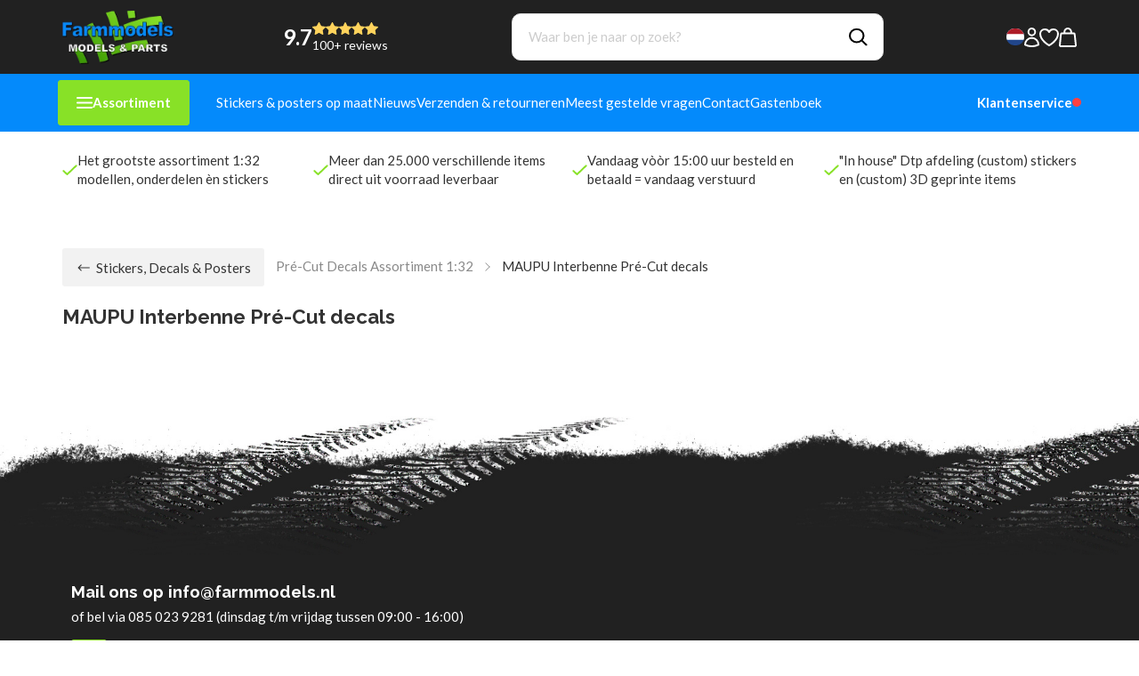

--- FILE ---
content_type: text/html; charset=UTF-8
request_url: https://www.farmmodels.nl/MAUPU-Interbenne-Pr%C3%A9-Cut-decals
body_size: 126254
content:
<!DOCTYPE html>
<html xmlns="http://www.w3.org/1999/xhtml" xml:lang="nl" lang="nl">
<head itemscope itemtype="http://schema.org/WebSite">
<!-- PS HEADER DICTIONARY -->



    <link rel="stylesheet" href="/Plugins/bootstrap/3.3.7/css/bootstrap.min.css" />
    <link rel="stylesheet" href="https://cdnjs.cloudflare.com/ajax/libs/slick-carousel/1.9.0/slick.min.css">

                    
                    
    <link rel="stylesheet" href="https://fonts.googleapis.com/css?family=Lato:400,700|Raleway:400,700&display=swap" />

    <!--
  (c) CCV Shop - www.ccvshop.nl
  Generated: 26-01-2026 @ 12:22:46
  Theme: Protom
  Node: web25
-->

<meta http-equiv="Content-Type" content="text/html; charset=UTF-8" /><meta http-equiv="X-UA-Compatible" content="IE=edge" /><meta name="viewport" content="width=device-width, initial-scale=1"><meta name="verify-v1" content="cp5cQkyfVCyw2ogLIorJe0bbtoGrFvbqn5IIcnw-XJg" /><meta name="google-site-verification" content="cp5cQkyfVCyw2ogLIorJe0bbtoGrFvbqn5IIcnw-XJg" /><meta name="csrf-token" content="16321cbc112d1b1b85957151004eb443ed87b1d7d04ed51a2c2f3e514e843d72"><link rel="canonical" href="https://www.farmmodels.nl/MAUPU-Interbenne-Pré-Cut-decals" /><title itemprop="name">Maupu interbenne - Farmmodels</title><link rel="shortcut icon" href="https://www.farmmodels.nl/Files/3/9000/9786/FavIcon/4c8069yS1AHZQ2w8i45NPIg98xT359E8.ico" type="image/x-icon" /><script type="text/javascript">var Logger=function(){var n=null,o={enable:function(){null!=n&&(window.console.debug=n)},disable:function(){n=console.debug,window.console.debug=function(){}}};return o}();Logger.disable();</script><!-- Framework js and css --><!-- LoadInlineJS: Plugins/Cookie/Cookie.js -->
<script>/** Node: web25 Source file: Plugins/Cookie/Cookie.js */

const Cookiepolice={preferences:[],type:{functional:'functional',statistic:'statistic',marketing:'marketing',},getPreferences:function(){return this.preferences},isAllowed:function(type){return this.getPreferences().includes(type)},init:function(preferences,whitelist){if(typeof document==='undefined'){return}
this.preferences=preferences;console.debug('👮 Cookiepolice init  ');console.debug('Cookie preferences: '+preferences);let cookieDesc=Object.getOwnPropertyDescriptor(Document.prototype,'cookie')||Object.getOwnPropertyDescriptor(HTMLDocument.prototype,'cookie')||Object.getOwnPropertyDescriptor(Document,'cookie');if(cookieDesc&&cookieDesc.configurable){Object.defineProperty(document,'cookie',{configurable:!0,get:function(){return cookieDesc.get.call(document)},set:function(val){try{const arguments=val?val.split(';'):[];let stringifiedAttributes='';let type=Cookiepolice.type.marketing;let expires=today=new Date();let name='';for(let i=0;i<arguments.length;i++){const parts=arguments[i].split('=');if(i==0){name=parts[0].trim()}
if(parts[0].trim()==='expires'){expires=new Date(parts[1])}
if(parts[0].trim()==='type'){type=parts[1]}else if(parts[0].trim()!=''){let value='';if(typeof parts[1]!=='undefined'){value=parts[1]}
stringifiedAttributes+=parts[0].trim()+'='+value+'; '}}
if(whitelist.includes(name)||preferences.includes(type)||expires.setHours(0,0,0,0)<today.setHours(0,0,0,0)){console.debug('Cookie allowed  :'+stringifiedAttributes);cookieDesc.set.call(document,val);return}
console.debug('Cookie blocked : '+type+' : '+stringifiedAttributes)}catch(e){console.debug(e)}}})}}};const Cookie={set:function(name,value,attributes){if(typeof document==='undefined'){return}
try{if(typeof attributes.expires==='number'){attributes.expires=new Date(Date.now()+attributes.expires*864e5)}
if(attributes.expires){attributes.expires=attributes.expires.toUTCString()}
name=encodeURIComponent(name).replace(/%(2[346B]|5E|60|7C)/g,decodeURIComponent).replace(/[()]/g,escape);value=encodeURIComponent(value).replace(/%(2[346BF]|3[AC-F]|40|5[BDE]|60|7[BCD])/g,decodeURIComponent)}catch(e){return''}
let stringifiedAttributes='';for(let attributeName in attributes){if(!attributes[attributeName]){continue}
stringifiedAttributes+='; '+attributeName;if(attributes[attributeName]===!0){continue}
stringifiedAttributes+='='+attributes[attributeName].split(';')[0]}
return(document.cookie=name+'='+value+stringifiedAttributes)},remove:function(name){this.set(name,'',{expires:-1})},get:function(name){if(typeof document==='undefined'||(arguments.length&&!name)){return}
const cookies=document.cookie?document.cookie.split('; '):[];const jar={};for(let i=0;i<cookies.length;i++){const parts=cookies[i].split('=');let value=parts.slice(1).join('=');try{const found=decodeURIComponent(parts[0]);if(value[0]==='"'){value=value.slice(1,-1)}
jar[found]=value.replace(/(%[\dA-F]{2})+/gi,decodeURIComponent);if(name===found){break}}catch(e){}}
return name?jar[name]:jar},}</script><!-- LoadInlineJS: /Plugins/jQuery/js/jquery-1.9.1.min.js -->
<script>/*! jQuery v1.9.1 | (c) 2005, 2012 jQuery Foundation, Inc. | jquery.org/license
//@ sourceMappingURL=jquery.min.map
*/(function(e,t){var n,r,i=typeof t,o=e.document,a=e.location,s=e.jQuery,u=e.$,l={},c=[],p="1.9.1",f=c.concat,d=c.push,h=c.slice,g=c.indexOf,m=l.toString,y=l.hasOwnProperty,v=p.trim,b=function(e,t){return new b.fn.init(e,t,r)},x=/[+-]?(?:\d*\.|)\d+(?:[eE][+-]?\d+|)/.source,w=/\S+/g,T=/^[\s\uFEFF\xA0]+|[\s\uFEFF\xA0]+$/g,N=/^(?:(<[\w\W]+>)[^>]*|#([\w-]*))$/,C=/^<(\w+)\s*\/?>(?:<\/\1>|)$/,k=/^[\],:{}\s]*$/,E=/(?:^|:|,)(?:\s*\[)+/g,S=/\\(?:["\\\/bfnrt]|u[\da-fA-F]{4})/g,A=/"[^"\\\r\n]*"|true|false|null|-?(?:\d+\.|)\d+(?:[eE][+-]?\d+|)/g,j=/^-ms-/,D=/-([\da-z])/gi,L=function(e,t){return t.toUpperCase()},H=function(e){(o.addEventListener||"load"===e.type||"complete"===o.readyState)&&(q(),b.ready())},q=function(){o.addEventListener?(o.removeEventListener("DOMContentLoaded",H,!1),e.removeEventListener("load",H,!1)):(o.detachEvent("onreadystatechange",H),e.detachEvent("onload",H))};b.fn=b.prototype={jquery:p,constructor:b,init:function(e,n,r){var i,a;if(!e)return this;if("string"==typeof e){if(i="<"===e.charAt(0)&&">"===e.charAt(e.length-1)&&e.length>=3?[null,e,null]:N.exec(e),!i||!i[1]&&n)return!n||n.jquery?(n||r).find(e):this.constructor(n).find(e);if(i[1]){if(n=n instanceof b?n[0]:n,b.merge(this,b.parseHTML(i[1],n&&n.nodeType?n.ownerDocument||n:o,!0)),C.test(i[1])&&b.isPlainObject(n))for(i in n)b.isFunction(this[i])?this[i](n[i]):this.attr(i,n[i]);return this}if(a=o.getElementById(i[2]),a&&a.parentNode){if(a.id!==i[2])return r.find(e);this.length=1,this[0]=a}return this.context=o,this.selector=e,this}return e.nodeType?(this.context=this[0]=e,this.length=1,this):b.isFunction(e)?r.ready(e):(e.selector!==t&&(this.selector=e.selector,this.context=e.context),b.makeArray(e,this))},selector:"",length:0,size:function(){return this.length},toArray:function(){return h.call(this)},get:function(e){return null==e?this.toArray():0>e?this[this.length+e]:this[e]},pushStack:function(e){var t=b.merge(this.constructor(),e);return t.prevObject=this,t.context=this.context,t},each:function(e,t){return b.each(this,e,t)},ready:function(e){return b.ready.promise().done(e),this},slice:function(){return this.pushStack(h.apply(this,arguments))},first:function(){return this.eq(0)},last:function(){return this.eq(-1)},eq:function(e){var t=this.length,n=+e+(0>e?t:0);return this.pushStack(n>=0&&t>n?[this[n]]:[])},map:function(e){return this.pushStack(b.map(this,function(t,n){return e.call(t,n,t)}))},end:function(){return this.prevObject||this.constructor(null)},push:d,sort:[].sort,splice:[].splice},b.fn.init.prototype=b.fn,b.extend=b.fn.extend=function(){var e,n,r,i,o,a,s=arguments[0]||{},u=1,l=arguments.length,c=!1;for("boolean"==typeof s&&(c=s,s=arguments[1]||{},u=2),"object"==typeof s||b.isFunction(s)||(s={}),l===u&&(s=this,--u);l>u;u++)if(null!=(o=arguments[u]))for(i in o)e=s[i],r=o[i],s!==r&&(c&&r&&(b.isPlainObject(r)||(n=b.isArray(r)))?(n?(n=!1,a=e&&b.isArray(e)?e:[]):a=e&&b.isPlainObject(e)?e:{},s[i]=b.extend(c,a,r)):r!==t&&(s[i]=r));return s},b.extend({noConflict:function(t){return e.$===b&&(e.$=u),t&&e.jQuery===b&&(e.jQuery=s),b},isReady:!1,readyWait:1,holdReady:function(e){e?b.readyWait++:b.ready(!0)},ready:function(e){if(e===!0?!--b.readyWait:!b.isReady){if(!o.body)return setTimeout(b.ready);b.isReady=!0,e!==!0&&--b.readyWait>0||(n.resolveWith(o,[b]),b.fn.trigger&&b(o).trigger("ready").off("ready"))}},isFunction:function(e){return"function"===b.type(e)},isArray:Array.isArray||function(e){return"array"===b.type(e)},isWindow:function(e){return null!=e&&e==e.window},isNumeric:function(e){return!isNaN(parseFloat(e))&&isFinite(e)},type:function(e){return null==e?e+"":"object"==typeof e||"function"==typeof e?l[m.call(e)]||"object":typeof e},isPlainObject:function(e){if(!e||"object"!==b.type(e)||e.nodeType||b.isWindow(e))return!1;try{if(e.constructor&&!y.call(e,"constructor")&&!y.call(e.constructor.prototype,"isPrototypeOf"))return!1}catch(n){return!1}var r;for(r in e);return r===t||y.call(e,r)},isEmptyObject:function(e){var t;for(t in e)return!1;return!0},error:function(e){throw Error(e)},parseHTML:function(e,t,n){if(!e||"string"!=typeof e)return null;"boolean"==typeof t&&(n=t,t=!1),t=t||o;var r=C.exec(e),i=!n&&[];return r?[t.createElement(r[1])]:(r=b.buildFragment([e],t,i),i&&b(i).remove(),b.merge([],r.childNodes))},parseJSON:function(n){return e.JSON&&e.JSON.parse?e.JSON.parse(n):null===n?n:"string"==typeof n&&(n=b.trim(n),n&&k.test(n.replace(S,"@").replace(A,"]").replace(E,"")))?Function("return "+n)():(b.error("Invalid JSON: "+n),t)},parseXML:function(n){var r,i;if(!n||"string"!=typeof n)return null;try{e.DOMParser?(i=new DOMParser,r=i.parseFromString(n,"text/xml")):(r=new ActiveXObject("Microsoft.XMLDOM"),r.async="false",r.loadXML(n))}catch(o){r=t}return r&&r.documentElement&&!r.getElementsByTagName("parsererror").length||b.error("Invalid XML: "+n),r},noop:function(){},globalEval:function(t){t&&b.trim(t)&&(e.execScript||function(t){e.eval.call(e,t)})(t)},camelCase:function(e){return e.replace(j,"ms-").replace(D,L)},nodeName:function(e,t){return e.nodeName&&e.nodeName.toLowerCase()===t.toLowerCase()},each:function(e,t,n){var r,i=0,o=e.length,a=M(e);if(n){if(a){for(;o>i;i++)if(r=t.apply(e[i],n),r===!1)break}else for(i in e)if(r=t.apply(e[i],n),r===!1)break}else if(a){for(;o>i;i++)if(r=t.call(e[i],i,e[i]),r===!1)break}else for(i in e)if(r=t.call(e[i],i,e[i]),r===!1)break;return e},trim:v&&!v.call("\ufeff\u00a0")?function(e){return null==e?"":v.call(e)}:function(e){return null==e?"":(e+"").replace(T,"")},makeArray:function(e,t){var n=t||[];return null!=e&&(M(Object(e))?b.merge(n,"string"==typeof e?[e]:e):d.call(n,e)),n},inArray:function(e,t,n){var r;if(t){if(g)return g.call(t,e,n);for(r=t.length,n=n?0>n?Math.max(0,r+n):n:0;r>n;n++)if(n in t&&t[n]===e)return n}return-1},merge:function(e,n){var r=n.length,i=e.length,o=0;if("number"==typeof r)for(;r>o;o++)e[i++]=n[o];else while(n[o]!==t)e[i++]=n[o++];return e.length=i,e},grep:function(e,t,n){var r,i=[],o=0,a=e.length;for(n=!!n;a>o;o++)r=!!t(e[o],o),n!==r&&i.push(e[o]);return i},map:function(e,t,n){var r,i=0,o=e.length,a=M(e),s=[];if(a)for(;o>i;i++)r=t(e[i],i,n),null!=r&&(s[s.length]=r);else for(i in e)r=t(e[i],i,n),null!=r&&(s[s.length]=r);return f.apply([],s)},guid:1,proxy:function(e,n){var r,i,o;return"string"==typeof n&&(o=e[n],n=e,e=o),b.isFunction(e)?(r=h.call(arguments,2),i=function(){return e.apply(n||this,r.concat(h.call(arguments)))},i.guid=e.guid=e.guid||b.guid++,i):t},access:function(e,n,r,i,o,a,s){var u=0,l=e.length,c=null==r;if("object"===b.type(r)){o=!0;for(u in r)b.access(e,n,u,r[u],!0,a,s)}else if(i!==t&&(o=!0,b.isFunction(i)||(s=!0),c&&(s?(n.call(e,i),n=null):(c=n,n=function(e,t,n){return c.call(b(e),n)})),n))for(;l>u;u++)n(e[u],r,s?i:i.call(e[u],u,n(e[u],r)));return o?e:c?n.call(e):l?n(e[0],r):a},now:function(){return(new Date).getTime()}}),b.ready.promise=function(t){if(!n)if(n=b.Deferred(),"complete"===o.readyState)setTimeout(b.ready);else if(o.addEventListener)o.addEventListener("DOMContentLoaded",H,!1),e.addEventListener("load",H,!1);else{o.attachEvent("onreadystatechange",H),e.attachEvent("onload",H);var r=!1;try{r=null==e.frameElement&&o.documentElement}catch(i){}r&&r.doScroll&&function a(){if(!b.isReady){try{r.doScroll("left")}catch(e){return setTimeout(a,50)}q(),b.ready()}}()}return n.promise(t)},b.each("Boolean Number String Function Array Date RegExp Object Error".split(" "),function(e,t){l["[object "+t+"]"]=t.toLowerCase()});function M(e){var t=e.length,n=b.type(e);return b.isWindow(e)?!1:1===e.nodeType&&t?!0:"array"===n||"function"!==n&&(0===t||"number"==typeof t&&t>0&&t-1 in e)}r=b(o);var _={};function F(e){var t=_[e]={};return b.each(e.match(w)||[],function(e,n){t[n]=!0}),t}b.Callbacks=function(e){e="string"==typeof e?_[e]||F(e):b.extend({},e);var n,r,i,o,a,s,u=[],l=!e.once&&[],c=function(t){for(r=e.memory&&t,i=!0,a=s||0,s=0,o=u.length,n=!0;u&&o>a;a++)if(u[a].apply(t[0],t[1])===!1&&e.stopOnFalse){r=!1;break}n=!1,u&&(l?l.length&&c(l.shift()):r?u=[]:p.disable())},p={add:function(){if(u){var t=u.length;(function i(t){b.each(t,function(t,n){var r=b.type(n);"function"===r?e.unique&&p.has(n)||u.push(n):n&&n.length&&"string"!==r&&i(n)})})(arguments),n?o=u.length:r&&(s=t,c(r))}return this},remove:function(){return u&&b.each(arguments,function(e,t){var r;while((r=b.inArray(t,u,r))>-1)u.splice(r,1),n&&(o>=r&&o--,a>=r&&a--)}),this},has:function(e){return e?b.inArray(e,u)>-1:!(!u||!u.length)},empty:function(){return u=[],this},disable:function(){return u=l=r=t,this},disabled:function(){return!u},lock:function(){return l=t,r||p.disable(),this},locked:function(){return!l},fireWith:function(e,t){return t=t||[],t=[e,t.slice?t.slice():t],!u||i&&!l||(n?l.push(t):c(t)),this},fire:function(){return p.fireWith(this,arguments),this},fired:function(){return!!i}};return p},b.extend({Deferred:function(e){var t=[["resolve","done",b.Callbacks("once memory"),"resolved"],["reject","fail",b.Callbacks("once memory"),"rejected"],["notify","progress",b.Callbacks("memory")]],n="pending",r={state:function(){return n},always:function(){return i.done(arguments).fail(arguments),this},then:function(){var e=arguments;return b.Deferred(function(n){b.each(t,function(t,o){var a=o[0],s=b.isFunction(e[t])&&e[t];i[o[1]](function(){var e=s&&s.apply(this,arguments);e&&b.isFunction(e.promise)?e.promise().done(n.resolve).fail(n.reject).progress(n.notify):n[a+"With"](this===r?n.promise():this,s?[e]:arguments)})}),e=null}).promise()},promise:function(e){return null!=e?b.extend(e,r):r}},i={};return r.pipe=r.then,b.each(t,function(e,o){var a=o[2],s=o[3];r[o[1]]=a.add,s&&a.add(function(){n=s},t[1^e][2].disable,t[2][2].lock),i[o[0]]=function(){return i[o[0]+"With"](this===i?r:this,arguments),this},i[o[0]+"With"]=a.fireWith}),r.promise(i),e&&e.call(i,i),i},when:function(e){var t=0,n=h.call(arguments),r=n.length,i=1!==r||e&&b.isFunction(e.promise)?r:0,o=1===i?e:b.Deferred(),a=function(e,t,n){return function(r){t[e]=this,n[e]=arguments.length>1?h.call(arguments):r,n===s?o.notifyWith(t,n):--i||o.resolveWith(t,n)}},s,u,l;if(r>1)for(s=Array(r),u=Array(r),l=Array(r);r>t;t++)n[t]&&b.isFunction(n[t].promise)?n[t].promise().done(a(t,l,n)).fail(o.reject).progress(a(t,u,s)):--i;return i||o.resolveWith(l,n),o.promise()}}),b.support=function(){var t,n,r,a,s,u,l,c,p,f,d=o.createElement("div");if(d.setAttribute("className","t"),d.innerHTML="  <link/><table></table><a href='/a'>a</a><input type='checkbox'/>",n=d.getElementsByTagName("*"),r=d.getElementsByTagName("a")[0],!n||!r||!n.length)return{};s=o.createElement("select"),l=s.appendChild(o.createElement("option")),a=d.getElementsByTagName("input")[0],r.style.cssText="top:1px;float:left;opacity:.5",t={getSetAttribute:"t"!==d.className,leadingWhitespace:3===d.firstChild.nodeType,tbody:!d.getElementsByTagName("tbody").length,htmlSerialize:!!d.getElementsByTagName("link").length,style:/top/.test(r.getAttribute("style")),hrefNormalized:"/a"===r.getAttribute("href"),opacity:/^0.5/.test(r.style.opacity),cssFloat:!!r.style.cssFloat,checkOn:!!a.value,optSelected:l.selected,enctype:!!o.createElement("form").enctype,html5Clone:"<:nav></:nav>"!==o.createElement("nav").cloneNode(!0).outerHTML,boxModel:"CSS1Compat"===o.compatMode,deleteExpando:!0,noCloneEvent:!0,inlineBlockNeedsLayout:!1,shrinkWrapBlocks:!1,reliableMarginRight:!0,boxSizingReliable:!0,pixelPosition:!1},a.checked=!0,t.noCloneChecked=a.cloneNode(!0).checked,s.disabled=!0,t.optDisabled=!l.disabled;try{delete d.test}catch(h){t.deleteExpando=!1}a=o.createElement("input"),a.setAttribute("value",""),t.input=""===a.getAttribute("value"),a.value="t",a.setAttribute("type","radio"),t.radioValue="t"===a.value,a.setAttribute("checked","t"),a.setAttribute("name","t"),u=o.createDocumentFragment(),u.appendChild(a),t.appendChecked=a.checked,t.checkClone=u.cloneNode(!0).cloneNode(!0).lastChild.checked,d.attachEvent&&(d.attachEvent("onclick",function(){t.noCloneEvent=!1}),d.cloneNode(!0).click());for(f in{submit:!0,change:!0,focusin:!0})d.setAttribute(c="on"+f,"t"),t[f+"Bubbles"]=c in e||d.attributes[c].expando===!1;return d.style.backgroundClip="content-box",d.cloneNode(!0).style.backgroundClip="",t.clearCloneStyle="content-box"===d.style.backgroundClip,b(function(){var n,r,a,s="padding:0;margin:0;border:0;display:block;box-sizing:content-box;-moz-box-sizing:content-box;-webkit-box-sizing:content-box;",u=o.getElementsByTagName("body")[0];u&&(n=o.createElement("div"),n.style.cssText="border:0;width:0;height:0;position:absolute;top:0;left:-9999px;margin-top:1px",u.appendChild(n).appendChild(d),d.innerHTML="<table><tr><td></td><td>t</td></tr></table>",a=d.getElementsByTagName("td"),a[0].style.cssText="padding:0;margin:0;border:0;display:none",p=0===a[0].offsetHeight,a[0].style.display="",a[1].style.display="none",t.reliableHiddenOffsets=p&&0===a[0].offsetHeight,d.innerHTML="",d.style.cssText="box-sizing:border-box;-moz-box-sizing:border-box;-webkit-box-sizing:border-box;padding:1px;border:1px;display:block;width:4px;margin-top:1%;position:absolute;top:1%;",t.boxSizing=4===d.offsetWidth,t.doesNotIncludeMarginInBodyOffset=1!==u.offsetTop,e.getComputedStyle&&(t.pixelPosition="1%"!==(e.getComputedStyle(d,null)||{}).top,t.boxSizingReliable="4px"===(e.getComputedStyle(d,null)||{width:"4px"}).width,r=d.appendChild(o.createElement("div")),r.style.cssText=d.style.cssText=s,r.style.marginRight=r.style.width="0",d.style.width="1px",t.reliableMarginRight=!parseFloat((e.getComputedStyle(r,null)||{}).marginRight)),typeof d.style.zoom!==i&&(d.innerHTML="",d.style.cssText=s+"width:1px;padding:1px;display:inline;zoom:1",t.inlineBlockNeedsLayout=3===d.offsetWidth,d.style.display="block",d.innerHTML="<div></div>",d.firstChild.style.width="5px",t.shrinkWrapBlocks=3!==d.offsetWidth,t.inlineBlockNeedsLayout&&(u.style.zoom=1)),u.removeChild(n),n=d=a=r=null)}),n=s=u=l=r=a=null,t}();var O=/(?:\{[\s\S]*\}|\[[\s\S]*\])$/,B=/([A-Z])/g;function P(e,n,r,i){if(b.acceptData(e)){var o,a,s=b.expando,u="string"==typeof n,l=e.nodeType,p=l?b.cache:e,f=l?e[s]:e[s]&&s;if(f&&p[f]&&(i||p[f].data)||!u||r!==t)return f||(l?e[s]=f=c.pop()||b.guid++:f=s),p[f]||(p[f]={},l||(p[f].toJSON=b.noop)),("object"==typeof n||"function"==typeof n)&&(i?p[f]=b.extend(p[f],n):p[f].data=b.extend(p[f].data,n)),o=p[f],i||(o.data||(o.data={}),o=o.data),r!==t&&(o[b.camelCase(n)]=r),u?(a=o[n],null==a&&(a=o[b.camelCase(n)])):a=o,a}}function R(e,t,n){if(b.acceptData(e)){var r,i,o,a=e.nodeType,s=a?b.cache:e,u=a?e[b.expando]:b.expando;if(s[u]){if(t&&(o=n?s[u]:s[u].data)){b.isArray(t)?t=t.concat(b.map(t,b.camelCase)):t in o?t=[t]:(t=b.camelCase(t),t=t in o?[t]:t.split(" "));for(r=0,i=t.length;i>r;r++)delete o[t[r]];if(!(n?$:b.isEmptyObject)(o))return}(n||(delete s[u].data,$(s[u])))&&(a?b.cleanData([e],!0):b.support.deleteExpando||s!=s.window?delete s[u]:s[u]=null)}}}b.extend({cache:{},expando:"jQuery"+(p+Math.random()).replace(/\D/g,""),noData:{embed:!0,object:"clsid:D27CDB6E-AE6D-11cf-96B8-444553540000",applet:!0},hasData:function(e){return e=e.nodeType?b.cache[e[b.expando]]:e[b.expando],!!e&&!$(e)},data:function(e,t,n){return P(e,t,n)},removeData:function(e,t){return R(e,t)},_data:function(e,t,n){return P(e,t,n,!0)},_removeData:function(e,t){return R(e,t,!0)},acceptData:function(e){if(e.nodeType&&1!==e.nodeType&&9!==e.nodeType)return!1;var t=e.nodeName&&b.noData[e.nodeName.toLowerCase()];return!t||t!==!0&&e.getAttribute("classid")===t}}),b.fn.extend({data:function(e,n){var r,i,o=this[0],a=0,s=null;if(e===t){if(this.length&&(s=b.data(o),1===o.nodeType&&!b._data(o,"parsedAttrs"))){for(r=o.attributes;r.length>a;a++)i=r[a].name,i.indexOf("data-")||(i=b.camelCase(i.slice(5)),W(o,i,s[i]));b._data(o,"parsedAttrs",!0)}return s}return"object"==typeof e?this.each(function(){b.data(this,e)}):b.access(this,function(n){return n===t?o?W(o,e,b.data(o,e)):null:(this.each(function(){b.data(this,e,n)}),t)},null,n,arguments.length>1,null,!0)},removeData:function(e){return this.each(function(){b.removeData(this,e)})}});function W(e,n,r){if(r===t&&1===e.nodeType){var i="data-"+n.replace(B,"-$1").toLowerCase();if(r=e.getAttribute(i),"string"==typeof r){try{r="true"===r?!0:"false"===r?!1:"null"===r?null:+r+""===r?+r:O.test(r)?b.parseJSON(r):r}catch(o){}b.data(e,n,r)}else r=t}return r}function $(e){var t;for(t in e)if(("data"!==t||!b.isEmptyObject(e[t]))&&"toJSON"!==t)return!1;return!0}b.extend({queue:function(e,n,r){var i;return e?(n=(n||"fx")+"queue",i=b._data(e,n),r&&(!i||b.isArray(r)?i=b._data(e,n,b.makeArray(r)):i.push(r)),i||[]):t},dequeue:function(e,t){t=t||"fx";var n=b.queue(e,t),r=n.length,i=n.shift(),o=b._queueHooks(e,t),a=function(){b.dequeue(e,t)};"inprogress"===i&&(i=n.shift(),r--),o.cur=i,i&&("fx"===t&&n.unshift("inprogress"),delete o.stop,i.call(e,a,o)),!r&&o&&o.empty.fire()},_queueHooks:function(e,t){var n=t+"queueHooks";return b._data(e,n)||b._data(e,n,{empty:b.Callbacks("once memory").add(function(){b._removeData(e,t+"queue"),b._removeData(e,n)})})}}),b.fn.extend({queue:function(e,n){var r=2;return"string"!=typeof e&&(n=e,e="fx",r--),r>arguments.length?b.queue(this[0],e):n===t?this:this.each(function(){var t=b.queue(this,e,n);b._queueHooks(this,e),"fx"===e&&"inprogress"!==t[0]&&b.dequeue(this,e)})},dequeue:function(e){return this.each(function(){b.dequeue(this,e)})},delay:function(e,t){return e=b.fx?b.fx.speeds[e]||e:e,t=t||"fx",this.queue(t,function(t,n){var r=setTimeout(t,e);n.stop=function(){clearTimeout(r)}})},clearQueue:function(e){return this.queue(e||"fx",[])},promise:function(e,n){var r,i=1,o=b.Deferred(),a=this,s=this.length,u=function(){--i||o.resolveWith(a,[a])};"string"!=typeof e&&(n=e,e=t),e=e||"fx";while(s--)r=b._data(a[s],e+"queueHooks"),r&&r.empty&&(i++,r.empty.add(u));return u(),o.promise(n)}});var I,z,X=/[\t\r\n]/g,U=/\r/g,V=/^(?:input|select|textarea|button|object)$/i,Y=/^(?:a|area)$/i,J=/^(?:checked|selected|autofocus|autoplay|async|controls|defer|disabled|hidden|loop|multiple|open|readonly|required|scoped)$/i,G=/^(?:checked|selected)$/i,Q=b.support.getSetAttribute,K=b.support.input;b.fn.extend({attr:function(e,t){return b.access(this,b.attr,e,t,arguments.length>1)},removeAttr:function(e){return this.each(function(){b.removeAttr(this,e)})},prop:function(e,t){return b.access(this,b.prop,e,t,arguments.length>1)},removeProp:function(e){return e=b.propFix[e]||e,this.each(function(){try{this[e]=t,delete this[e]}catch(n){}})},addClass:function(e){var t,n,r,i,o,a=0,s=this.length,u="string"==typeof e&&e;if(b.isFunction(e))return this.each(function(t){b(this).addClass(e.call(this,t,this.className))});if(u)for(t=(e||"").match(w)||[];s>a;a++)if(n=this[a],r=1===n.nodeType&&(n.className?(" "+n.className+" ").replace(X," "):" ")){o=0;while(i=t[o++])0>r.indexOf(" "+i+" ")&&(r+=i+" ");n.className=b.trim(r)}return this},removeClass:function(e){var t,n,r,i,o,a=0,s=this.length,u=0===arguments.length||"string"==typeof e&&e;if(b.isFunction(e))return this.each(function(t){b(this).removeClass(e.call(this,t,this.className))});if(u)for(t=(e||"").match(w)||[];s>a;a++)if(n=this[a],r=1===n.nodeType&&(n.className?(" "+n.className+" ").replace(X," "):"")){o=0;while(i=t[o++])while(r.indexOf(" "+i+" ")>=0)r=r.replace(" "+i+" "," ");n.className=e?b.trim(r):""}return this},toggleClass:function(e,t){var n=typeof e,r="boolean"==typeof t;return b.isFunction(e)?this.each(function(n){b(this).toggleClass(e.call(this,n,this.className,t),t)}):this.each(function(){if("string"===n){var o,a=0,s=b(this),u=t,l=e.match(w)||[];while(o=l[a++])u=r?u:!s.hasClass(o),s[u?"addClass":"removeClass"](o)}else(n===i||"boolean"===n)&&(this.className&&b._data(this,"__className__",this.className),this.className=this.className||e===!1?"":b._data(this,"__className__")||"")})},hasClass:function(e){var t=" "+e+" ",n=0,r=this.length;for(;r>n;n++)if(1===this[n].nodeType&&(" "+this[n].className+" ").replace(X," ").indexOf(t)>=0)return!0;return!1},val:function(e){var n,r,i,o=this[0];{if(arguments.length)return i=b.isFunction(e),this.each(function(n){var o,a=b(this);1===this.nodeType&&(o=i?e.call(this,n,a.val()):e,null==o?o="":"number"==typeof o?o+="":b.isArray(o)&&(o=b.map(o,function(e){return null==e?"":e+""})),r=b.valHooks[this.type]||b.valHooks[this.nodeName.toLowerCase()],r&&"set"in r&&r.set(this,o,"value")!==t||(this.value=o))});if(o)return r=b.valHooks[o.type]||b.valHooks[o.nodeName.toLowerCase()],r&&"get"in r&&(n=r.get(o,"value"))!==t?n:(n=o.value,"string"==typeof n?n.replace(U,""):null==n?"":n)}}}),b.extend({valHooks:{option:{get:function(e){var t=e.attributes.value;return!t||t.specified?e.value:e.text}},select:{get:function(e){var t,n,r=e.options,i=e.selectedIndex,o="select-one"===e.type||0>i,a=o?null:[],s=o?i+1:r.length,u=0>i?s:o?i:0;for(;s>u;u++)if(n=r[u],!(!n.selected&&u!==i||(b.support.optDisabled?n.disabled:null!==n.getAttribute("disabled"))||n.parentNode.disabled&&b.nodeName(n.parentNode,"optgroup"))){if(t=b(n).val(),o)return t;a.push(t)}return a},set:function(e,t){var n=b.makeArray(t);return b(e).find("option").each(function(){this.selected=b.inArray(b(this).val(),n)>=0}),n.length||(e.selectedIndex=-1),n}}},attr:function(e,n,r){var o,a,s,u=e.nodeType;if(e&&3!==u&&8!==u&&2!==u)return typeof e.getAttribute===i?b.prop(e,n,r):(a=1!==u||!b.isXMLDoc(e),a&&(n=n.toLowerCase(),o=b.attrHooks[n]||(J.test(n)?z:I)),r===t?o&&a&&"get"in o&&null!==(s=o.get(e,n))?s:(typeof e.getAttribute!==i&&(s=e.getAttribute(n)),null==s?t:s):null!==r?o&&a&&"set"in o&&(s=o.set(e,r,n))!==t?s:(e.setAttribute(n,r+""),r):(b.removeAttr(e,n),t))},removeAttr:function(e,t){var n,r,i=0,o=t&&t.match(w);if(o&&1===e.nodeType)while(n=o[i++])r=b.propFix[n]||n,J.test(n)?!Q&&G.test(n)?e[b.camelCase("default-"+n)]=e[r]=!1:e[r]=!1:b.attr(e,n,""),e.removeAttribute(Q?n:r)},attrHooks:{type:{set:function(e,t){if(!b.support.radioValue&&"radio"===t&&b.nodeName(e,"input")){var n=e.value;return e.setAttribute("type",t),n&&(e.value=n),t}}}},propFix:{tabindex:"tabIndex",readonly:"readOnly","for":"htmlFor","class":"className",maxlength:"maxLength",cellspacing:"cellSpacing",cellpadding:"cellPadding",rowspan:"rowSpan",colspan:"colSpan",usemap:"useMap",frameborder:"frameBorder",contenteditable:"contentEditable"},prop:function(e,n,r){var i,o,a,s=e.nodeType;if(e&&3!==s&&8!==s&&2!==s)return a=1!==s||!b.isXMLDoc(e),a&&(n=b.propFix[n]||n,o=b.propHooks[n]),r!==t?o&&"set"in o&&(i=o.set(e,r,n))!==t?i:e[n]=r:o&&"get"in o&&null!==(i=o.get(e,n))?i:e[n]},propHooks:{tabIndex:{get:function(e){var n=e.getAttributeNode("tabindex");return n&&n.specified?parseInt(n.value,10):V.test(e.nodeName)||Y.test(e.nodeName)&&e.href?0:t}}}}),z={get:function(e,n){var r=b.prop(e,n),i="boolean"==typeof r&&e.getAttribute(n),o="boolean"==typeof r?K&&Q?null!=i:G.test(n)?e[b.camelCase("default-"+n)]:!!i:e.getAttributeNode(n);return o&&o.value!==!1?n.toLowerCase():t},set:function(e,t,n){return t===!1?b.removeAttr(e,n):K&&Q||!G.test(n)?e.setAttribute(!Q&&b.propFix[n]||n,n):e[b.camelCase("default-"+n)]=e[n]=!0,n}},K&&Q||(b.attrHooks.value={get:function(e,n){var r=e.getAttributeNode(n);return b.nodeName(e,"input")?e.defaultValue:r&&r.specified?r.value:t},set:function(e,n,r){return b.nodeName(e,"input")?(e.defaultValue=n,t):I&&I.set(e,n,r)}}),Q||(I=b.valHooks.button={get:function(e,n){var r=e.getAttributeNode(n);return r&&("id"===n||"name"===n||"coords"===n?""!==r.value:r.specified)?r.value:t},set:function(e,n,r){var i=e.getAttributeNode(r);return i||e.setAttributeNode(i=e.ownerDocument.createAttribute(r)),i.value=n+="","value"===r||n===e.getAttribute(r)?n:t}},b.attrHooks.contenteditable={get:I.get,set:function(e,t,n){I.set(e,""===t?!1:t,n)}},b.each(["width","height"],function(e,n){b.attrHooks[n]=b.extend(b.attrHooks[n],{set:function(e,r){return""===r?(e.setAttribute(n,"auto"),r):t}})})),b.support.hrefNormalized||(b.each(["href","src","width","height"],function(e,n){b.attrHooks[n]=b.extend(b.attrHooks[n],{get:function(e){var r=e.getAttribute(n,2);return null==r?t:r}})}),b.each(["href","src"],function(e,t){b.propHooks[t]={get:function(e){return e.getAttribute(t,4)}}})),b.support.style||(b.attrHooks.style={get:function(e){return e.style.cssText||t},set:function(e,t){return e.style.cssText=t+""}}),b.support.optSelected||(b.propHooks.selected=b.extend(b.propHooks.selected,{get:function(e){var t=e.parentNode;return t&&(t.selectedIndex,t.parentNode&&t.parentNode.selectedIndex),null}})),b.support.enctype||(b.propFix.enctype="encoding"),b.support.checkOn||b.each(["radio","checkbox"],function(){b.valHooks[this]={get:function(e){return null===e.getAttribute("value")?"on":e.value}}}),b.each(["radio","checkbox"],function(){b.valHooks[this]=b.extend(b.valHooks[this],{set:function(e,n){return b.isArray(n)?e.checked=b.inArray(b(e).val(),n)>=0:t}})});var Z=/^(?:input|select|textarea)$/i,et=/^key/,tt=/^(?:mouse|contextmenu)|click/,nt=/^(?:focusinfocus|focusoutblur)$/,rt=/^([^.]*)(?:\.(.+)|)$/;function it(){return!0}function ot(){return!1}b.event={global:{},add:function(e,n,r,o,a){var s,u,l,c,p,f,d,h,g,m,y,v=b._data(e);if(v){r.handler&&(c=r,r=c.handler,a=c.selector),r.guid||(r.guid=b.guid++),(u=v.events)||(u=v.events={}),(f=v.handle)||(f=v.handle=function(e){return typeof b===i||e&&b.event.triggered===e.type?t:b.event.dispatch.apply(f.elem,arguments)},f.elem=e),n=(n||"").match(w)||[""],l=n.length;while(l--)s=rt.exec(n[l])||[],g=y=s[1],m=(s[2]||"").split(".").sort(),p=b.event.special[g]||{},g=(a?p.delegateType:p.bindType)||g,p=b.event.special[g]||{},d=b.extend({type:g,origType:y,data:o,handler:r,guid:r.guid,selector:a,needsContext:a&&b.expr.match.needsContext.test(a),namespace:m.join(".")},c),(h=u[g])||(h=u[g]=[],h.delegateCount=0,p.setup&&p.setup.call(e,o,m,f)!==!1||(e.addEventListener?e.addEventListener(g,f,!1):e.attachEvent&&e.attachEvent("on"+g,f))),p.add&&(p.add.call(e,d),d.handler.guid||(d.handler.guid=r.guid)),a?h.splice(h.delegateCount++,0,d):h.push(d),b.event.global[g]=!0;e=null}},remove:function(e,t,n,r,i){var o,a,s,u,l,c,p,f,d,h,g,m=b.hasData(e)&&b._data(e);if(m&&(c=m.events)){t=(t||"").match(w)||[""],l=t.length;while(l--)if(s=rt.exec(t[l])||[],d=g=s[1],h=(s[2]||"").split(".").sort(),d){p=b.event.special[d]||{},d=(r?p.delegateType:p.bindType)||d,f=c[d]||[],s=s[2]&&RegExp("(^|\\.)"+h.join("\\.(?:.*\\.|)")+"(\\.|$)"),u=o=f.length;while(o--)a=f[o],!i&&g!==a.origType||n&&n.guid!==a.guid||s&&!s.test(a.namespace)||r&&r!==a.selector&&("**"!==r||!a.selector)||(f.splice(o,1),a.selector&&f.delegateCount--,p.remove&&p.remove.call(e,a));u&&!f.length&&(p.teardown&&p.teardown.call(e,h,m.handle)!==!1||b.removeEvent(e,d,m.handle),delete c[d])}else for(d in c)b.event.remove(e,d+t[l],n,r,!0);b.isEmptyObject(c)&&(delete m.handle,b._removeData(e,"events"))}},trigger:function(n,r,i,a){var s,u,l,c,p,f,d,h=[i||o],g=y.call(n,"type")?n.type:n,m=y.call(n,"namespace")?n.namespace.split("."):[];if(l=f=i=i||o,3!==i.nodeType&&8!==i.nodeType&&!nt.test(g+b.event.triggered)&&(g.indexOf(".")>=0&&(m=g.split("."),g=m.shift(),m.sort()),u=0>g.indexOf(":")&&"on"+g,n=n[b.expando]?n:new b.Event(g,"object"==typeof n&&n),n.isTrigger=!0,n.namespace=m.join("."),n.namespace_re=n.namespace?RegExp("(^|\\.)"+m.join("\\.(?:.*\\.|)")+"(\\.|$)"):null,n.result=t,n.target||(n.target=i),r=null==r?[n]:b.makeArray(r,[n]),p=b.event.special[g]||{},a||!p.trigger||p.trigger.apply(i,r)!==!1)){if(!a&&!p.noBubble&&!b.isWindow(i)){for(c=p.delegateType||g,nt.test(c+g)||(l=l.parentNode);l;l=l.parentNode)h.push(l),f=l;f===(i.ownerDocument||o)&&h.push(f.defaultView||f.parentWindow||e)}d=0;while((l=h[d++])&&!n.isPropagationStopped())n.type=d>1?c:p.bindType||g,s=(b._data(l,"events")||{})[n.type]&&b._data(l,"handle"),s&&s.apply(l,r),s=u&&l[u],s&&b.acceptData(l)&&s.apply&&s.apply(l,r)===!1&&n.preventDefault();if(n.type=g,!(a||n.isDefaultPrevented()||p._default&&p._default.apply(i.ownerDocument,r)!==!1||"click"===g&&b.nodeName(i,"a")||!b.acceptData(i)||!u||!i[g]||b.isWindow(i))){f=i[u],f&&(i[u]=null),b.event.triggered=g;try{i[g]()}catch(v){}b.event.triggered=t,f&&(i[u]=f)}return n.result}},dispatch:function(e){e=b.event.fix(e);var n,r,i,o,a,s=[],u=h.call(arguments),l=(b._data(this,"events")||{})[e.type]||[],c=b.event.special[e.type]||{};if(u[0]=e,e.delegateTarget=this,!c.preDispatch||c.preDispatch.call(this,e)!==!1){s=b.event.handlers.call(this,e,l),n=0;while((o=s[n++])&&!e.isPropagationStopped()){e.currentTarget=o.elem,a=0;while((i=o.handlers[a++])&&!e.isImmediatePropagationStopped())(!e.namespace_re||e.namespace_re.test(i.namespace))&&(e.handleObj=i,e.data=i.data,r=((b.event.special[i.origType]||{}).handle||i.handler).apply(o.elem,u),r!==t&&(e.result=r)===!1&&(e.preventDefault(),e.stopPropagation()))}return c.postDispatch&&c.postDispatch.call(this,e),e.result}},handlers:function(e,n){var r,i,o,a,s=[],u=n.delegateCount,l=e.target;if(u&&l.nodeType&&(!e.button||"click"!==e.type))for(;l!=this;l=l.parentNode||this)if(1===l.nodeType&&(l.disabled!==!0||"click"!==e.type)){for(o=[],a=0;u>a;a++)i=n[a],r=i.selector+" ",o[r]===t&&(o[r]=i.needsContext?b(r,this).index(l)>=0:b.find(r,this,null,[l]).length),o[r]&&o.push(i);o.length&&s.push({elem:l,handlers:o})}return n.length>u&&s.push({elem:this,handlers:n.slice(u)}),s},fix:function(e){if(e[b.expando])return e;var t,n,r,i=e.type,a=e,s=this.fixHooks[i];s||(this.fixHooks[i]=s=tt.test(i)?this.mouseHooks:et.test(i)?this.keyHooks:{}),r=s.props?this.props.concat(s.props):this.props,e=new b.Event(a),t=r.length;while(t--)n=r[t],e[n]=a[n];return e.target||(e.target=a.srcElement||o),3===e.target.nodeType&&(e.target=e.target.parentNode),e.metaKey=!!e.metaKey,s.filter?s.filter(e,a):e},props:"altKey bubbles cancelable ctrlKey currentTarget eventPhase metaKey relatedTarget shiftKey target timeStamp view which".split(" "),fixHooks:{},keyHooks:{props:"char charCode key keyCode".split(" "),filter:function(e,t){return null==e.which&&(e.which=null!=t.charCode?t.charCode:t.keyCode),e}},mouseHooks:{props:"button buttons clientX clientY fromElement offsetX offsetY pageX pageY screenX screenY toElement".split(" "),filter:function(e,n){var r,i,a,s=n.button,u=n.fromElement;return null==e.pageX&&null!=n.clientX&&(i=e.target.ownerDocument||o,a=i.documentElement,r=i.body,e.pageX=n.clientX+(a&&a.scrollLeft||r&&r.scrollLeft||0)-(a&&a.clientLeft||r&&r.clientLeft||0),e.pageY=n.clientY+(a&&a.scrollTop||r&&r.scrollTop||0)-(a&&a.clientTop||r&&r.clientTop||0)),!e.relatedTarget&&u&&(e.relatedTarget=u===e.target?n.toElement:u),e.which||s===t||(e.which=1&s?1:2&s?3:4&s?2:0),e}},special:{load:{noBubble:!0},click:{trigger:function(){return b.nodeName(this,"input")&&"checkbox"===this.type&&this.click?(this.click(),!1):t}},focus:{trigger:function(){if(this!==o.activeElement&&this.focus)try{return this.focus(),!1}catch(e){}},delegateType:"focusin"},blur:{trigger:function(){return this===o.activeElement&&this.blur?(this.blur(),!1):t},delegateType:"focusout"},beforeunload:{postDispatch:function(e){e.result!==t&&(e.originalEvent.returnValue=e.result)}}},simulate:function(e,t,n,r){var i=b.extend(new b.Event,n,{type:e,isSimulated:!0,originalEvent:{}});r?b.event.trigger(i,null,t):b.event.dispatch.call(t,i),i.isDefaultPrevented()&&n.preventDefault()}},b.removeEvent=o.removeEventListener?function(e,t,n){e.removeEventListener&&e.removeEventListener(t,n,!1)}:function(e,t,n){var r="on"+t;e.detachEvent&&(typeof e[r]===i&&(e[r]=null),e.detachEvent(r,n))},b.Event=function(e,n){return this instanceof b.Event?(e&&e.type?(this.originalEvent=e,this.type=e.type,this.isDefaultPrevented=e.defaultPrevented||e.returnValue===!1||e.getPreventDefault&&e.getPreventDefault()?it:ot):this.type=e,n&&b.extend(this,n),this.timeStamp=e&&e.timeStamp||b.now(),this[b.expando]=!0,t):new b.Event(e,n)},b.Event.prototype={isDefaultPrevented:ot,isPropagationStopped:ot,isImmediatePropagationStopped:ot,preventDefault:function(){var e=this.originalEvent;this.isDefaultPrevented=it,e&&(e.preventDefault?e.preventDefault():e.returnValue=!1)},stopPropagation:function(){var e=this.originalEvent;this.isPropagationStopped=it,e&&(e.stopPropagation&&e.stopPropagation(),e.cancelBubble=!0)},stopImmediatePropagation:function(){this.isImmediatePropagationStopped=it,this.stopPropagation()}},b.each({mouseenter:"mouseover",mouseleave:"mouseout"},function(e,t){b.event.special[e]={delegateType:t,bindType:t,handle:function(e){var n,r=this,i=e.relatedTarget,o=e.handleObj;
return(!i||i!==r&&!b.contains(r,i))&&(e.type=o.origType,n=o.handler.apply(this,arguments),e.type=t),n}}}),b.support.submitBubbles||(b.event.special.submit={setup:function(){return b.nodeName(this,"form")?!1:(b.event.add(this,"click._submit keypress._submit",function(e){var n=e.target,r=b.nodeName(n,"input")||b.nodeName(n,"button")?n.form:t;r&&!b._data(r,"submitBubbles")&&(b.event.add(r,"submit._submit",function(e){e._submit_bubble=!0}),b._data(r,"submitBubbles",!0))}),t)},postDispatch:function(e){e._submit_bubble&&(delete e._submit_bubble,this.parentNode&&!e.isTrigger&&b.event.simulate("submit",this.parentNode,e,!0))},teardown:function(){return b.nodeName(this,"form")?!1:(b.event.remove(this,"._submit"),t)}}),b.support.changeBubbles||(b.event.special.change={setup:function(){return Z.test(this.nodeName)?(("checkbox"===this.type||"radio"===this.type)&&(b.event.add(this,"propertychange._change",function(e){"checked"===e.originalEvent.propertyName&&(this._just_changed=!0)}),b.event.add(this,"click._change",function(e){this._just_changed&&!e.isTrigger&&(this._just_changed=!1),b.event.simulate("change",this,e,!0)})),!1):(b.event.add(this,"beforeactivate._change",function(e){var t=e.target;Z.test(t.nodeName)&&!b._data(t,"changeBubbles")&&(b.event.add(t,"change._change",function(e){!this.parentNode||e.isSimulated||e.isTrigger||b.event.simulate("change",this.parentNode,e,!0)}),b._data(t,"changeBubbles",!0))}),t)},handle:function(e){var n=e.target;return this!==n||e.isSimulated||e.isTrigger||"radio"!==n.type&&"checkbox"!==n.type?e.handleObj.handler.apply(this,arguments):t},teardown:function(){return b.event.remove(this,"._change"),!Z.test(this.nodeName)}}),b.support.focusinBubbles||b.each({focus:"focusin",blur:"focusout"},function(e,t){var n=0,r=function(e){b.event.simulate(t,e.target,b.event.fix(e),!0)};b.event.special[t]={setup:function(){0===n++&&o.addEventListener(e,r,!0)},teardown:function(){0===--n&&o.removeEventListener(e,r,!0)}}}),b.fn.extend({on:function(e,n,r,i,o){var a,s;if("object"==typeof e){"string"!=typeof n&&(r=r||n,n=t);for(a in e)this.on(a,n,r,e[a],o);return this}if(null==r&&null==i?(i=n,r=n=t):null==i&&("string"==typeof n?(i=r,r=t):(i=r,r=n,n=t)),i===!1)i=ot;else if(!i)return this;return 1===o&&(s=i,i=function(e){return b().off(e),s.apply(this,arguments)},i.guid=s.guid||(s.guid=b.guid++)),this.each(function(){b.event.add(this,e,i,r,n)})},one:function(e,t,n,r){return this.on(e,t,n,r,1)},off:function(e,n,r){var i,o;if(e&&e.preventDefault&&e.handleObj)return i=e.handleObj,b(e.delegateTarget).off(i.namespace?i.origType+"."+i.namespace:i.origType,i.selector,i.handler),this;if("object"==typeof e){for(o in e)this.off(o,n,e[o]);return this}return(n===!1||"function"==typeof n)&&(r=n,n=t),r===!1&&(r=ot),this.each(function(){b.event.remove(this,e,r,n)})},bind:function(e,t,n){return this.on(e,null,t,n)},unbind:function(e,t){return this.off(e,null,t)},delegate:function(e,t,n,r){return this.on(t,e,n,r)},undelegate:function(e,t,n){return 1===arguments.length?this.off(e,"**"):this.off(t,e||"**",n)},trigger:function(e,t){return this.each(function(){b.event.trigger(e,t,this)})},triggerHandler:function(e,n){var r=this[0];return r?b.event.trigger(e,n,r,!0):t}}),function(e,t){var n,r,i,o,a,s,u,l,c,p,f,d,h,g,m,y,v,x="sizzle"+-new Date,w=e.document,T={},N=0,C=0,k=it(),E=it(),S=it(),A=typeof t,j=1<<31,D=[],L=D.pop,H=D.push,q=D.slice,M=D.indexOf||function(e){var t=0,n=this.length;for(;n>t;t++)if(this[t]===e)return t;return-1},_="[\\x20\\t\\r\\n\\f]",F="(?:\\\\.|[\\w-]|[^\\x00-\\xa0])+",O=F.replace("w","w#"),B="([*^$|!~]?=)",P="\\["+_+"*("+F+")"+_+"*(?:"+B+_+"*(?:(['\"])((?:\\\\.|[^\\\\])*?)\\3|("+O+")|)|)"+_+"*\\]",R=":("+F+")(?:\\(((['\"])((?:\\\\.|[^\\\\])*?)\\3|((?:\\\\.|[^\\\\()[\\]]|"+P.replace(3,8)+")*)|.*)\\)|)",W=RegExp("^"+_+"+|((?:^|[^\\\\])(?:\\\\.)*)"+_+"+$","g"),$=RegExp("^"+_+"*,"+_+"*"),I=RegExp("^"+_+"*([\\x20\\t\\r\\n\\f>+~])"+_+"*"),z=RegExp(R),X=RegExp("^"+O+"$"),U={ID:RegExp("^#("+F+")"),CLASS:RegExp("^\\.("+F+")"),NAME:RegExp("^\\[name=['\"]?("+F+")['\"]?\\]"),TAG:RegExp("^("+F.replace("w","w*")+")"),ATTR:RegExp("^"+P),PSEUDO:RegExp("^"+R),CHILD:RegExp("^:(only|first|last|nth|nth-last)-(child|of-type)(?:\\("+_+"*(even|odd|(([+-]|)(\\d*)n|)"+_+"*(?:([+-]|)"+_+"*(\\d+)|))"+_+"*\\)|)","i"),needsContext:RegExp("^"+_+"*[>+~]|:(even|odd|eq|gt|lt|nth|first|last)(?:\\("+_+"*((?:-\\d)?\\d*)"+_+"*\\)|)(?=[^-]|$)","i")},V=/[\x20\t\r\n\f]*[+~]/,Y=/^[^{]+\{\s*\[native code/,J=/^(?:#([\w-]+)|(\w+)|\.([\w-]+))$/,G=/^(?:input|select|textarea|button)$/i,Q=/^h\d$/i,K=/'|\\/g,Z=/\=[\x20\t\r\n\f]*([^'"\]]*)[\x20\t\r\n\f]*\]/g,et=/\\([\da-fA-F]{1,6}[\x20\t\r\n\f]?|.)/g,tt=function(e,t){var n="0x"+t-65536;return n!==n?t:0>n?String.fromCharCode(n+65536):String.fromCharCode(55296|n>>10,56320|1023&n)};try{q.call(w.documentElement.childNodes,0)[0].nodeType}catch(nt){q=function(e){var t,n=[];while(t=this[e++])n.push(t);return n}}function rt(e){return Y.test(e+"")}function it(){var e,t=[];return e=function(n,r){return t.push(n+=" ")>i.cacheLength&&delete e[t.shift()],e[n]=r}}function ot(e){return e[x]=!0,e}function at(e){var t=p.createElement("div");try{return e(t)}catch(n){return!1}finally{t=null}}function st(e,t,n,r){var i,o,a,s,u,l,f,g,m,v;if((t?t.ownerDocument||t:w)!==p&&c(t),t=t||p,n=n||[],!e||"string"!=typeof e)return n;if(1!==(s=t.nodeType)&&9!==s)return[];if(!d&&!r){if(i=J.exec(e))if(a=i[1]){if(9===s){if(o=t.getElementById(a),!o||!o.parentNode)return n;if(o.id===a)return n.push(o),n}else if(t.ownerDocument&&(o=t.ownerDocument.getElementById(a))&&y(t,o)&&o.id===a)return n.push(o),n}else{if(i[2])return H.apply(n,q.call(t.getElementsByTagName(e),0)),n;if((a=i[3])&&T.getByClassName&&t.getElementsByClassName)return H.apply(n,q.call(t.getElementsByClassName(a),0)),n}if(T.qsa&&!h.test(e)){if(f=!0,g=x,m=t,v=9===s&&e,1===s&&"object"!==t.nodeName.toLowerCase()){l=ft(e),(f=t.getAttribute("id"))?g=f.replace(K,"\\$&"):t.setAttribute("id",g),g="[id='"+g+"'] ",u=l.length;while(u--)l[u]=g+dt(l[u]);m=V.test(e)&&t.parentNode||t,v=l.join(",")}if(v)try{return H.apply(n,q.call(m.querySelectorAll(v),0)),n}catch(b){}finally{f||t.removeAttribute("id")}}}return wt(e.replace(W,"$1"),t,n,r)}a=st.isXML=function(e){var t=e&&(e.ownerDocument||e).documentElement;return t?"HTML"!==t.nodeName:!1},c=st.setDocument=function(e){var n=e?e.ownerDocument||e:w;return n!==p&&9===n.nodeType&&n.documentElement?(p=n,f=n.documentElement,d=a(n),T.tagNameNoComments=at(function(e){return e.appendChild(n.createComment("")),!e.getElementsByTagName("*").length}),T.attributes=at(function(e){e.innerHTML="<select></select>";var t=typeof e.lastChild.getAttribute("multiple");return"boolean"!==t&&"string"!==t}),T.getByClassName=at(function(e){return e.innerHTML="<div class='hidden e'></div><div class='hidden'></div>",e.getElementsByClassName&&e.getElementsByClassName("e").length?(e.lastChild.className="e",2===e.getElementsByClassName("e").length):!1}),T.getByName=at(function(e){e.id=x+0,e.innerHTML="<a name='"+x+"'></a><div name='"+x+"'></div>",f.insertBefore(e,f.firstChild);var t=n.getElementsByName&&n.getElementsByName(x).length===2+n.getElementsByName(x+0).length;return T.getIdNotName=!n.getElementById(x),f.removeChild(e),t}),i.attrHandle=at(function(e){return e.innerHTML="<a href='#'></a>",e.firstChild&&typeof e.firstChild.getAttribute!==A&&"#"===e.firstChild.getAttribute("href")})?{}:{href:function(e){return e.getAttribute("href",2)},type:function(e){return e.getAttribute("type")}},T.getIdNotName?(i.find.ID=function(e,t){if(typeof t.getElementById!==A&&!d){var n=t.getElementById(e);return n&&n.parentNode?[n]:[]}},i.filter.ID=function(e){var t=e.replace(et,tt);return function(e){return e.getAttribute("id")===t}}):(i.find.ID=function(e,n){if(typeof n.getElementById!==A&&!d){var r=n.getElementById(e);return r?r.id===e||typeof r.getAttributeNode!==A&&r.getAttributeNode("id").value===e?[r]:t:[]}},i.filter.ID=function(e){var t=e.replace(et,tt);return function(e){var n=typeof e.getAttributeNode!==A&&e.getAttributeNode("id");return n&&n.value===t}}),i.find.TAG=T.tagNameNoComments?function(e,n){return typeof n.getElementsByTagName!==A?n.getElementsByTagName(e):t}:function(e,t){var n,r=[],i=0,o=t.getElementsByTagName(e);if("*"===e){while(n=o[i++])1===n.nodeType&&r.push(n);return r}return o},i.find.NAME=T.getByName&&function(e,n){return typeof n.getElementsByName!==A?n.getElementsByName(name):t},i.find.CLASS=T.getByClassName&&function(e,n){return typeof n.getElementsByClassName===A||d?t:n.getElementsByClassName(e)},g=[],h=[":focus"],(T.qsa=rt(n.querySelectorAll))&&(at(function(e){e.innerHTML="<select><option selected=''></option></select>",e.querySelectorAll("[selected]").length||h.push("\\["+_+"*(?:checked|disabled|ismap|multiple|readonly|selected|value)"),e.querySelectorAll(":checked").length||h.push(":checked")}),at(function(e){e.innerHTML="<input type='hidden' i=''/>",e.querySelectorAll("[i^='']").length&&h.push("[*^$]="+_+"*(?:\"\"|'')"),e.querySelectorAll(":enabled").length||h.push(":enabled",":disabled"),e.querySelectorAll("*,:x"),h.push(",.*:")})),(T.matchesSelector=rt(m=f.matchesSelector||f.mozMatchesSelector||f.webkitMatchesSelector||f.oMatchesSelector||f.msMatchesSelector))&&at(function(e){T.disconnectedMatch=m.call(e,"div"),m.call(e,"[s!='']:x"),g.push("!=",R)}),h=RegExp(h.join("|")),g=RegExp(g.join("|")),y=rt(f.contains)||f.compareDocumentPosition?function(e,t){var n=9===e.nodeType?e.documentElement:e,r=t&&t.parentNode;return e===r||!(!r||1!==r.nodeType||!(n.contains?n.contains(r):e.compareDocumentPosition&&16&e.compareDocumentPosition(r)))}:function(e,t){if(t)while(t=t.parentNode)if(t===e)return!0;return!1},v=f.compareDocumentPosition?function(e,t){var r;return e===t?(u=!0,0):(r=t.compareDocumentPosition&&e.compareDocumentPosition&&e.compareDocumentPosition(t))?1&r||e.parentNode&&11===e.parentNode.nodeType?e===n||y(w,e)?-1:t===n||y(w,t)?1:0:4&r?-1:1:e.compareDocumentPosition?-1:1}:function(e,t){var r,i=0,o=e.parentNode,a=t.parentNode,s=[e],l=[t];if(e===t)return u=!0,0;if(!o||!a)return e===n?-1:t===n?1:o?-1:a?1:0;if(o===a)return ut(e,t);r=e;while(r=r.parentNode)s.unshift(r);r=t;while(r=r.parentNode)l.unshift(r);while(s[i]===l[i])i++;return i?ut(s[i],l[i]):s[i]===w?-1:l[i]===w?1:0},u=!1,[0,0].sort(v),T.detectDuplicates=u,p):p},st.matches=function(e,t){return st(e,null,null,t)},st.matchesSelector=function(e,t){if((e.ownerDocument||e)!==p&&c(e),t=t.replace(Z,"='$1']"),!(!T.matchesSelector||d||g&&g.test(t)||h.test(t)))try{var n=m.call(e,t);if(n||T.disconnectedMatch||e.document&&11!==e.document.nodeType)return n}catch(r){}return st(t,p,null,[e]).length>0},st.contains=function(e,t){return(e.ownerDocument||e)!==p&&c(e),y(e,t)},st.attr=function(e,t){var n;return(e.ownerDocument||e)!==p&&c(e),d||(t=t.toLowerCase()),(n=i.attrHandle[t])?n(e):d||T.attributes?e.getAttribute(t):((n=e.getAttributeNode(t))||e.getAttribute(t))&&e[t]===!0?t:n&&n.specified?n.value:null},st.error=function(e){throw Error("Syntax error, unrecognized expression: "+e)},st.uniqueSort=function(e){var t,n=[],r=1,i=0;if(u=!T.detectDuplicates,e.sort(v),u){for(;t=e[r];r++)t===e[r-1]&&(i=n.push(r));while(i--)e.splice(n[i],1)}return e};function ut(e,t){var n=t&&e,r=n&&(~t.sourceIndex||j)-(~e.sourceIndex||j);if(r)return r;if(n)while(n=n.nextSibling)if(n===t)return-1;return e?1:-1}function lt(e){return function(t){var n=t.nodeName.toLowerCase();return"input"===n&&t.type===e}}function ct(e){return function(t){var n=t.nodeName.toLowerCase();return("input"===n||"button"===n)&&t.type===e}}function pt(e){return ot(function(t){return t=+t,ot(function(n,r){var i,o=e([],n.length,t),a=o.length;while(a--)n[i=o[a]]&&(n[i]=!(r[i]=n[i]))})})}o=st.getText=function(e){var t,n="",r=0,i=e.nodeType;if(i){if(1===i||9===i||11===i){if("string"==typeof e.textContent)return e.textContent;for(e=e.firstChild;e;e=e.nextSibling)n+=o(e)}else if(3===i||4===i)return e.nodeValue}else for(;t=e[r];r++)n+=o(t);return n},i=st.selectors={cacheLength:50,createPseudo:ot,match:U,find:{},relative:{">":{dir:"parentNode",first:!0}," ":{dir:"parentNode"},"+":{dir:"previousSibling",first:!0},"~":{dir:"previousSibling"}},preFilter:{ATTR:function(e){return e[1]=e[1].replace(et,tt),e[3]=(e[4]||e[5]||"").replace(et,tt),"~="===e[2]&&(e[3]=" "+e[3]+" "),e.slice(0,4)},CHILD:function(e){return e[1]=e[1].toLowerCase(),"nth"===e[1].slice(0,3)?(e[3]||st.error(e[0]),e[4]=+(e[4]?e[5]+(e[6]||1):2*("even"===e[3]||"odd"===e[3])),e[5]=+(e[7]+e[8]||"odd"===e[3])):e[3]&&st.error(e[0]),e},PSEUDO:function(e){var t,n=!e[5]&&e[2];return U.CHILD.test(e[0])?null:(e[4]?e[2]=e[4]:n&&z.test(n)&&(t=ft(n,!0))&&(t=n.indexOf(")",n.length-t)-n.length)&&(e[0]=e[0].slice(0,t),e[2]=n.slice(0,t)),e.slice(0,3))}},filter:{TAG:function(e){return"*"===e?function(){return!0}:(e=e.replace(et,tt).toLowerCase(),function(t){return t.nodeName&&t.nodeName.toLowerCase()===e})},CLASS:function(e){var t=k[e+" "];return t||(t=RegExp("(^|"+_+")"+e+"("+_+"|$)"))&&k(e,function(e){return t.test(e.className||typeof e.getAttribute!==A&&e.getAttribute("class")||"")})},ATTR:function(e,t,n){return function(r){var i=st.attr(r,e);return null==i?"!="===t:t?(i+="","="===t?i===n:"!="===t?i!==n:"^="===t?n&&0===i.indexOf(n):"*="===t?n&&i.indexOf(n)>-1:"$="===t?n&&i.slice(-n.length)===n:"~="===t?(" "+i+" ").indexOf(n)>-1:"|="===t?i===n||i.slice(0,n.length+1)===n+"-":!1):!0}},CHILD:function(e,t,n,r,i){var o="nth"!==e.slice(0,3),a="last"!==e.slice(-4),s="of-type"===t;return 1===r&&0===i?function(e){return!!e.parentNode}:function(t,n,u){var l,c,p,f,d,h,g=o!==a?"nextSibling":"previousSibling",m=t.parentNode,y=s&&t.nodeName.toLowerCase(),v=!u&&!s;if(m){if(o){while(g){p=t;while(p=p[g])if(s?p.nodeName.toLowerCase()===y:1===p.nodeType)return!1;h=g="only"===e&&!h&&"nextSibling"}return!0}if(h=[a?m.firstChild:m.lastChild],a&&v){c=m[x]||(m[x]={}),l=c[e]||[],d=l[0]===N&&l[1],f=l[0]===N&&l[2],p=d&&m.childNodes[d];while(p=++d&&p&&p[g]||(f=d=0)||h.pop())if(1===p.nodeType&&++f&&p===t){c[e]=[N,d,f];break}}else if(v&&(l=(t[x]||(t[x]={}))[e])&&l[0]===N)f=l[1];else while(p=++d&&p&&p[g]||(f=d=0)||h.pop())if((s?p.nodeName.toLowerCase()===y:1===p.nodeType)&&++f&&(v&&((p[x]||(p[x]={}))[e]=[N,f]),p===t))break;return f-=i,f===r||0===f%r&&f/r>=0}}},PSEUDO:function(e,t){var n,r=i.pseudos[e]||i.setFilters[e.toLowerCase()]||st.error("unsupported pseudo: "+e);return r[x]?r(t):r.length>1?(n=[e,e,"",t],i.setFilters.hasOwnProperty(e.toLowerCase())?ot(function(e,n){var i,o=r(e,t),a=o.length;while(a--)i=M.call(e,o[a]),e[i]=!(n[i]=o[a])}):function(e){return r(e,0,n)}):r}},pseudos:{not:ot(function(e){var t=[],n=[],r=s(e.replace(W,"$1"));return r[x]?ot(function(e,t,n,i){var o,a=r(e,null,i,[]),s=e.length;while(s--)(o=a[s])&&(e[s]=!(t[s]=o))}):function(e,i,o){return t[0]=e,r(t,null,o,n),!n.pop()}}),has:ot(function(e){return function(t){return st(e,t).length>0}}),contains:ot(function(e){return function(t){return(t.textContent||t.innerText||o(t)).indexOf(e)>-1}}),lang:ot(function(e){return X.test(e||"")||st.error("unsupported lang: "+e),e=e.replace(et,tt).toLowerCase(),function(t){var n;do if(n=d?t.getAttribute("xml:lang")||t.getAttribute("lang"):t.lang)return n=n.toLowerCase(),n===e||0===n.indexOf(e+"-");while((t=t.parentNode)&&1===t.nodeType);return!1}}),target:function(t){var n=e.location&&e.location.hash;return n&&n.slice(1)===t.id},root:function(e){return e===f},focus:function(e){return e===p.activeElement&&(!p.hasFocus||p.hasFocus())&&!!(e.type||e.href||~e.tabIndex)},enabled:function(e){return e.disabled===!1},disabled:function(e){return e.disabled===!0},checked:function(e){var t=e.nodeName.toLowerCase();return"input"===t&&!!e.checked||"option"===t&&!!e.selected},selected:function(e){return e.parentNode&&e.parentNode.selectedIndex,e.selected===!0},empty:function(e){for(e=e.firstChild;e;e=e.nextSibling)if(e.nodeName>"@"||3===e.nodeType||4===e.nodeType)return!1;return!0},parent:function(e){return!i.pseudos.empty(e)},header:function(e){return Q.test(e.nodeName)},input:function(e){return G.test(e.nodeName)},button:function(e){var t=e.nodeName.toLowerCase();return"input"===t&&"button"===e.type||"button"===t},text:function(e){var t;return"input"===e.nodeName.toLowerCase()&&"text"===e.type&&(null==(t=e.getAttribute("type"))||t.toLowerCase()===e.type)},first:pt(function(){return[0]}),last:pt(function(e,t){return[t-1]}),eq:pt(function(e,t,n){return[0>n?n+t:n]}),even:pt(function(e,t){var n=0;for(;t>n;n+=2)e.push(n);return e}),odd:pt(function(e,t){var n=1;for(;t>n;n+=2)e.push(n);return e}),lt:pt(function(e,t,n){var r=0>n?n+t:n;for(;--r>=0;)e.push(r);return e}),gt:pt(function(e,t,n){var r=0>n?n+t:n;for(;t>++r;)e.push(r);return e})}};for(n in{radio:!0,checkbox:!0,file:!0,password:!0,image:!0})i.pseudos[n]=lt(n);for(n in{submit:!0,reset:!0})i.pseudos[n]=ct(n);function ft(e,t){var n,r,o,a,s,u,l,c=E[e+" "];if(c)return t?0:c.slice(0);s=e,u=[],l=i.preFilter;while(s){(!n||(r=$.exec(s)))&&(r&&(s=s.slice(r[0].length)||s),u.push(o=[])),n=!1,(r=I.exec(s))&&(n=r.shift(),o.push({value:n,type:r[0].replace(W," ")}),s=s.slice(n.length));for(a in i.filter)!(r=U[a].exec(s))||l[a]&&!(r=l[a](r))||(n=r.shift(),o.push({value:n,type:a,matches:r}),s=s.slice(n.length));if(!n)break}return t?s.length:s?st.error(e):E(e,u).slice(0)}function dt(e){var t=0,n=e.length,r="";for(;n>t;t++)r+=e[t].value;return r}function ht(e,t,n){var i=t.dir,o=n&&"parentNode"===i,a=C++;return t.first?function(t,n,r){while(t=t[i])if(1===t.nodeType||o)return e(t,n,r)}:function(t,n,s){var u,l,c,p=N+" "+a;if(s){while(t=t[i])if((1===t.nodeType||o)&&e(t,n,s))return!0}else while(t=t[i])if(1===t.nodeType||o)if(c=t[x]||(t[x]={}),(l=c[i])&&l[0]===p){if((u=l[1])===!0||u===r)return u===!0}else if(l=c[i]=[p],l[1]=e(t,n,s)||r,l[1]===!0)return!0}}function gt(e){return e.length>1?function(t,n,r){var i=e.length;while(i--)if(!e[i](t,n,r))return!1;return!0}:e[0]}function mt(e,t,n,r,i){var o,a=[],s=0,u=e.length,l=null!=t;for(;u>s;s++)(o=e[s])&&(!n||n(o,r,i))&&(a.push(o),l&&t.push(s));return a}function yt(e,t,n,r,i,o){return r&&!r[x]&&(r=yt(r)),i&&!i[x]&&(i=yt(i,o)),ot(function(o,a,s,u){var l,c,p,f=[],d=[],h=a.length,g=o||xt(t||"*",s.nodeType?[s]:s,[]),m=!e||!o&&t?g:mt(g,f,e,s,u),y=n?i||(o?e:h||r)?[]:a:m;if(n&&n(m,y,s,u),r){l=mt(y,d),r(l,[],s,u),c=l.length;while(c--)(p=l[c])&&(y[d[c]]=!(m[d[c]]=p))}if(o){if(i||e){if(i){l=[],c=y.length;while(c--)(p=y[c])&&l.push(m[c]=p);i(null,y=[],l,u)}c=y.length;while(c--)(p=y[c])&&(l=i?M.call(o,p):f[c])>-1&&(o[l]=!(a[l]=p))}}else y=mt(y===a?y.splice(h,y.length):y),i?i(null,a,y,u):H.apply(a,y)})}function vt(e){var t,n,r,o=e.length,a=i.relative[e[0].type],s=a||i.relative[" "],u=a?1:0,c=ht(function(e){return e===t},s,!0),p=ht(function(e){return M.call(t,e)>-1},s,!0),f=[function(e,n,r){return!a&&(r||n!==l)||((t=n).nodeType?c(e,n,r):p(e,n,r))}];for(;o>u;u++)if(n=i.relative[e[u].type])f=[ht(gt(f),n)];else{if(n=i.filter[e[u].type].apply(null,e[u].matches),n[x]){for(r=++u;o>r;r++)if(i.relative[e[r].type])break;return yt(u>1&&gt(f),u>1&&dt(e.slice(0,u-1)).replace(W,"$1"),n,r>u&&vt(e.slice(u,r)),o>r&&vt(e=e.slice(r)),o>r&&dt(e))}f.push(n)}return gt(f)}function bt(e,t){var n=0,o=t.length>0,a=e.length>0,s=function(s,u,c,f,d){var h,g,m,y=[],v=0,b="0",x=s&&[],w=null!=d,T=l,C=s||a&&i.find.TAG("*",d&&u.parentNode||u),k=N+=null==T?1:Math.random()||.1;for(w&&(l=u!==p&&u,r=n);null!=(h=C[b]);b++){if(a&&h){g=0;while(m=e[g++])if(m(h,u,c)){f.push(h);break}w&&(N=k,r=++n)}o&&((h=!m&&h)&&v--,s&&x.push(h))}if(v+=b,o&&b!==v){g=0;while(m=t[g++])m(x,y,u,c);if(s){if(v>0)while(b--)x[b]||y[b]||(y[b]=L.call(f));y=mt(y)}H.apply(f,y),w&&!s&&y.length>0&&v+t.length>1&&st.uniqueSort(f)}return w&&(N=k,l=T),x};return o?ot(s):s}s=st.compile=function(e,t){var n,r=[],i=[],o=S[e+" "];if(!o){t||(t=ft(e)),n=t.length;while(n--)o=vt(t[n]),o[x]?r.push(o):i.push(o);o=S(e,bt(i,r))}return o};function xt(e,t,n){var r=0,i=t.length;for(;i>r;r++)st(e,t[r],n);return n}function wt(e,t,n,r){var o,a,u,l,c,p=ft(e);if(!r&&1===p.length){if(a=p[0]=p[0].slice(0),a.length>2&&"ID"===(u=a[0]).type&&9===t.nodeType&&!d&&i.relative[a[1].type]){if(t=i.find.ID(u.matches[0].replace(et,tt),t)[0],!t)return n;e=e.slice(a.shift().value.length)}o=U.needsContext.test(e)?0:a.length;while(o--){if(u=a[o],i.relative[l=u.type])break;if((c=i.find[l])&&(r=c(u.matches[0].replace(et,tt),V.test(a[0].type)&&t.parentNode||t))){if(a.splice(o,1),e=r.length&&dt(a),!e)return H.apply(n,q.call(r,0)),n;break}}}return s(e,p)(r,t,d,n,V.test(e)),n}i.pseudos.nth=i.pseudos.eq;function Tt(){}i.filters=Tt.prototype=i.pseudos,i.setFilters=new Tt,c(),st.attr=b.attr,b.find=st,b.expr=st.selectors,b.expr[":"]=b.expr.pseudos,b.unique=st.uniqueSort,b.text=st.getText,b.isXMLDoc=st.isXML,b.contains=st.contains}(e);var at=/Until$/,st=/^(?:parents|prev(?:Until|All))/,ut=/^.[^:#\[\.,]*$/,lt=b.expr.match.needsContext,ct={children:!0,contents:!0,next:!0,prev:!0};b.fn.extend({find:function(e){var t,n,r,i=this.length;if("string"!=typeof e)return r=this,this.pushStack(b(e).filter(function(){for(t=0;i>t;t++)if(b.contains(r[t],this))return!0}));for(n=[],t=0;i>t;t++)b.find(e,this[t],n);return n=this.pushStack(i>1?b.unique(n):n),n.selector=(this.selector?this.selector+" ":"")+e,n},has:function(e){var t,n=b(e,this),r=n.length;return this.filter(function(){for(t=0;r>t;t++)if(b.contains(this,n[t]))return!0})},not:function(e){return this.pushStack(ft(this,e,!1))},filter:function(e){return this.pushStack(ft(this,e,!0))},is:function(e){return!!e&&("string"==typeof e?lt.test(e)?b(e,this.context).index(this[0])>=0:b.filter(e,this).length>0:this.filter(e).length>0)},closest:function(e,t){var n,r=0,i=this.length,o=[],a=lt.test(e)||"string"!=typeof e?b(e,t||this.context):0;for(;i>r;r++){n=this[r];while(n&&n.ownerDocument&&n!==t&&11!==n.nodeType){if(a?a.index(n)>-1:b.find.matchesSelector(n,e)){o.push(n);break}n=n.parentNode}}return this.pushStack(o.length>1?b.unique(o):o)},index:function(e){return e?"string"==typeof e?b.inArray(this[0],b(e)):b.inArray(e.jquery?e[0]:e,this):this[0]&&this[0].parentNode?this.first().prevAll().length:-1},add:function(e,t){var n="string"==typeof e?b(e,t):b.makeArray(e&&e.nodeType?[e]:e),r=b.merge(this.get(),n);return this.pushStack(b.unique(r))},addBack:function(e){return this.add(null==e?this.prevObject:this.prevObject.filter(e))}}),b.fn.andSelf=b.fn.addBack;function pt(e,t){do e=e[t];while(e&&1!==e.nodeType);return e}b.each({parent:function(e){var t=e.parentNode;return t&&11!==t.nodeType?t:null},parents:function(e){return b.dir(e,"parentNode")},parentsUntil:function(e,t,n){return b.dir(e,"parentNode",n)},next:function(e){return pt(e,"nextSibling")},prev:function(e){return pt(e,"previousSibling")},nextAll:function(e){return b.dir(e,"nextSibling")},prevAll:function(e){return b.dir(e,"previousSibling")},nextUntil:function(e,t,n){return b.dir(e,"nextSibling",n)},prevUntil:function(e,t,n){return b.dir(e,"previousSibling",n)},siblings:function(e){return b.sibling((e.parentNode||{}).firstChild,e)},children:function(e){return b.sibling(e.firstChild)},contents:function(e){return b.nodeName(e,"iframe")?e.contentDocument||e.contentWindow.document:b.merge([],e.childNodes)}},function(e,t){b.fn[e]=function(n,r){var i=b.map(this,t,n);return at.test(e)||(r=n),r&&"string"==typeof r&&(i=b.filter(r,i)),i=this.length>1&&!ct[e]?b.unique(i):i,this.length>1&&st.test(e)&&(i=i.reverse()),this.pushStack(i)}}),b.extend({filter:function(e,t,n){return n&&(e=":not("+e+")"),1===t.length?b.find.matchesSelector(t[0],e)?[t[0]]:[]:b.find.matches(e,t)},dir:function(e,n,r){var i=[],o=e[n];while(o&&9!==o.nodeType&&(r===t||1!==o.nodeType||!b(o).is(r)))1===o.nodeType&&i.push(o),o=o[n];return i},sibling:function(e,t){var n=[];for(;e;e=e.nextSibling)1===e.nodeType&&e!==t&&n.push(e);return n}});function ft(e,t,n){if(t=t||0,b.isFunction(t))return b.grep(e,function(e,r){var i=!!t.call(e,r,e);return i===n});if(t.nodeType)return b.grep(e,function(e){return e===t===n});if("string"==typeof t){var r=b.grep(e,function(e){return 1===e.nodeType});if(ut.test(t))return b.filter(t,r,!n);t=b.filter(t,r)}return b.grep(e,function(e){return b.inArray(e,t)>=0===n})}function dt(e){var t=ht.split("|"),n=e.createDocumentFragment();if(n.createElement)while(t.length)n.createElement(t.pop());return n}var ht="abbr|article|aside|audio|bdi|canvas|data|datalist|details|figcaption|figure|footer|header|hgroup|mark|meter|nav|output|progress|section|summary|time|video",gt=/ jQuery\d+="(?:null|\d+)"/g,mt=RegExp("<(?:"+ht+")[\\s/>]","i"),yt=/^\s+/,vt=/<(?!area|br|col|embed|hr|img|input|link|meta|param)(([\w:]+)[^>]*)\/>/gi,bt=/<([\w:]+)/,xt=/<tbody/i,wt=/<|&#?\w+;/,Tt=/<(?:script|style|link)/i,Nt=/^(?:checkbox|radio)$/i,Ct=/checked\s*(?:[^=]|=\s*.checked.)/i,kt=/^$|\/(?:java|ecma)script/i,Et=/^true\/(.*)/,St=/^\s*<!(?:\[CDATA\[|--)|(?:\]\]|--)>\s*$/g,At={option:[1,"<select multiple='multiple'>","</select>"],legend:[1,"<fieldset>","</fieldset>"],area:[1,"<map>","</map>"],param:[1,"<object>","</object>"],thead:[1,"<table>","</table>"],tr:[2,"<table><tbody>","</tbody></table>"],col:[2,"<table><tbody></tbody><colgroup>","</colgroup></table>"],td:[3,"<table><tbody><tr>","</tr></tbody></table>"],_default:b.support.htmlSerialize?[0,"",""]:[1,"X<div>","</div>"]},jt=dt(o),Dt=jt.appendChild(o.createElement("div"));At.optgroup=At.option,At.tbody=At.tfoot=At.colgroup=At.caption=At.thead,At.th=At.td,b.fn.extend({text:function(e){return b.access(this,function(e){return e===t?b.text(this):this.empty().append((this[0]&&this[0].ownerDocument||o).createTextNode(e))},null,e,arguments.length)},wrapAll:function(e){if(b.isFunction(e))return this.each(function(t){b(this).wrapAll(e.call(this,t))});if(this[0]){var t=b(e,this[0].ownerDocument).eq(0).clone(!0);this[0].parentNode&&t.insertBefore(this[0]),t.map(function(){var e=this;while(e.firstChild&&1===e.firstChild.nodeType)e=e.firstChild;return e}).append(this)}return this},wrapInner:function(e){return b.isFunction(e)?this.each(function(t){b(this).wrapInner(e.call(this,t))}):this.each(function(){var t=b(this),n=t.contents();n.length?n.wrapAll(e):t.append(e)})},wrap:function(e){var t=b.isFunction(e);return this.each(function(n){b(this).wrapAll(t?e.call(this,n):e)})},unwrap:function(){return this.parent().each(function(){b.nodeName(this,"body")||b(this).replaceWith(this.childNodes)}).end()},append:function(){return this.domManip(arguments,!0,function(e){(1===this.nodeType||11===this.nodeType||9===this.nodeType)&&this.appendChild(e)})},prepend:function(){return this.domManip(arguments,!0,function(e){(1===this.nodeType||11===this.nodeType||9===this.nodeType)&&this.insertBefore(e,this.firstChild)})},before:function(){return this.domManip(arguments,!1,function(e){this.parentNode&&this.parentNode.insertBefore(e,this)})},after:function(){return this.domManip(arguments,!1,function(e){this.parentNode&&this.parentNode.insertBefore(e,this.nextSibling)})},remove:function(e,t){var n,r=0;for(;null!=(n=this[r]);r++)(!e||b.filter(e,[n]).length>0)&&(t||1!==n.nodeType||b.cleanData(Ot(n)),n.parentNode&&(t&&b.contains(n.ownerDocument,n)&&Mt(Ot(n,"script")),n.parentNode.removeChild(n)));return this},empty:function(){var e,t=0;for(;null!=(e=this[t]);t++){1===e.nodeType&&b.cleanData(Ot(e,!1));while(e.firstChild)e.removeChild(e.firstChild);e.options&&b.nodeName(e,"select")&&(e.options.length=0)}return this},clone:function(e,t){return e=null==e?!1:e,t=null==t?e:t,this.map(function(){return b.clone(this,e,t)})},html:function(e){return b.access(this,function(e){var n=this[0]||{},r=0,i=this.length;if(e===t)return 1===n.nodeType?n.innerHTML.replace(gt,""):t;if(!("string"!=typeof e||Tt.test(e)||!b.support.htmlSerialize&&mt.test(e)||!b.support.leadingWhitespace&&yt.test(e)||At[(bt.exec(e)||["",""])[1].toLowerCase()])){e=e.replace(vt,"<$1></$2>");try{for(;i>r;r++)n=this[r]||{},1===n.nodeType&&(b.cleanData(Ot(n,!1)),n.innerHTML=e);n=0}catch(o){}}n&&this.empty().append(e)},null,e,arguments.length)},replaceWith:function(e){var t=b.isFunction(e);return t||"string"==typeof e||(e=b(e).not(this).detach()),this.domManip([e],!0,function(e){var t=this.nextSibling,n=this.parentNode;n&&(b(this).remove(),n.insertBefore(e,t))})},detach:function(e){return this.remove(e,!0)},domManip:function(e,n,r){e=f.apply([],e);var i,o,a,s,u,l,c=0,p=this.length,d=this,h=p-1,g=e[0],m=b.isFunction(g);if(m||!(1>=p||"string"!=typeof g||b.support.checkClone)&&Ct.test(g))return this.each(function(i){var o=d.eq(i);m&&(e[0]=g.call(this,i,n?o.html():t)),o.domManip(e,n,r)});if(p&&(l=b.buildFragment(e,this[0].ownerDocument,!1,this),i=l.firstChild,1===l.childNodes.length&&(l=i),i)){for(n=n&&b.nodeName(i,"tr"),s=b.map(Ot(l,"script"),Ht),a=s.length;p>c;c++)o=l,c!==h&&(o=b.clone(o,!0,!0),a&&b.merge(s,Ot(o,"script"))),r.call(n&&b.nodeName(this[c],"table")?Lt(this[c],"tbody"):this[c],o,c);if(a)for(u=s[s.length-1].ownerDocument,b.map(s,qt),c=0;a>c;c++)o=s[c],kt.test(o.type||"")&&!b._data(o,"globalEval")&&b.contains(u,o)&&(o.src?b.ajax({url:o.src,type:"GET",dataType:"script",async:!1,global:!1,"throws":!0}):b.globalEval((o.text||o.textContent||o.innerHTML||"").replace(St,"")));l=i=null}return this}});function Lt(e,t){return e.getElementsByTagName(t)[0]||e.appendChild(e.ownerDocument.createElement(t))}function Ht(e){var t=e.getAttributeNode("type");return e.type=(t&&t.specified)+"/"+e.type,e}function qt(e){var t=Et.exec(e.type);return t?e.type=t[1]:e.removeAttribute("type"),e}function Mt(e,t){var n,r=0;for(;null!=(n=e[r]);r++)b._data(n,"globalEval",!t||b._data(t[r],"globalEval"))}function _t(e,t){if(1===t.nodeType&&b.hasData(e)){var n,r,i,o=b._data(e),a=b._data(t,o),s=o.events;if(s){delete a.handle,a.events={};for(n in s)for(r=0,i=s[n].length;i>r;r++)b.event.add(t,n,s[n][r])}a.data&&(a.data=b.extend({},a.data))}}function Ft(e,t){var n,r,i;if(1===t.nodeType){if(n=t.nodeName.toLowerCase(),!b.support.noCloneEvent&&t[b.expando]){i=b._data(t);for(r in i.events)b.removeEvent(t,r,i.handle);t.removeAttribute(b.expando)}"script"===n&&t.text!==e.text?(Ht(t).text=e.text,qt(t)):"object"===n?(t.parentNode&&(t.outerHTML=e.outerHTML),b.support.html5Clone&&e.innerHTML&&!b.trim(t.innerHTML)&&(t.innerHTML=e.innerHTML)):"input"===n&&Nt.test(e.type)?(t.defaultChecked=t.checked=e.checked,t.value!==e.value&&(t.value=e.value)):"option"===n?t.defaultSelected=t.selected=e.defaultSelected:("input"===n||"textarea"===n)&&(t.defaultValue=e.defaultValue)}}b.each({appendTo:"append",prependTo:"prepend",insertBefore:"before",insertAfter:"after",replaceAll:"replaceWith"},function(e,t){b.fn[e]=function(e){var n,r=0,i=[],o=b(e),a=o.length-1;for(;a>=r;r++)n=r===a?this:this.clone(!0),b(o[r])[t](n),d.apply(i,n.get());return this.pushStack(i)}});function Ot(e,n){var r,o,a=0,s=typeof e.getElementsByTagName!==i?e.getElementsByTagName(n||"*"):typeof e.querySelectorAll!==i?e.querySelectorAll(n||"*"):t;if(!s)for(s=[],r=e.childNodes||e;null!=(o=r[a]);a++)!n||b.nodeName(o,n)?s.push(o):b.merge(s,Ot(o,n));return n===t||n&&b.nodeName(e,n)?b.merge([e],s):s}function Bt(e){Nt.test(e.type)&&(e.defaultChecked=e.checked)}b.extend({clone:function(e,t,n){var r,i,o,a,s,u=b.contains(e.ownerDocument,e);if(b.support.html5Clone||b.isXMLDoc(e)||!mt.test("<"+e.nodeName+">")?o=e.cloneNode(!0):(Dt.innerHTML=e.outerHTML,Dt.removeChild(o=Dt.firstChild)),!(b.support.noCloneEvent&&b.support.noCloneChecked||1!==e.nodeType&&11!==e.nodeType||b.isXMLDoc(e)))for(r=Ot(o),s=Ot(e),a=0;null!=(i=s[a]);++a)r[a]&&Ft(i,r[a]);if(t)if(n)for(s=s||Ot(e),r=r||Ot(o),a=0;null!=(i=s[a]);a++)_t(i,r[a]);else _t(e,o);return r=Ot(o,"script"),r.length>0&&Mt(r,!u&&Ot(e,"script")),r=s=i=null,o},buildFragment:function(e,t,n,r){var i,o,a,s,u,l,c,p=e.length,f=dt(t),d=[],h=0;for(;p>h;h++)if(o=e[h],o||0===o)if("object"===b.type(o))b.merge(d,o.nodeType?[o]:o);else if(wt.test(o)){s=s||f.appendChild(t.createElement("div")),u=(bt.exec(o)||["",""])[1].toLowerCase(),c=At[u]||At._default,s.innerHTML=c[1]+o.replace(vt,"<$1></$2>")+c[2],i=c[0];while(i--)s=s.lastChild;if(!b.support.leadingWhitespace&&yt.test(o)&&d.push(t.createTextNode(yt.exec(o)[0])),!b.support.tbody){o="table"!==u||xt.test(o)?"<table>"!==c[1]||xt.test(o)?0:s:s.firstChild,i=o&&o.childNodes.length;while(i--)b.nodeName(l=o.childNodes[i],"tbody")&&!l.childNodes.length&&o.removeChild(l)
}b.merge(d,s.childNodes),s.textContent="";while(s.firstChild)s.removeChild(s.firstChild);s=f.lastChild}else d.push(t.createTextNode(o));s&&f.removeChild(s),b.support.appendChecked||b.grep(Ot(d,"input"),Bt),h=0;while(o=d[h++])if((!r||-1===b.inArray(o,r))&&(a=b.contains(o.ownerDocument,o),s=Ot(f.appendChild(o),"script"),a&&Mt(s),n)){i=0;while(o=s[i++])kt.test(o.type||"")&&n.push(o)}return s=null,f},cleanData:function(e,t){var n,r,o,a,s=0,u=b.expando,l=b.cache,p=b.support.deleteExpando,f=b.event.special;for(;null!=(n=e[s]);s++)if((t||b.acceptData(n))&&(o=n[u],a=o&&l[o])){if(a.events)for(r in a.events)f[r]?b.event.remove(n,r):b.removeEvent(n,r,a.handle);l[o]&&(delete l[o],p?delete n[u]:typeof n.removeAttribute!==i?n.removeAttribute(u):n[u]=null,c.push(o))}}});var Pt,Rt,Wt,$t=/alpha\([^)]*\)/i,It=/opacity\s*=\s*([^)]*)/,zt=/^(top|right|bottom|left)$/,Xt=/^(none|table(?!-c[ea]).+)/,Ut=/^margin/,Vt=RegExp("^("+x+")(.*)$","i"),Yt=RegExp("^("+x+")(?!px)[a-z%]+$","i"),Jt=RegExp("^([+-])=("+x+")","i"),Gt={BODY:"block"},Qt={position:"absolute",visibility:"hidden",display:"block"},Kt={letterSpacing:0,fontWeight:400},Zt=["Top","Right","Bottom","Left"],en=["Webkit","O","Moz","ms"];function tn(e,t){if(t in e)return t;var n=t.charAt(0).toUpperCase()+t.slice(1),r=t,i=en.length;while(i--)if(t=en[i]+n,t in e)return t;return r}function nn(e,t){return e=t||e,"none"===b.css(e,"display")||!b.contains(e.ownerDocument,e)}function rn(e,t){var n,r,i,o=[],a=0,s=e.length;for(;s>a;a++)r=e[a],r.style&&(o[a]=b._data(r,"olddisplay"),n=r.style.display,t?(o[a]||"none"!==n||(r.style.display=""),""===r.style.display&&nn(r)&&(o[a]=b._data(r,"olddisplay",un(r.nodeName)))):o[a]||(i=nn(r),(n&&"none"!==n||!i)&&b._data(r,"olddisplay",i?n:b.css(r,"display"))));for(a=0;s>a;a++)r=e[a],r.style&&(t&&"none"!==r.style.display&&""!==r.style.display||(r.style.display=t?o[a]||"":"none"));return e}b.fn.extend({css:function(e,n){return b.access(this,function(e,n,r){var i,o,a={},s=0;if(b.isArray(n)){for(o=Rt(e),i=n.length;i>s;s++)a[n[s]]=b.css(e,n[s],!1,o);return a}return r!==t?b.style(e,n,r):b.css(e,n)},e,n,arguments.length>1)},show:function(){return rn(this,!0)},hide:function(){return rn(this)},toggle:function(e){var t="boolean"==typeof e;return this.each(function(){(t?e:nn(this))?b(this).show():b(this).hide()})}}),b.extend({cssHooks:{opacity:{get:function(e,t){if(t){var n=Wt(e,"opacity");return""===n?"1":n}}}},cssNumber:{columnCount:!0,fillOpacity:!0,fontWeight:!0,lineHeight:!0,opacity:!0,orphans:!0,widows:!0,zIndex:!0,zoom:!0},cssProps:{"float":b.support.cssFloat?"cssFloat":"styleFloat"},style:function(e,n,r,i){if(e&&3!==e.nodeType&&8!==e.nodeType&&e.style){var o,a,s,u=b.camelCase(n),l=e.style;if(n=b.cssProps[u]||(b.cssProps[u]=tn(l,u)),s=b.cssHooks[n]||b.cssHooks[u],r===t)return s&&"get"in s&&(o=s.get(e,!1,i))!==t?o:l[n];if(a=typeof r,"string"===a&&(o=Jt.exec(r))&&(r=(o[1]+1)*o[2]+parseFloat(b.css(e,n)),a="number"),!(null==r||"number"===a&&isNaN(r)||("number"!==a||b.cssNumber[u]||(r+="px"),b.support.clearCloneStyle||""!==r||0!==n.indexOf("background")||(l[n]="inherit"),s&&"set"in s&&(r=s.set(e,r,i))===t)))try{l[n]=r}catch(c){}}},css:function(e,n,r,i){var o,a,s,u=b.camelCase(n);return n=b.cssProps[u]||(b.cssProps[u]=tn(e.style,u)),s=b.cssHooks[n]||b.cssHooks[u],s&&"get"in s&&(a=s.get(e,!0,r)),a===t&&(a=Wt(e,n,i)),"normal"===a&&n in Kt&&(a=Kt[n]),""===r||r?(o=parseFloat(a),r===!0||b.isNumeric(o)?o||0:a):a},swap:function(e,t,n,r){var i,o,a={};for(o in t)a[o]=e.style[o],e.style[o]=t[o];i=n.apply(e,r||[]);for(o in t)e.style[o]=a[o];return i}}),e.getComputedStyle?(Rt=function(t){return e.getComputedStyle(t,null)},Wt=function(e,n,r){var i,o,a,s=r||Rt(e),u=s?s.getPropertyValue(n)||s[n]:t,l=e.style;return s&&(""!==u||b.contains(e.ownerDocument,e)||(u=b.style(e,n)),Yt.test(u)&&Ut.test(n)&&(i=l.width,o=l.minWidth,a=l.maxWidth,l.minWidth=l.maxWidth=l.width=u,u=s.width,l.width=i,l.minWidth=o,l.maxWidth=a)),u}):o.documentElement.currentStyle&&(Rt=function(e){return e.currentStyle},Wt=function(e,n,r){var i,o,a,s=r||Rt(e),u=s?s[n]:t,l=e.style;return null==u&&l&&l[n]&&(u=l[n]),Yt.test(u)&&!zt.test(n)&&(i=l.left,o=e.runtimeStyle,a=o&&o.left,a&&(o.left=e.currentStyle.left),l.left="fontSize"===n?"1em":u,u=l.pixelLeft+"px",l.left=i,a&&(o.left=a)),""===u?"auto":u});function on(e,t,n){var r=Vt.exec(t);return r?Math.max(0,r[1]-(n||0))+(r[2]||"px"):t}function an(e,t,n,r,i){var o=n===(r?"border":"content")?4:"width"===t?1:0,a=0;for(;4>o;o+=2)"margin"===n&&(a+=b.css(e,n+Zt[o],!0,i)),r?("content"===n&&(a-=b.css(e,"padding"+Zt[o],!0,i)),"margin"!==n&&(a-=b.css(e,"border"+Zt[o]+"Width",!0,i))):(a+=b.css(e,"padding"+Zt[o],!0,i),"padding"!==n&&(a+=b.css(e,"border"+Zt[o]+"Width",!0,i)));return a}function sn(e,t,n){var r=!0,i="width"===t?e.offsetWidth:e.offsetHeight,o=Rt(e),a=b.support.boxSizing&&"border-box"===b.css(e,"boxSizing",!1,o);if(0>=i||null==i){if(i=Wt(e,t,o),(0>i||null==i)&&(i=e.style[t]),Yt.test(i))return i;r=a&&(b.support.boxSizingReliable||i===e.style[t]),i=parseFloat(i)||0}return i+an(e,t,n||(a?"border":"content"),r,o)+"px"}function un(e){var t=o,n=Gt[e];return n||(n=ln(e,t),"none"!==n&&n||(Pt=(Pt||b("<iframe frameborder='0' width='0' height='0'/>").css("cssText","display:block !important")).appendTo(t.documentElement),t=(Pt[0].contentWindow||Pt[0].contentDocument).document,t.write("<!doctype html><html><body>"),t.close(),n=ln(e,t),Pt.detach()),Gt[e]=n),n}function ln(e,t){var n=b(t.createElement(e)).appendTo(t.body),r=b.css(n[0],"display");return n.remove(),r}b.each(["height","width"],function(e,n){b.cssHooks[n]={get:function(e,r,i){return r?0===e.offsetWidth&&Xt.test(b.css(e,"display"))?b.swap(e,Qt,function(){return sn(e,n,i)}):sn(e,n,i):t},set:function(e,t,r){var i=r&&Rt(e);return on(e,t,r?an(e,n,r,b.support.boxSizing&&"border-box"===b.css(e,"boxSizing",!1,i),i):0)}}}),b.support.opacity||(b.cssHooks.opacity={get:function(e,t){return It.test((t&&e.currentStyle?e.currentStyle.filter:e.style.filter)||"")?.01*parseFloat(RegExp.$1)+"":t?"1":""},set:function(e,t){var n=e.style,r=e.currentStyle,i=b.isNumeric(t)?"alpha(opacity="+100*t+")":"",o=r&&r.filter||n.filter||"";n.zoom=1,(t>=1||""===t)&&""===b.trim(o.replace($t,""))&&n.removeAttribute&&(n.removeAttribute("filter"),""===t||r&&!r.filter)||(n.filter=$t.test(o)?o.replace($t,i):o+" "+i)}}),b(function(){b.support.reliableMarginRight||(b.cssHooks.marginRight={get:function(e,n){return n?b.swap(e,{display:"inline-block"},Wt,[e,"marginRight"]):t}}),!b.support.pixelPosition&&b.fn.position&&b.each(["top","left"],function(e,n){b.cssHooks[n]={get:function(e,r){return r?(r=Wt(e,n),Yt.test(r)?b(e).position()[n]+"px":r):t}}})}),b.expr&&b.expr.filters&&(b.expr.filters.hidden=function(e){return 0>=e.offsetWidth&&0>=e.offsetHeight||!b.support.reliableHiddenOffsets&&"none"===(e.style&&e.style.display||b.css(e,"display"))},b.expr.filters.visible=function(e){return!b.expr.filters.hidden(e)}),b.each({margin:"",padding:"",border:"Width"},function(e,t){b.cssHooks[e+t]={expand:function(n){var r=0,i={},o="string"==typeof n?n.split(" "):[n];for(;4>r;r++)i[e+Zt[r]+t]=o[r]||o[r-2]||o[0];return i}},Ut.test(e)||(b.cssHooks[e+t].set=on)});var cn=/%20/g,pn=/\[\]$/,fn=/\r?\n/g,dn=/^(?:submit|button|image|reset|file)$/i,hn=/^(?:input|select|textarea|keygen)/i;b.fn.extend({serialize:function(){return b.param(this.serializeArray())},serializeArray:function(){return this.map(function(){var e=b.prop(this,"elements");return e?b.makeArray(e):this}).filter(function(){var e=this.type;return this.name&&!b(this).is(":disabled")&&hn.test(this.nodeName)&&!dn.test(e)&&(this.checked||!Nt.test(e))}).map(function(e,t){var n=b(this).val();return null==n?null:b.isArray(n)?b.map(n,function(e){return{name:t.name,value:e.replace(fn,"\r\n")}}):{name:t.name,value:n.replace(fn,"\r\n")}}).get()}}),b.param=function(e,n){var r,i=[],o=function(e,t){t=b.isFunction(t)?t():null==t?"":t,i[i.length]=encodeURIComponent(e)+"="+encodeURIComponent(t)};if(n===t&&(n=b.ajaxSettings&&b.ajaxSettings.traditional),b.isArray(e)||e.jquery&&!b.isPlainObject(e))b.each(e,function(){o(this.name,this.value)});else for(r in e)gn(r,e[r],n,o);return i.join("&").replace(cn,"+")};function gn(e,t,n,r){var i;if(b.isArray(t))b.each(t,function(t,i){n||pn.test(e)?r(e,i):gn(e+"["+("object"==typeof i?t:"")+"]",i,n,r)});else if(n||"object"!==b.type(t))r(e,t);else for(i in t)gn(e+"["+i+"]",t[i],n,r)}b.each("blur focus focusin focusout load resize scroll unload click dblclick mousedown mouseup mousemove mouseover mouseout mouseenter mouseleave change select submit keydown keypress keyup error contextmenu".split(" "),function(e,t){b.fn[t]=function(e,n){return arguments.length>0?this.on(t,null,e,n):this.trigger(t)}}),b.fn.hover=function(e,t){return this.mouseenter(e).mouseleave(t||e)};var mn,yn,vn=b.now(),bn=/\?/,xn=/#.*$/,wn=/([?&])_=[^&]*/,Tn=/^(.*?):[ \t]*([^\r\n]*)\r?$/gm,Nn=/^(?:about|app|app-storage|.+-extension|file|res|widget):$/,Cn=/^(?:GET|HEAD)$/,kn=/^\/\//,En=/^([\w.+-]+:)(?:\/\/([^\/?#:]*)(?::(\d+)|)|)/,Sn=b.fn.load,An={},jn={},Dn="*/".concat("*");try{yn=a.href}catch(Ln){yn=o.createElement("a"),yn.href="",yn=yn.href}mn=En.exec(yn.toLowerCase())||[];function Hn(e){return function(t,n){"string"!=typeof t&&(n=t,t="*");var r,i=0,o=t.toLowerCase().match(w)||[];if(b.isFunction(n))while(r=o[i++])"+"===r[0]?(r=r.slice(1)||"*",(e[r]=e[r]||[]).unshift(n)):(e[r]=e[r]||[]).push(n)}}function qn(e,n,r,i){var o={},a=e===jn;function s(u){var l;return o[u]=!0,b.each(e[u]||[],function(e,u){var c=u(n,r,i);return"string"!=typeof c||a||o[c]?a?!(l=c):t:(n.dataTypes.unshift(c),s(c),!1)}),l}return s(n.dataTypes[0])||!o["*"]&&s("*")}function Mn(e,n){var r,i,o=b.ajaxSettings.flatOptions||{};for(i in n)n[i]!==t&&((o[i]?e:r||(r={}))[i]=n[i]);return r&&b.extend(!0,e,r),e}b.fn.load=function(e,n,r){if("string"!=typeof e&&Sn)return Sn.apply(this,arguments);var i,o,a,s=this,u=e.indexOf(" ");return u>=0&&(i=e.slice(u,e.length),e=e.slice(0,u)),b.isFunction(n)?(r=n,n=t):n&&"object"==typeof n&&(a="POST"),s.length>0&&b.ajax({url:e,type:a,dataType:"html",data:n}).done(function(e){o=arguments,s.html(i?b("<div>").append(b.parseHTML(e)).find(i):e)}).complete(r&&function(e,t){s.each(r,o||[e.responseText,t,e])}),this},b.each(["ajaxStart","ajaxStop","ajaxComplete","ajaxError","ajaxSuccess","ajaxSend"],function(e,t){b.fn[t]=function(e){return this.on(t,e)}}),b.each(["get","post"],function(e,n){b[n]=function(e,r,i,o){return b.isFunction(r)&&(o=o||i,i=r,r=t),b.ajax({url:e,type:n,dataType:o,data:r,success:i})}}),b.extend({active:0,lastModified:{},etag:{},ajaxSettings:{url:yn,type:"GET",isLocal:Nn.test(mn[1]),global:!0,processData:!0,async:!0,contentType:"application/x-www-form-urlencoded; charset=UTF-8",accepts:{"*":Dn,text:"text/plain",html:"text/html",xml:"application/xml, text/xml",json:"application/json, text/javascript"},contents:{xml:/xml/,html:/html/,json:/json/},responseFields:{xml:"responseXML",text:"responseText"},converters:{"* text":e.String,"text html":!0,"text json":b.parseJSON,"text xml":b.parseXML},flatOptions:{url:!0,context:!0}},ajaxSetup:function(e,t){return t?Mn(Mn(e,b.ajaxSettings),t):Mn(b.ajaxSettings,e)},ajaxPrefilter:Hn(An),ajaxTransport:Hn(jn),ajax:function(e,n){"object"==typeof e&&(n=e,e=t),n=n||{};var r,i,o,a,s,u,l,c,p=b.ajaxSetup({},n),f=p.context||p,d=p.context&&(f.nodeType||f.jquery)?b(f):b.event,h=b.Deferred(),g=b.Callbacks("once memory"),m=p.statusCode||{},y={},v={},x=0,T="canceled",N={readyState:0,getResponseHeader:function(e){var t;if(2===x){if(!c){c={};while(t=Tn.exec(a))c[t[1].toLowerCase()]=t[2]}t=c[e.toLowerCase()]}return null==t?null:t},getAllResponseHeaders:function(){return 2===x?a:null},setRequestHeader:function(e,t){var n=e.toLowerCase();return x||(e=v[n]=v[n]||e,y[e]=t),this},overrideMimeType:function(e){return x||(p.mimeType=e),this},statusCode:function(e){var t;if(e)if(2>x)for(t in e)m[t]=[m[t],e[t]];else N.always(e[N.status]);return this},abort:function(e){var t=e||T;return l&&l.abort(t),k(0,t),this}};if(h.promise(N).complete=g.add,N.success=N.done,N.error=N.fail,p.url=((e||p.url||yn)+"").replace(xn,"").replace(kn,mn[1]+"//"),p.type=n.method||n.type||p.method||p.type,p.dataTypes=b.trim(p.dataType||"*").toLowerCase().match(w)||[""],null==p.crossDomain&&(r=En.exec(p.url.toLowerCase()),p.crossDomain=!(!r||r[1]===mn[1]&&r[2]===mn[2]&&(r[3]||("http:"===r[1]?80:443))==(mn[3]||("http:"===mn[1]?80:443)))),p.data&&p.processData&&"string"!=typeof p.data&&(p.data=b.param(p.data,p.traditional)),qn(An,p,n,N),2===x)return N;u=p.global,u&&0===b.active++&&b.event.trigger("ajaxStart"),p.type=p.type.toUpperCase(),p.hasContent=!Cn.test(p.type),o=p.url,p.hasContent||(p.data&&(o=p.url+=(bn.test(o)?"&":"?")+p.data,delete p.data),p.cache===!1&&(p.url=wn.test(o)?o.replace(wn,"$1_="+vn++):o+(bn.test(o)?"&":"?")+"_="+vn++)),p.ifModified&&(b.lastModified[o]&&N.setRequestHeader("If-Modified-Since",b.lastModified[o]),b.etag[o]&&N.setRequestHeader("If-None-Match",b.etag[o])),(p.data&&p.hasContent&&p.contentType!==!1||n.contentType)&&N.setRequestHeader("Content-Type",p.contentType),N.setRequestHeader("Accept",p.dataTypes[0]&&p.accepts[p.dataTypes[0]]?p.accepts[p.dataTypes[0]]+("*"!==p.dataTypes[0]?", "+Dn+"; q=0.01":""):p.accepts["*"]);for(i in p.headers)N.setRequestHeader(i,p.headers[i]);if(p.beforeSend&&(p.beforeSend.call(f,N,p)===!1||2===x))return N.abort();T="abort";for(i in{success:1,error:1,complete:1})N[i](p[i]);if(l=qn(jn,p,n,N)){N.readyState=1,u&&d.trigger("ajaxSend",[N,p]),p.async&&p.timeout>0&&(s=setTimeout(function(){N.abort("timeout")},p.timeout));try{x=1,l.send(y,k)}catch(C){if(!(2>x))throw C;k(-1,C)}}else k(-1,"No Transport");function k(e,n,r,i){var c,y,v,w,T,C=n;2!==x&&(x=2,s&&clearTimeout(s),l=t,a=i||"",N.readyState=e>0?4:0,r&&(w=_n(p,N,r)),e>=200&&300>e||304===e?(p.ifModified&&(T=N.getResponseHeader("Last-Modified"),T&&(b.lastModified[o]=T),T=N.getResponseHeader("etag"),T&&(b.etag[o]=T)),204===e?(c=!0,C="nocontent"):304===e?(c=!0,C="notmodified"):(c=Fn(p,w),C=c.state,y=c.data,v=c.error,c=!v)):(v=C,(e||!C)&&(C="error",0>e&&(e=0))),N.status=e,N.statusText=(n||C)+"",c?h.resolveWith(f,[y,C,N]):h.rejectWith(f,[N,C,v]),N.statusCode(m),m=t,u&&d.trigger(c?"ajaxSuccess":"ajaxError",[N,p,c?y:v]),g.fireWith(f,[N,C]),u&&(d.trigger("ajaxComplete",[N,p]),--b.active||b.event.trigger("ajaxStop")))}return N},getScript:function(e,n){return b.get(e,t,n,"script")},getJSON:function(e,t,n){return b.get(e,t,n,"json")}});function _n(e,n,r){var i,o,a,s,u=e.contents,l=e.dataTypes,c=e.responseFields;for(s in c)s in r&&(n[c[s]]=r[s]);while("*"===l[0])l.shift(),o===t&&(o=e.mimeType||n.getResponseHeader("Content-Type"));if(o)for(s in u)if(u[s]&&u[s].test(o)){l.unshift(s);break}if(l[0]in r)a=l[0];else{for(s in r){if(!l[0]||e.converters[s+" "+l[0]]){a=s;break}i||(i=s)}a=a||i}return a?(a!==l[0]&&l.unshift(a),r[a]):t}function Fn(e,t){var n,r,i,o,a={},s=0,u=e.dataTypes.slice(),l=u[0];if(e.dataFilter&&(t=e.dataFilter(t,e.dataType)),u[1])for(i in e.converters)a[i.toLowerCase()]=e.converters[i];for(;r=u[++s];)if("*"!==r){if("*"!==l&&l!==r){if(i=a[l+" "+r]||a["* "+r],!i)for(n in a)if(o=n.split(" "),o[1]===r&&(i=a[l+" "+o[0]]||a["* "+o[0]])){i===!0?i=a[n]:a[n]!==!0&&(r=o[0],u.splice(s--,0,r));break}if(i!==!0)if(i&&e["throws"])t=i(t);else try{t=i(t)}catch(c){return{state:"parsererror",error:i?c:"No conversion from "+l+" to "+r}}}l=r}return{state:"success",data:t}}b.ajaxSetup({accepts:{script:"text/javascript, application/javascript, application/ecmascript, application/x-ecmascript"},contents:{script:/(?:java|ecma)script/},converters:{"text script":function(e){return b.globalEval(e),e}}}),b.ajaxPrefilter("script",function(e){e.cache===t&&(e.cache=!1),e.crossDomain&&(e.type="GET",e.global=!1)}),b.ajaxTransport("script",function(e){if(e.crossDomain){var n,r=o.head||b("head")[0]||o.documentElement;return{send:function(t,i){n=o.createElement("script"),n.async=!0,e.scriptCharset&&(n.charset=e.scriptCharset),n.src=e.url,n.onload=n.onreadystatechange=function(e,t){(t||!n.readyState||/loaded|complete/.test(n.readyState))&&(n.onload=n.onreadystatechange=null,n.parentNode&&n.parentNode.removeChild(n),n=null,t||i(200,"success"))},r.insertBefore(n,r.firstChild)},abort:function(){n&&n.onload(t,!0)}}}});var On=[],Bn=/(=)\?(?=&|$)|\?\?/;b.ajaxSetup({jsonp:"callback",jsonpCallback:function(){var e=On.pop()||b.expando+"_"+vn++;return this[e]=!0,e}}),b.ajaxPrefilter("json jsonp",function(n,r,i){var o,a,s,u=n.jsonp!==!1&&(Bn.test(n.url)?"url":"string"==typeof n.data&&!(n.contentType||"").indexOf("application/x-www-form-urlencoded")&&Bn.test(n.data)&&"data");return u||"jsonp"===n.dataTypes[0]?(o=n.jsonpCallback=b.isFunction(n.jsonpCallback)?n.jsonpCallback():n.jsonpCallback,u?n[u]=n[u].replace(Bn,"$1"+o):n.jsonp!==!1&&(n.url+=(bn.test(n.url)?"&":"?")+n.jsonp+"="+o),n.converters["script json"]=function(){return s||b.error(o+" was not called"),s[0]},n.dataTypes[0]="json",a=e[o],e[o]=function(){s=arguments},i.always(function(){e[o]=a,n[o]&&(n.jsonpCallback=r.jsonpCallback,On.push(o)),s&&b.isFunction(a)&&a(s[0]),s=a=t}),"script"):t});var Pn,Rn,Wn=0,$n=e.ActiveXObject&&function(){var e;for(e in Pn)Pn[e](t,!0)};function In(){try{return new e.XMLHttpRequest}catch(t){}}function zn(){try{return new e.ActiveXObject("Microsoft.XMLHTTP")}catch(t){}}b.ajaxSettings.xhr=e.ActiveXObject?function(){return!this.isLocal&&In()||zn()}:In,Rn=b.ajaxSettings.xhr(),b.support.cors=!!Rn&&"withCredentials"in Rn,Rn=b.support.ajax=!!Rn,Rn&&b.ajaxTransport(function(n){if(!n.crossDomain||b.support.cors){var r;return{send:function(i,o){var a,s,u=n.xhr();if(n.username?u.open(n.type,n.url,n.async,n.username,n.password):u.open(n.type,n.url,n.async),n.xhrFields)for(s in n.xhrFields)u[s]=n.xhrFields[s];n.mimeType&&u.overrideMimeType&&u.overrideMimeType(n.mimeType),n.crossDomain||i["X-Requested-With"]||(i["X-Requested-With"]="XMLHttpRequest");try{for(s in i)u.setRequestHeader(s,i[s])}catch(l){}u.send(n.hasContent&&n.data||null),r=function(e,i){var s,l,c,p;try{if(r&&(i||4===u.readyState))if(r=t,a&&(u.onreadystatechange=b.noop,$n&&delete Pn[a]),i)4!==u.readyState&&u.abort();else{p={},s=u.status,l=u.getAllResponseHeaders(),"string"==typeof u.responseText&&(p.text=u.responseText);try{c=u.statusText}catch(f){c=""}s||!n.isLocal||n.crossDomain?1223===s&&(s=204):s=p.text?200:404}}catch(d){i||o(-1,d)}p&&o(s,c,p,l)},n.async?4===u.readyState?setTimeout(r):(a=++Wn,$n&&(Pn||(Pn={},b(e).unload($n)),Pn[a]=r),u.onreadystatechange=r):r()},abort:function(){r&&r(t,!0)}}}});var Xn,Un,Vn=/^(?:toggle|show|hide)$/,Yn=RegExp("^(?:([+-])=|)("+x+")([a-z%]*)$","i"),Jn=/queueHooks$/,Gn=[nr],Qn={"*":[function(e,t){var n,r,i=this.createTween(e,t),o=Yn.exec(t),a=i.cur(),s=+a||0,u=1,l=20;if(o){if(n=+o[2],r=o[3]||(b.cssNumber[e]?"":"px"),"px"!==r&&s){s=b.css(i.elem,e,!0)||n||1;do u=u||".5",s/=u,b.style(i.elem,e,s+r);while(u!==(u=i.cur()/a)&&1!==u&&--l)}i.unit=r,i.start=s,i.end=o[1]?s+(o[1]+1)*n:n}return i}]};function Kn(){return setTimeout(function(){Xn=t}),Xn=b.now()}function Zn(e,t){b.each(t,function(t,n){var r=(Qn[t]||[]).concat(Qn["*"]),i=0,o=r.length;for(;o>i;i++)if(r[i].call(e,t,n))return})}function er(e,t,n){var r,i,o=0,a=Gn.length,s=b.Deferred().always(function(){delete u.elem}),u=function(){if(i)return!1;var t=Xn||Kn(),n=Math.max(0,l.startTime+l.duration-t),r=n/l.duration||0,o=1-r,a=0,u=l.tweens.length;for(;u>a;a++)l.tweens[a].run(o);return s.notifyWith(e,[l,o,n]),1>o&&u?n:(s.resolveWith(e,[l]),!1)},l=s.promise({elem:e,props:b.extend({},t),opts:b.extend(!0,{specialEasing:{}},n),originalProperties:t,originalOptions:n,startTime:Xn||Kn(),duration:n.duration,tweens:[],createTween:function(t,n){var r=b.Tween(e,l.opts,t,n,l.opts.specialEasing[t]||l.opts.easing);return l.tweens.push(r),r},stop:function(t){var n=0,r=t?l.tweens.length:0;if(i)return this;for(i=!0;r>n;n++)l.tweens[n].run(1);return t?s.resolveWith(e,[l,t]):s.rejectWith(e,[l,t]),this}}),c=l.props;for(tr(c,l.opts.specialEasing);a>o;o++)if(r=Gn[o].call(l,e,c,l.opts))return r;return Zn(l,c),b.isFunction(l.opts.start)&&l.opts.start.call(e,l),b.fx.timer(b.extend(u,{elem:e,anim:l,queue:l.opts.queue})),l.progress(l.opts.progress).done(l.opts.done,l.opts.complete).fail(l.opts.fail).always(l.opts.always)}function tr(e,t){var n,r,i,o,a;for(i in e)if(r=b.camelCase(i),o=t[r],n=e[i],b.isArray(n)&&(o=n[1],n=e[i]=n[0]),i!==r&&(e[r]=n,delete e[i]),a=b.cssHooks[r],a&&"expand"in a){n=a.expand(n),delete e[r];for(i in n)i in e||(e[i]=n[i],t[i]=o)}else t[r]=o}b.Animation=b.extend(er,{tweener:function(e,t){b.isFunction(e)?(t=e,e=["*"]):e=e.split(" ");var n,r=0,i=e.length;for(;i>r;r++)n=e[r],Qn[n]=Qn[n]||[],Qn[n].unshift(t)},prefilter:function(e,t){t?Gn.unshift(e):Gn.push(e)}});function nr(e,t,n){var r,i,o,a,s,u,l,c,p,f=this,d=e.style,h={},g=[],m=e.nodeType&&nn(e);n.queue||(c=b._queueHooks(e,"fx"),null==c.unqueued&&(c.unqueued=0,p=c.empty.fire,c.empty.fire=function(){c.unqueued||p()}),c.unqueued++,f.always(function(){f.always(function(){c.unqueued--,b.queue(e,"fx").length||c.empty.fire()})})),1===e.nodeType&&("height"in t||"width"in t)&&(n.overflow=[d.overflow,d.overflowX,d.overflowY],"inline"===b.css(e,"display")&&"none"===b.css(e,"float")&&(b.support.inlineBlockNeedsLayout&&"inline"!==un(e.nodeName)?d.zoom=1:d.display="inline-block")),n.overflow&&(d.overflow="hidden",b.support.shrinkWrapBlocks||f.always(function(){d.overflow=n.overflow[0],d.overflowX=n.overflow[1],d.overflowY=n.overflow[2]}));for(i in t)if(a=t[i],Vn.exec(a)){if(delete t[i],u=u||"toggle"===a,a===(m?"hide":"show"))continue;g.push(i)}if(o=g.length){s=b._data(e,"fxshow")||b._data(e,"fxshow",{}),"hidden"in s&&(m=s.hidden),u&&(s.hidden=!m),m?b(e).show():f.done(function(){b(e).hide()}),f.done(function(){var t;b._removeData(e,"fxshow");for(t in h)b.style(e,t,h[t])});for(i=0;o>i;i++)r=g[i],l=f.createTween(r,m?s[r]:0),h[r]=s[r]||b.style(e,r),r in s||(s[r]=l.start,m&&(l.end=l.start,l.start="width"===r||"height"===r?1:0))}}function rr(e,t,n,r,i){return new rr.prototype.init(e,t,n,r,i)}b.Tween=rr,rr.prototype={constructor:rr,init:function(e,t,n,r,i,o){this.elem=e,this.prop=n,this.easing=i||"swing",this.options=t,this.start=this.now=this.cur(),this.end=r,this.unit=o||(b.cssNumber[n]?"":"px")},cur:function(){var e=rr.propHooks[this.prop];return e&&e.get?e.get(this):rr.propHooks._default.get(this)},run:function(e){var t,n=rr.propHooks[this.prop];return this.pos=t=this.options.duration?b.easing[this.easing](e,this.options.duration*e,0,1,this.options.duration):e,this.now=(this.end-this.start)*t+this.start,this.options.step&&this.options.step.call(this.elem,this.now,this),n&&n.set?n.set(this):rr.propHooks._default.set(this),this}},rr.prototype.init.prototype=rr.prototype,rr.propHooks={_default:{get:function(e){var t;return null==e.elem[e.prop]||e.elem.style&&null!=e.elem.style[e.prop]?(t=b.css(e.elem,e.prop,""),t&&"auto"!==t?t:0):e.elem[e.prop]},set:function(e){b.fx.step[e.prop]?b.fx.step[e.prop](e):e.elem.style&&(null!=e.elem.style[b.cssProps[e.prop]]||b.cssHooks[e.prop])?b.style(e.elem,e.prop,e.now+e.unit):e.elem[e.prop]=e.now}}},rr.propHooks.scrollTop=rr.propHooks.scrollLeft={set:function(e){e.elem.nodeType&&e.elem.parentNode&&(e.elem[e.prop]=e.now)}},b.each(["toggle","show","hide"],function(e,t){var n=b.fn[t];b.fn[t]=function(e,r,i){return null==e||"boolean"==typeof e?n.apply(this,arguments):this.animate(ir(t,!0),e,r,i)}}),b.fn.extend({fadeTo:function(e,t,n,r){return this.filter(nn).css("opacity",0).show().end().animate({opacity:t},e,n,r)},animate:function(e,t,n,r){var i=b.isEmptyObject(e),o=b.speed(t,n,r),a=function(){var t=er(this,b.extend({},e),o);a.finish=function(){t.stop(!0)},(i||b._data(this,"finish"))&&t.stop(!0)};return a.finish=a,i||o.queue===!1?this.each(a):this.queue(o.queue,a)},stop:function(e,n,r){var i=function(e){var t=e.stop;delete e.stop,t(r)};return"string"!=typeof e&&(r=n,n=e,e=t),n&&e!==!1&&this.queue(e||"fx",[]),this.each(function(){var t=!0,n=null!=e&&e+"queueHooks",o=b.timers,a=b._data(this);if(n)a[n]&&a[n].stop&&i(a[n]);else for(n in a)a[n]&&a[n].stop&&Jn.test(n)&&i(a[n]);for(n=o.length;n--;)o[n].elem!==this||null!=e&&o[n].queue!==e||(o[n].anim.stop(r),t=!1,o.splice(n,1));(t||!r)&&b.dequeue(this,e)})},finish:function(e){return e!==!1&&(e=e||"fx"),this.each(function(){var t,n=b._data(this),r=n[e+"queue"],i=n[e+"queueHooks"],o=b.timers,a=r?r.length:0;for(n.finish=!0,b.queue(this,e,[]),i&&i.cur&&i.cur.finish&&i.cur.finish.call(this),t=o.length;t--;)o[t].elem===this&&o[t].queue===e&&(o[t].anim.stop(!0),o.splice(t,1));for(t=0;a>t;t++)r[t]&&r[t].finish&&r[t].finish.call(this);delete n.finish})}});function ir(e,t){var n,r={height:e},i=0;for(t=t?1:0;4>i;i+=2-t)n=Zt[i],r["margin"+n]=r["padding"+n]=e;return t&&(r.opacity=r.width=e),r}b.each({slideDown:ir("show"),slideUp:ir("hide"),slideToggle:ir("toggle"),fadeIn:{opacity:"show"},fadeOut:{opacity:"hide"},fadeToggle:{opacity:"toggle"}},function(e,t){b.fn[e]=function(e,n,r){return this.animate(t,e,n,r)}}),b.speed=function(e,t,n){var r=e&&"object"==typeof e?b.extend({},e):{complete:n||!n&&t||b.isFunction(e)&&e,duration:e,easing:n&&t||t&&!b.isFunction(t)&&t};return r.duration=b.fx.off?0:"number"==typeof r.duration?r.duration:r.duration in b.fx.speeds?b.fx.speeds[r.duration]:b.fx.speeds._default,(null==r.queue||r.queue===!0)&&(r.queue="fx"),r.old=r.complete,r.complete=function(){b.isFunction(r.old)&&r.old.call(this),r.queue&&b.dequeue(this,r.queue)},r},b.easing={linear:function(e){return e},swing:function(e){return.5-Math.cos(e*Math.PI)/2}},b.timers=[],b.fx=rr.prototype.init,b.fx.tick=function(){var e,n=b.timers,r=0;for(Xn=b.now();n.length>r;r++)e=n[r],e()||n[r]!==e||n.splice(r--,1);n.length||b.fx.stop(),Xn=t},b.fx.timer=function(e){e()&&b.timers.push(e)&&b.fx.start()},b.fx.interval=13,b.fx.start=function(){Un||(Un=setInterval(b.fx.tick,b.fx.interval))},b.fx.stop=function(){clearInterval(Un),Un=null},b.fx.speeds={slow:600,fast:200,_default:400},b.fx.step={},b.expr&&b.expr.filters&&(b.expr.filters.animated=function(e){return b.grep(b.timers,function(t){return e===t.elem}).length}),b.fn.offset=function(e){if(arguments.length)return e===t?this:this.each(function(t){b.offset.setOffset(this,e,t)});var n,r,o={top:0,left:0},a=this[0],s=a&&a.ownerDocument;if(s)return n=s.documentElement,b.contains(n,a)?(typeof a.getBoundingClientRect!==i&&(o=a.getBoundingClientRect()),r=or(s),{top:o.top+(r.pageYOffset||n.scrollTop)-(n.clientTop||0),left:o.left+(r.pageXOffset||n.scrollLeft)-(n.clientLeft||0)}):o},b.offset={setOffset:function(e,t,n){var r=b.css(e,"position");"static"===r&&(e.style.position="relative");var i=b(e),o=i.offset(),a=b.css(e,"top"),s=b.css(e,"left"),u=("absolute"===r||"fixed"===r)&&b.inArray("auto",[a,s])>-1,l={},c={},p,f;u?(c=i.position(),p=c.top,f=c.left):(p=parseFloat(a)||0,f=parseFloat(s)||0),b.isFunction(t)&&(t=t.call(e,n,o)),null!=t.top&&(l.top=t.top-o.top+p),null!=t.left&&(l.left=t.left-o.left+f),"using"in t?t.using.call(e,l):i.css(l)}},b.fn.extend({position:function(){if(this[0]){var e,t,n={top:0,left:0},r=this[0];return"fixed"===b.css(r,"position")?t=r.getBoundingClientRect():(e=this.offsetParent(),t=this.offset(),b.nodeName(e[0],"html")||(n=e.offset()),n.top+=b.css(e[0],"borderTopWidth",!0),n.left+=b.css(e[0],"borderLeftWidth",!0)),{top:t.top-n.top-b.css(r,"marginTop",!0),left:t.left-n.left-b.css(r,"marginLeft",!0)}}},offsetParent:function(){return this.map(function(){var e=this.offsetParent||o.documentElement;while(e&&!b.nodeName(e,"html")&&"static"===b.css(e,"position"))e=e.offsetParent;return e||o.documentElement})}}),b.each({scrollLeft:"pageXOffset",scrollTop:"pageYOffset"},function(e,n){var r=/Y/.test(n);b.fn[e]=function(i){return b.access(this,function(e,i,o){var a=or(e);return o===t?a?n in a?a[n]:a.document.documentElement[i]:e[i]:(a?a.scrollTo(r?b(a).scrollLeft():o,r?o:b(a).scrollTop()):e[i]=o,t)},e,i,arguments.length,null)}});function or(e){return b.isWindow(e)?e:9===e.nodeType?e.defaultView||e.parentWindow:!1}b.each({Height:"height",Width:"width"},function(e,n){b.each({padding:"inner"+e,content:n,"":"outer"+e},function(r,i){b.fn[i]=function(i,o){var a=arguments.length&&(r||"boolean"!=typeof i),s=r||(i===!0||o===!0?"margin":"border");return b.access(this,function(n,r,i){var o;return b.isWindow(n)?n.document.documentElement["client"+e]:9===n.nodeType?(o=n.documentElement,Math.max(n.body["scroll"+e],o["scroll"+e],n.body["offset"+e],o["offset"+e],o["client"+e])):i===t?b.css(n,r,s):b.style(n,r,i,s)},n,a?i:t,a,null)}})}),e.jQuery=e.$=b,"function"==typeof define&&define.amd&&define.amd.jQuery&&define("jquery",[],function(){return b})})(window);</script><!-- LoadCSS: https://maxcdn.bootstrapcdn.com/font-awesome/4.4.0/css/font-awesome.min.css -->
<link rel="preload" as="style" onload="this.onload=null;this.rel='stylesheet'" href="https://maxcdn.bootstrapcdn.com/font-awesome/4.4.0/css/font-awesome.min.css" /><!-- LoadCSS: https://www.farmmodels.nl/Global/Files/Fonts/Google/Material-Icons/Material-Icons.css -->
<link rel="preload" as="style" onload="this.onload=null;this.rel='stylesheet'" href="https://www.farmmodels.nl/Global/Files/Fonts/Google/Material-Icons/Material-Icons.css" /><!-- LoadInlineCSS: /Plugins/bootstrap/3.4.1-custom/css/bootstrap.min.css -->
<style>/*!
 * Generated using the Bootstrap Customizer (https://getbootstrap.com/docs/3.4/customize/)
 *//*!
 * Bootstrap v3.4.1 (https://getbootstrap.com/)
 * Copyright 2011-2019 Twitter, Inc.
 * Licensed under MIT (https://github.com/twbs/bootstrap/blob/master/LICENSE)
 *//*! normalize.css v3.0.3 | MIT License | github.com/necolas/normalize.css */html{font-family:sans-serif;-ms-text-size-adjust:100%;-webkit-text-size-adjust:100%}body{margin:0}article,aside,details,figcaption,figure,footer,header,hgroup,main,menu,nav,section,summary{display:block}audio,canvas,progress,video{display:inline-block;vertical-align:baseline}audio:not([controls]){display:none;height:0}[hidden],template{display:none}a{background-color:transparent}a:active,a:hover{outline:0}abbr[title]{border-bottom:none;text-decoration:underline;text-decoration:underline dotted}b,strong{font-weight:bold}dfn{font-style:italic}h1{font-size:2em;margin:0.67em 0}mark{background:#ff0;color:#000}small{font-size:80%}sub,sup{font-size:75%;line-height:0;position:relative;vertical-align:baseline}sup{top:-0.5em}sub{bottom:-0.25em}img{border:0}svg:not(:root){overflow:hidden}figure{margin:1em 40px}hr{-webkit-box-sizing:content-box;-moz-box-sizing:content-box;box-sizing:content-box;height:0}pre{overflow:auto}code,kbd,pre,samp{font-family:monospace, monospace;font-size:1em}button,input,optgroup,select,textarea{color:inherit;font:inherit;margin:0}button{overflow:visible}button,select{text-transform:none}button,html input[type="button"],input[type="reset"],input[type="submit"]{-webkit-appearance:button;cursor:pointer}button[disabled],html input[disabled]{cursor:default}button::-moz-focus-inner,input::-moz-focus-inner{border:0;padding:0}input{line-height:normal}input[type="checkbox"],input[type="radio"]{-webkit-box-sizing:border-box;-moz-box-sizing:border-box;box-sizing:border-box;padding:0}input[type="number"]::-webkit-inner-spin-button,input[type="number"]::-webkit-outer-spin-button{height:auto}input[type="search"]{-webkit-appearance:textfield;-webkit-box-sizing:content-box;-moz-box-sizing:content-box;box-sizing:content-box}input[type="search"]::-webkit-search-cancel-button,input[type="search"]::-webkit-search-decoration{-webkit-appearance:none}fieldset{border:1px solid #c0c0c0;margin:0 2px;padding:0.35em 0.625em 0.75em}legend{border:0;padding:0}textarea{overflow:auto}optgroup{font-weight:bold}table{border-collapse:collapse;border-spacing:0}td,th{padding:0}*{-webkit-box-sizing:border-box;-moz-box-sizing:border-box;box-sizing:border-box}*:before,*:after{-webkit-box-sizing:border-box;-moz-box-sizing:border-box;box-sizing:border-box}html{font-size:10px;-webkit-tap-highlight-color:rgba(0,0,0,0)}body{font-family:"Helvetica Neue",Helvetica,Arial,sans-serif;font-size:14px;line-height:1.42857143;color:#333;background-color:#fff}input,button,select,textarea{font-family:inherit;font-size:inherit;line-height:inherit}a{color:#337ab7;text-decoration:none}a:hover,a:focus{color:#23527c;text-decoration:underline}a:focus{outline:5px auto -webkit-focus-ring-color;outline-offset:-2px}figure{margin:0}img{vertical-align:middle}.img-responsive,.carousel-inner>.item>img,.carousel-inner>.item>a>img{display:block;max-width:100%;height:auto}.img-rounded{border-radius:6px}.img-thumbnail{padding:4px;line-height:1.42857143;background-color:#fff;border:1px solid #ddd;border-radius:4px;-webkit-transition:all .2s ease-in-out;-o-transition:all .2s ease-in-out;transition:all .2s ease-in-out;display:inline-block;max-width:100%;height:auto}.img-circle{border-radius:50%}hr{margin-top:20px;margin-bottom:20px;border:0;border-top:1px solid #eee}.sr-only{position:absolute;width:1px;height:1px;padding:0;margin:-1px;overflow:hidden;clip:rect(0, 0, 0, 0);border:0}.sr-only-focusable:active,.sr-only-focusable:focus{position:static;width:auto;height:auto;margin:0;overflow:visible;clip:auto}[role="button"]{cursor:pointer}h1,h2,h3,h4,h5,h6,.h1,.h2,.h3,.h4,.h5,.h6{font-family:inherit;font-weight:500;line-height:1.1;color:inherit}h1 small,h2 small,h3 small,h4 small,h5 small,h6 small,.h1 small,.h2 small,.h3 small,.h4 small,.h5 small,.h6 small,h1 .small,h2 .small,h3 .small,h4 .small,h5 .small,h6 .small,.h1 .small,.h2 .small,.h3 .small,.h4 .small,.h5 .small,.h6 .small{font-weight:400;line-height:1;color:#777}h1,.h1,h2,.h2,h3,.h3{margin-top:20px;margin-bottom:10px}h1 small,.h1 small,h2 small,.h2 small,h3 small,.h3 small,h1 .small,.h1 .small,h2 .small,.h2 .small,h3 .small,.h3 .small{font-size:65%}h4,.h4,h5,.h5,h6,.h6{margin-top:10px;margin-bottom:10px}h4 small,.h4 small,h5 small,.h5 small,h6 small,.h6 small,h4 .small,.h4 .small,h5 .small,.h5 .small,h6 .small,.h6 .small{font-size:75%}h1,.h1{font-size:36px}h2,.h2{font-size:30px}h3,.h3{font-size:24px}h4,.h4{font-size:18px}h5,.h5{font-size:14px}h6,.h6{font-size:12px}p{margin:0 0 10px}.lead{margin-bottom:20px;font-size:16px;font-weight:300;line-height:1.4}@media (min-width:768px){.lead{font-size:21px}}small,.small{font-size:85%}mark,.mark{padding:.2em;background-color:#fcf8e3}.text-left{text-align:left}.text-right{text-align:right}.text-center{text-align:center}.text-justify{text-align:justify}.text-nowrap{white-space:nowrap}.text-lowercase{text-transform:lowercase}.text-uppercase{text-transform:uppercase}.text-capitalize{text-transform:capitalize}.text-muted{color:#777}.text-primary{color:#337ab7}a.text-primary:hover,a.text-primary:focus{color:#286090}.text-success{color:#3c763d}a.text-success:hover,a.text-success:focus{color:#2b542c}.text-info{color:#31708f}a.text-info:hover,a.text-info:focus{color:#245269}.text-warning{color:#8a6d3b}a.text-warning:hover,a.text-warning:focus{color:#66512c}.text-danger{color:#a94442}a.text-danger:hover,a.text-danger:focus{color:#843534}.bg-primary{color:#fff;background-color:#337ab7}a.bg-primary:hover,a.bg-primary:focus{background-color:#286090}.bg-success{background-color:#dff0d8}a.bg-success:hover,a.bg-success:focus{background-color:#c1e2b3}.bg-info{background-color:#d9edf7}a.bg-info:hover,a.bg-info:focus{background-color:#afd9ee}.bg-warning{background-color:#fcf8e3}a.bg-warning:hover,a.bg-warning:focus{background-color:#f7ecb5}.bg-danger{background-color:#f2dede}a.bg-danger:hover,a.bg-danger:focus{background-color:#e4b9b9}.page-header{padding-bottom:9px;margin:40px 0 20px;border-bottom:1px solid #eee}ul,ol{margin-top:0;margin-bottom:10px}ul ul,ol ul,ul ol,ol ol{margin-bottom:0}.list-unstyled{padding-left:0;list-style:none}.list-inline{padding-left:0;list-style:none;margin-left:-5px}.list-inline>li{display:inline-block;padding-right:5px;padding-left:5px}dl{margin-top:0;margin-bottom:20px}dt,dd{line-height:1.42857143}dt{font-weight:700}dd{margin-left:0}@media (min-width:768px){.dl-horizontal dt{float:left;width:160px;clear:left;text-align:right;overflow:hidden;text-overflow:ellipsis;white-space:nowrap}.dl-horizontal dd{margin-left:180px}}abbr[title],abbr[data-original-title]{cursor:help}.initialism{font-size:90%;text-transform:uppercase}blockquote{padding:10px 20px;margin:0 0 20px;font-size:17.5px;border-left:5px solid #eee}blockquote p:last-child,blockquote ul:last-child,blockquote ol:last-child{margin-bottom:0}blockquote footer,blockquote small,blockquote .small{display:block;font-size:80%;line-height:1.42857143;color:#777}blockquote footer:before,blockquote small:before,blockquote .small:before{content:"\2014 \00A0"}.blockquote-reverse,blockquote.pull-right{padding-right:15px;padding-left:0;text-align:right;border-right:5px solid #eee;border-left:0}.blockquote-reverse footer:before,blockquote.pull-right footer:before,.blockquote-reverse small:before,blockquote.pull-right small:before,.blockquote-reverse .small:before,blockquote.pull-right .small:before{content:""}.blockquote-reverse footer:after,blockquote.pull-right footer:after,.blockquote-reverse small:after,blockquote.pull-right small:after,.blockquote-reverse .small:after,blockquote.pull-right .small:after{content:"\00A0 \2014"}address{margin-bottom:20px;font-style:normal;line-height:1.42857143}code,kbd,pre,samp{font-family:Menlo,Monaco,Consolas,"Courier New",monospace}code{padding:2px 4px;font-size:90%;color:#c7254e;background-color:#f9f2f4;border-radius:4px}kbd{padding:2px 4px;font-size:90%;color:#fff;background-color:#333;border-radius:3px;-webkit-box-shadow:inset 0 -1px 0 rgba(0,0,0,0.25);box-shadow:inset 0 -1px 0 rgba(0,0,0,0.25)}kbd kbd{padding:0;font-size:100%;font-weight:700;-webkit-box-shadow:none;box-shadow:none}pre{display:block;padding:9.5px;margin:0 0 10px;font-size:13px;line-height:1.42857143;color:#333;word-break:break-all;word-wrap:break-word;background-color:#f5f5f5;border:1px solid #ccc;border-radius:4px}pre code{padding:0;font-size:inherit;color:inherit;white-space:pre-wrap;background-color:transparent;border-radius:0}.pre-scrollable{max-height:340px;overflow-y:scroll}.container{padding-right:15px;padding-left:15px;margin-right:auto;margin-left:auto}@media (min-width:768px){.container{width:750px}}@media (min-width:992px){.container{width:970px}}@media (min-width:1200px){.container{width:1170px}}.container-fluid{padding-right:15px;padding-left:15px;margin-right:auto;margin-left:auto}.row{margin-right:-15px;margin-left:-15px}.row-no-gutters{margin-right:0;margin-left:0}.row-no-gutters [class*="col-"]{padding-right:0;padding-left:0}.col-xs-1, .col-sm-1, .col-md-1, .col-lg-1, .col-xs-2, .col-sm-2, .col-md-2, .col-lg-2, .col-xs-3, .col-sm-3, .col-md-3, .col-lg-3, .col-xs-4, .col-sm-4, .col-md-4, .col-lg-4, .col-xs-5, .col-sm-5, .col-md-5, .col-lg-5, .col-xs-6, .col-sm-6, .col-md-6, .col-lg-6, .col-xs-7, .col-sm-7, .col-md-7, .col-lg-7, .col-xs-8, .col-sm-8, .col-md-8, .col-lg-8, .col-xs-9, .col-sm-9, .col-md-9, .col-lg-9, .col-xs-10, .col-sm-10, .col-md-10, .col-lg-10, .col-xs-11, .col-sm-11, .col-md-11, .col-lg-11, .col-xs-12, .col-sm-12, .col-md-12, .col-lg-12{position:relative;min-height:1px;padding-right:15px;padding-left:15px}.col-xs-1, .col-xs-2, .col-xs-3, .col-xs-4, .col-xs-5, .col-xs-6, .col-xs-7, .col-xs-8, .col-xs-9, .col-xs-10, .col-xs-11, .col-xs-12{float:left}.col-xs-12{width:100%}.col-xs-11{width:91.66666667%}.col-xs-10{width:83.33333333%}.col-xs-9{width:75%}.col-xs-8{width:66.66666667%}.col-xs-7{width:58.33333333%}.col-xs-6{width:50%}.col-xs-5{width:41.66666667%}.col-xs-4{width:33.33333333%}.col-xs-3{width:25%}.col-xs-2{width:16.66666667%}.col-xs-1{width:8.33333333%}.col-xs-pull-12{right:100%}.col-xs-pull-11{right:91.66666667%}.col-xs-pull-10{right:83.33333333%}.col-xs-pull-9{right:75%}.col-xs-pull-8{right:66.66666667%}.col-xs-pull-7{right:58.33333333%}.col-xs-pull-6{right:50%}.col-xs-pull-5{right:41.66666667%}.col-xs-pull-4{right:33.33333333%}.col-xs-pull-3{right:25%}.col-xs-pull-2{right:16.66666667%}.col-xs-pull-1{right:8.33333333%}.col-xs-pull-0{right:auto}.col-xs-push-12{left:100%}.col-xs-push-11{left:91.66666667%}.col-xs-push-10{left:83.33333333%}.col-xs-push-9{left:75%}.col-xs-push-8{left:66.66666667%}.col-xs-push-7{left:58.33333333%}.col-xs-push-6{left:50%}.col-xs-push-5{left:41.66666667%}.col-xs-push-4{left:33.33333333%}.col-xs-push-3{left:25%}.col-xs-push-2{left:16.66666667%}.col-xs-push-1{left:8.33333333%}.col-xs-push-0{left:auto}.col-xs-offset-12{margin-left:100%}.col-xs-offset-11{margin-left:91.66666667%}.col-xs-offset-10{margin-left:83.33333333%}.col-xs-offset-9{margin-left:75%}.col-xs-offset-8{margin-left:66.66666667%}.col-xs-offset-7{margin-left:58.33333333%}.col-xs-offset-6{margin-left:50%}.col-xs-offset-5{margin-left:41.66666667%}.col-xs-offset-4{margin-left:33.33333333%}.col-xs-offset-3{margin-left:25%}.col-xs-offset-2{margin-left:16.66666667%}.col-xs-offset-1{margin-left:8.33333333%}.col-xs-offset-0{margin-left:0}@media (min-width:768px){.col-sm-1, .col-sm-2, .col-sm-3, .col-sm-4, .col-sm-5, .col-sm-6, .col-sm-7, .col-sm-8, .col-sm-9, .col-sm-10, .col-sm-11, .col-sm-12{float:left}.col-sm-12{width:100%}.col-sm-11{width:91.66666667%}.col-sm-10{width:83.33333333%}.col-sm-9{width:75%}.col-sm-8{width:66.66666667%}.col-sm-7{width:58.33333333%}.col-sm-6{width:50%}.col-sm-5{width:41.66666667%}.col-sm-4{width:33.33333333%}.col-sm-3{width:25%}.col-sm-2{width:16.66666667%}.col-sm-1{width:8.33333333%}.col-sm-pull-12{right:100%}.col-sm-pull-11{right:91.66666667%}.col-sm-pull-10{right:83.33333333%}.col-sm-pull-9{right:75%}.col-sm-pull-8{right:66.66666667%}.col-sm-pull-7{right:58.33333333%}.col-sm-pull-6{right:50%}.col-sm-pull-5{right:41.66666667%}.col-sm-pull-4{right:33.33333333%}.col-sm-pull-3{right:25%}.col-sm-pull-2{right:16.66666667%}.col-sm-pull-1{right:8.33333333%}.col-sm-pull-0{right:auto}.col-sm-push-12{left:100%}.col-sm-push-11{left:91.66666667%}.col-sm-push-10{left:83.33333333%}.col-sm-push-9{left:75%}.col-sm-push-8{left:66.66666667%}.col-sm-push-7{left:58.33333333%}.col-sm-push-6{left:50%}.col-sm-push-5{left:41.66666667%}.col-sm-push-4{left:33.33333333%}.col-sm-push-3{left:25%}.col-sm-push-2{left:16.66666667%}.col-sm-push-1{left:8.33333333%}.col-sm-push-0{left:auto}.col-sm-offset-12{margin-left:100%}.col-sm-offset-11{margin-left:91.66666667%}.col-sm-offset-10{margin-left:83.33333333%}.col-sm-offset-9{margin-left:75%}.col-sm-offset-8{margin-left:66.66666667%}.col-sm-offset-7{margin-left:58.33333333%}.col-sm-offset-6{margin-left:50%}.col-sm-offset-5{margin-left:41.66666667%}.col-sm-offset-4{margin-left:33.33333333%}.col-sm-offset-3{margin-left:25%}.col-sm-offset-2{margin-left:16.66666667%}.col-sm-offset-1{margin-left:8.33333333%}.col-sm-offset-0{margin-left:0}}@media (min-width:992px){.col-md-1, .col-md-2, .col-md-3, .col-md-4, .col-md-5, .col-md-6, .col-md-7, .col-md-8, .col-md-9, .col-md-10, .col-md-11, .col-md-12{float:left}.col-md-12{width:100%}.col-md-11{width:91.66666667%}.col-md-10{width:83.33333333%}.col-md-9{width:75%}.col-md-8{width:66.66666667%}.col-md-7{width:58.33333333%}.col-md-6{width:50%}.col-md-5{width:41.66666667%}.col-md-4{width:33.33333333%}.col-md-3{width:25%}.col-md-2{width:16.66666667%}.col-md-1{width:8.33333333%}.col-md-pull-12{right:100%}.col-md-pull-11{right:91.66666667%}.col-md-pull-10{right:83.33333333%}.col-md-pull-9{right:75%}.col-md-pull-8{right:66.66666667%}.col-md-pull-7{right:58.33333333%}.col-md-pull-6{right:50%}.col-md-pull-5{right:41.66666667%}.col-md-pull-4{right:33.33333333%}.col-md-pull-3{right:25%}.col-md-pull-2{right:16.66666667%}.col-md-pull-1{right:8.33333333%}.col-md-pull-0{right:auto}.col-md-push-12{left:100%}.col-md-push-11{left:91.66666667%}.col-md-push-10{left:83.33333333%}.col-md-push-9{left:75%}.col-md-push-8{left:66.66666667%}.col-md-push-7{left:58.33333333%}.col-md-push-6{left:50%}.col-md-push-5{left:41.66666667%}.col-md-push-4{left:33.33333333%}.col-md-push-3{left:25%}.col-md-push-2{left:16.66666667%}.col-md-push-1{left:8.33333333%}.col-md-push-0{left:auto}.col-md-offset-12{margin-left:100%}.col-md-offset-11{margin-left:91.66666667%}.col-md-offset-10{margin-left:83.33333333%}.col-md-offset-9{margin-left:75%}.col-md-offset-8{margin-left:66.66666667%}.col-md-offset-7{margin-left:58.33333333%}.col-md-offset-6{margin-left:50%}.col-md-offset-5{margin-left:41.66666667%}.col-md-offset-4{margin-left:33.33333333%}.col-md-offset-3{margin-left:25%}.col-md-offset-2{margin-left:16.66666667%}.col-md-offset-1{margin-left:8.33333333%}.col-md-offset-0{margin-left:0}}@media (min-width:1200px){.col-lg-1, .col-lg-2, .col-lg-3, .col-lg-4, .col-lg-5, .col-lg-6, .col-lg-7, .col-lg-8, .col-lg-9, .col-lg-10, .col-lg-11, .col-lg-12{float:left}.col-lg-12{width:100%}.col-lg-11{width:91.66666667%}.col-lg-10{width:83.33333333%}.col-lg-9{width:75%}.col-lg-8{width:66.66666667%}.col-lg-7{width:58.33333333%}.col-lg-6{width:50%}.col-lg-5{width:41.66666667%}.col-lg-4{width:33.33333333%}.col-lg-3{width:25%}.col-lg-2{width:16.66666667%}.col-lg-1{width:8.33333333%}.col-lg-pull-12{right:100%}.col-lg-pull-11{right:91.66666667%}.col-lg-pull-10{right:83.33333333%}.col-lg-pull-9{right:75%}.col-lg-pull-8{right:66.66666667%}.col-lg-pull-7{right:58.33333333%}.col-lg-pull-6{right:50%}.col-lg-pull-5{right:41.66666667%}.col-lg-pull-4{right:33.33333333%}.col-lg-pull-3{right:25%}.col-lg-pull-2{right:16.66666667%}.col-lg-pull-1{right:8.33333333%}.col-lg-pull-0{right:auto}.col-lg-push-12{left:100%}.col-lg-push-11{left:91.66666667%}.col-lg-push-10{left:83.33333333%}.col-lg-push-9{left:75%}.col-lg-push-8{left:66.66666667%}.col-lg-push-7{left:58.33333333%}.col-lg-push-6{left:50%}.col-lg-push-5{left:41.66666667%}.col-lg-push-4{left:33.33333333%}.col-lg-push-3{left:25%}.col-lg-push-2{left:16.66666667%}.col-lg-push-1{left:8.33333333%}.col-lg-push-0{left:auto}.col-lg-offset-12{margin-left:100%}.col-lg-offset-11{margin-left:91.66666667%}.col-lg-offset-10{margin-left:83.33333333%}.col-lg-offset-9{margin-left:75%}.col-lg-offset-8{margin-left:66.66666667%}.col-lg-offset-7{margin-left:58.33333333%}.col-lg-offset-6{margin-left:50%}.col-lg-offset-5{margin-left:41.66666667%}.col-lg-offset-4{margin-left:33.33333333%}.col-lg-offset-3{margin-left:25%}.col-lg-offset-2{margin-left:16.66666667%}.col-lg-offset-1{margin-left:8.33333333%}.col-lg-offset-0{margin-left:0}}table{background-color:transparent}table col[class*="col-"]{position:static;display:table-column;float:none}table td[class*="col-"],table th[class*="col-"]{position:static;display:table-cell;float:none}caption{padding-top:8px;padding-bottom:8px;color:#777;text-align:left}th{text-align:left}.table{width:100%;max-width:100%;margin-bottom:20px}.table>thead>tr>th,.table>tbody>tr>th,.table>tfoot>tr>th,.table>thead>tr>td,.table>tbody>tr>td,.table>tfoot>tr>td{padding:8px;line-height:1.42857143;vertical-align:top;border-top:1px solid #ddd}.table>thead>tr>th{vertical-align:bottom;border-bottom:2px solid #ddd}.table>caption+thead>tr:first-child>th,.table>colgroup+thead>tr:first-child>th,.table>thead:first-child>tr:first-child>th,.table>caption+thead>tr:first-child>td,.table>colgroup+thead>tr:first-child>td,.table>thead:first-child>tr:first-child>td{border-top:0}.table>tbody+tbody{border-top:2px solid #ddd}.table .table{background-color:#fff}.table-condensed>thead>tr>th,.table-condensed>tbody>tr>th,.table-condensed>tfoot>tr>th,.table-condensed>thead>tr>td,.table-condensed>tbody>tr>td,.table-condensed>tfoot>tr>td{padding:5px}.table-bordered{border:1px solid #ddd}.table-bordered>thead>tr>th,.table-bordered>tbody>tr>th,.table-bordered>tfoot>tr>th,.table-bordered>thead>tr>td,.table-bordered>tbody>tr>td,.table-bordered>tfoot>tr>td{border:1px solid #ddd}.table-bordered>thead>tr>th,.table-bordered>thead>tr>td{border-bottom-width:2px}.table-striped>tbody>tr:nth-of-type(odd){background-color:#f9f9f9}.table-hover>tbody>tr:hover{background-color:#f5f5f5}.table>thead>tr>td.active,.table>tbody>tr>td.active,.table>tfoot>tr>td.active,.table>thead>tr>th.active,.table>tbody>tr>th.active,.table>tfoot>tr>th.active,.table>thead>tr.active>td,.table>tbody>tr.active>td,.table>tfoot>tr.active>td,.table>thead>tr.active>th,.table>tbody>tr.active>th,.table>tfoot>tr.active>th{background-color:#f5f5f5}.table-hover>tbody>tr>td.active:hover,.table-hover>tbody>tr>th.active:hover,.table-hover>tbody>tr.active:hover>td,.table-hover>tbody>tr:hover>.active,.table-hover>tbody>tr.active:hover>th{background-color:#e8e8e8}.table>thead>tr>td.success,.table>tbody>tr>td.success,.table>tfoot>tr>td.success,.table>thead>tr>th.success,.table>tbody>tr>th.success,.table>tfoot>tr>th.success,.table>thead>tr.success>td,.table>tbody>tr.success>td,.table>tfoot>tr.success>td,.table>thead>tr.success>th,.table>tbody>tr.success>th,.table>tfoot>tr.success>th{background-color:#dff0d8}.table-hover>tbody>tr>td.success:hover,.table-hover>tbody>tr>th.success:hover,.table-hover>tbody>tr.success:hover>td,.table-hover>tbody>tr:hover>.success,.table-hover>tbody>tr.success:hover>th{background-color:#d0e9c6}.table>thead>tr>td.info,.table>tbody>tr>td.info,.table>tfoot>tr>td.info,.table>thead>tr>th.info,.table>tbody>tr>th.info,.table>tfoot>tr>th.info,.table>thead>tr.info>td,.table>tbody>tr.info>td,.table>tfoot>tr.info>td,.table>thead>tr.info>th,.table>tbody>tr.info>th,.table>tfoot>tr.info>th{background-color:#d9edf7}.table-hover>tbody>tr>td.info:hover,.table-hover>tbody>tr>th.info:hover,.table-hover>tbody>tr.info:hover>td,.table-hover>tbody>tr:hover>.info,.table-hover>tbody>tr.info:hover>th{background-color:#c4e3f3}.table>thead>tr>td.warning,.table>tbody>tr>td.warning,.table>tfoot>tr>td.warning,.table>thead>tr>th.warning,.table>tbody>tr>th.warning,.table>tfoot>tr>th.warning,.table>thead>tr.warning>td,.table>tbody>tr.warning>td,.table>tfoot>tr.warning>td,.table>thead>tr.warning>th,.table>tbody>tr.warning>th,.table>tfoot>tr.warning>th{background-color:#fcf8e3}.table-hover>tbody>tr>td.warning:hover,.table-hover>tbody>tr>th.warning:hover,.table-hover>tbody>tr.warning:hover>td,.table-hover>tbody>tr:hover>.warning,.table-hover>tbody>tr.warning:hover>th{background-color:#faf2cc}.table>thead>tr>td.danger,.table>tbody>tr>td.danger,.table>tfoot>tr>td.danger,.table>thead>tr>th.danger,.table>tbody>tr>th.danger,.table>tfoot>tr>th.danger,.table>thead>tr.danger>td,.table>tbody>tr.danger>td,.table>tfoot>tr.danger>td,.table>thead>tr.danger>th,.table>tbody>tr.danger>th,.table>tfoot>tr.danger>th{background-color:#f2dede}.table-hover>tbody>tr>td.danger:hover,.table-hover>tbody>tr>th.danger:hover,.table-hover>tbody>tr.danger:hover>td,.table-hover>tbody>tr:hover>.danger,.table-hover>tbody>tr.danger:hover>th{background-color:#ebcccc}.table-responsive{min-height:.01%;overflow-x:auto}@media screen and (max-width:767px){.table-responsive{width:100%;margin-bottom:15px;overflow-y:hidden;-ms-overflow-style:-ms-autohiding-scrollbar;border:1px solid #ddd}.table-responsive>.table{margin-bottom:0}.table-responsive>.table>thead>tr>th,.table-responsive>.table>tbody>tr>th,.table-responsive>.table>tfoot>tr>th,.table-responsive>.table>thead>tr>td,.table-responsive>.table>tbody>tr>td,.table-responsive>.table>tfoot>tr>td{white-space:nowrap}.table-responsive>.table-bordered{border:0}.table-responsive>.table-bordered>thead>tr>th:first-child,.table-responsive>.table-bordered>tbody>tr>th:first-child,.table-responsive>.table-bordered>tfoot>tr>th:first-child,.table-responsive>.table-bordered>thead>tr>td:first-child,.table-responsive>.table-bordered>tbody>tr>td:first-child,.table-responsive>.table-bordered>tfoot>tr>td:first-child{border-left:0}.table-responsive>.table-bordered>thead>tr>th:last-child,.table-responsive>.table-bordered>tbody>tr>th:last-child,.table-responsive>.table-bordered>tfoot>tr>th:last-child,.table-responsive>.table-bordered>thead>tr>td:last-child,.table-responsive>.table-bordered>tbody>tr>td:last-child,.table-responsive>.table-bordered>tfoot>tr>td:last-child{border-right:0}.table-responsive>.table-bordered>tbody>tr:last-child>th,.table-responsive>.table-bordered>tfoot>tr:last-child>th,.table-responsive>.table-bordered>tbody>tr:last-child>td,.table-responsive>.table-bordered>tfoot>tr:last-child>td{border-bottom:0}}fieldset{min-width:0;padding:0;margin:0;border:0}legend{display:block;width:100%;padding:0;margin-bottom:20px;font-size:21px;line-height:inherit;color:#333;border:0;border-bottom:1px solid #e5e5e5}label{display:inline-block;max-width:100%;margin-bottom:5px;font-weight:700}input[type="search"]{-webkit-box-sizing:border-box;-moz-box-sizing:border-box;box-sizing:border-box;-webkit-appearance:none;appearance:none}input[type="radio"],input[type="checkbox"]{margin:4px 0 0;margin-top:1px \9;line-height:normal}input[type="radio"][disabled],input[type="checkbox"][disabled],input[type="radio"].disabled,input[type="checkbox"].disabled,fieldset[disabled] input[type="radio"],fieldset[disabled] input[type="checkbox"]{cursor:not-allowed}input[type="file"]{display:block}input[type="range"]{display:block;width:100%}select[multiple],select[size]{height:auto}input[type="file"]:focus,input[type="radio"]:focus,input[type="checkbox"]:focus{outline:5px auto -webkit-focus-ring-color;outline-offset:-2px}output{display:block;padding-top:7px;font-size:14px;line-height:1.42857143;color:#555}.form-control{display:block;width:100%;height:34px;padding:6px 12px;font-size:14px;line-height:1.42857143;color:#555;background-color:#fff;background-image:none;border:1px solid #ccc;border-radius:4px;-webkit-box-shadow:inset 0 1px 1px rgba(0,0,0,0.075);box-shadow:inset 0 1px 1px rgba(0,0,0,0.075);-webkit-transition:border-color ease-in-out .15s, -webkit-box-shadow ease-in-out .15s;-o-transition:border-color ease-in-out .15s, box-shadow ease-in-out .15s;transition:border-color ease-in-out .15s, box-shadow ease-in-out .15s}.form-control:focus{border-color:#66afe9;outline:0;-webkit-box-shadow:inset 0 1px 1px rgba(0, 0, 0, .075), 0 0 8px rgba(102, 175, 233, 0.6);box-shadow:inset 0 1px 1px rgba(0, 0, 0, .075), 0 0 8px rgba(102, 175, 233, 0.6)}.form-control::-moz-placeholder{color:#999;opacity:1}.form-control:-ms-input-placeholder{color:#999}.form-control::-webkit-input-placeholder{color:#999}.form-control::-ms-expand{background-color:transparent;border:0}.form-control[disabled],.form-control[readonly],fieldset[disabled] .form-control{background-color:#eee;opacity:1}.form-control[disabled],fieldset[disabled] .form-control{cursor:not-allowed}textarea.form-control{height:auto}@media screen and (-webkit-min-device-pixel-ratio:0){input[type="date"].form-control,input[type="time"].form-control,input[type="datetime-local"].form-control,input[type="month"].form-control{line-height:34px}input[type="date"].input-sm,input[type="time"].input-sm,input[type="datetime-local"].input-sm,input[type="month"].input-sm,.input-group-sm input[type="date"],.input-group-sm input[type="time"],.input-group-sm input[type="datetime-local"],.input-group-sm input[type="month"]{line-height:30px}input[type="date"].input-lg,input[type="time"].input-lg,input[type="datetime-local"].input-lg,input[type="month"].input-lg,.input-group-lg input[type="date"],.input-group-lg input[type="time"],.input-group-lg input[type="datetime-local"],.input-group-lg input[type="month"]{line-height:46px}}.form-group{margin-bottom:15px}.radio,.checkbox{position:relative;display:block;margin-top:10px;margin-bottom:10px}.radio.disabled label,.checkbox.disabled label,fieldset[disabled] .radio label,fieldset[disabled] .checkbox label{cursor:not-allowed}.radio label,.checkbox label{min-height:20px;padding-left:20px;margin-bottom:0;font-weight:400;cursor:pointer}.radio input[type="radio"],.radio-inline input[type="radio"],.checkbox input[type="checkbox"],.checkbox-inline input[type="checkbox"]{position:absolute;margin-top:4px \9;margin-left:-20px}.radio+.radio,.checkbox+.checkbox{margin-top:-5px}.radio-inline,.checkbox-inline{position:relative;display:inline-block;padding-left:20px;margin-bottom:0;font-weight:400;vertical-align:middle;cursor:pointer}.radio-inline.disabled,.checkbox-inline.disabled,fieldset[disabled] .radio-inline,fieldset[disabled] .checkbox-inline{cursor:not-allowed}.radio-inline+.radio-inline,.checkbox-inline+.checkbox-inline{margin-top:0;margin-left:10px}.form-control-static{min-height:34px;padding-top:7px;padding-bottom:7px;margin-bottom:0}.form-control-static.input-lg,.form-control-static.input-sm{padding-right:0;padding-left:0}.input-sm{height:30px;padding:5px 10px;font-size:12px;line-height:1.5;border-radius:3px}select.input-sm{height:30px;line-height:30px}textarea.input-sm,select[multiple].input-sm{height:auto}.form-group-sm .form-control{height:30px;padding:5px 10px;font-size:12px;line-height:1.5;border-radius:3px}.form-group-sm select.form-control{height:30px;line-height:30px}.form-group-sm textarea.form-control,.form-group-sm select[multiple].form-control{height:auto}.form-group-sm .form-control-static{height:30px;min-height:32px;padding:6px 10px;font-size:12px;line-height:1.5}.input-lg{height:46px;padding:10px 16px;font-size:18px;line-height:1.3333333;border-radius:6px}select.input-lg{height:46px;line-height:46px}textarea.input-lg,select[multiple].input-lg{height:auto}.form-group-lg .form-control{height:46px;padding:10px 16px;font-size:18px;line-height:1.3333333;border-radius:6px}.form-group-lg select.form-control{height:46px;line-height:46px}.form-group-lg textarea.form-control,.form-group-lg select[multiple].form-control{height:auto}.form-group-lg .form-control-static{height:46px;min-height:38px;padding:11px 16px;font-size:18px;line-height:1.3333333}.has-feedback{position:relative}.has-feedback .form-control{padding-right:42.5px}.form-control-feedback{position:absolute;top:0;right:0;z-index:2;display:block;width:34px;height:34px;line-height:34px;text-align:center;pointer-events:none}.input-lg+.form-control-feedback,.input-group-lg+.form-control-feedback,.form-group-lg .form-control+.form-control-feedback{width:46px;height:46px;line-height:46px}.input-sm+.form-control-feedback,.input-group-sm+.form-control-feedback,.form-group-sm .form-control+.form-control-feedback{width:30px;height:30px;line-height:30px}.has-success .help-block,.has-success .control-label,.has-success .radio,.has-success .checkbox,.has-success .radio-inline,.has-success .checkbox-inline,.has-success.radio label,.has-success.checkbox label,.has-success.radio-inline label,.has-success.checkbox-inline label{color:#3c763d}.has-success .form-control{border-color:#3c763d;-webkit-box-shadow:inset 0 1px 1px rgba(0,0,0,0.075);box-shadow:inset 0 1px 1px rgba(0,0,0,0.075)}.has-success .form-control:focus{border-color:#2b542c;-webkit-box-shadow:inset 0 1px 1px rgba(0,0,0,0.075),0 0 6px #67b168;box-shadow:inset 0 1px 1px rgba(0,0,0,0.075),0 0 6px #67b168}.has-success .input-group-addon{color:#3c763d;background-color:#dff0d8;border-color:#3c763d}.has-success .form-control-feedback{color:#3c763d}.has-warning .help-block,.has-warning .control-label,.has-warning .radio,.has-warning .checkbox,.has-warning .radio-inline,.has-warning .checkbox-inline,.has-warning.radio label,.has-warning.checkbox label,.has-warning.radio-inline label,.has-warning.checkbox-inline label{color:#8a6d3b}.has-warning .form-control{border-color:#8a6d3b;-webkit-box-shadow:inset 0 1px 1px rgba(0,0,0,0.075);box-shadow:inset 0 1px 1px rgba(0,0,0,0.075)}.has-warning .form-control:focus{border-color:#66512c;-webkit-box-shadow:inset 0 1px 1px rgba(0,0,0,0.075),0 0 6px #c0a16b;box-shadow:inset 0 1px 1px rgba(0,0,0,0.075),0 0 6px #c0a16b}.has-warning .input-group-addon{color:#8a6d3b;background-color:#fcf8e3;border-color:#8a6d3b}.has-warning .form-control-feedback{color:#8a6d3b}.has-error .help-block,.has-error .control-label,.has-error .radio,.has-error .checkbox,.has-error .radio-inline,.has-error .checkbox-inline,.has-error.radio label,.has-error.checkbox label,.has-error.radio-inline label,.has-error.checkbox-inline label{color:#a94442}.has-error .form-control{border-color:#a94442;-webkit-box-shadow:inset 0 1px 1px rgba(0,0,0,0.075);box-shadow:inset 0 1px 1px rgba(0,0,0,0.075)}.has-error .form-control:focus{border-color:#843534;-webkit-box-shadow:inset 0 1px 1px rgba(0,0,0,0.075),0 0 6px #ce8483;box-shadow:inset 0 1px 1px rgba(0,0,0,0.075),0 0 6px #ce8483}.has-error .input-group-addon{color:#a94442;background-color:#f2dede;border-color:#a94442}.has-error .form-control-feedback{color:#a94442}.has-feedback label~.form-control-feedback{top:25px}.has-feedback label.sr-only~.form-control-feedback{top:0}.help-block{display:block;margin-top:5px;margin-bottom:10px;color:#737373}@media (min-width:768px){.form-inline .form-group{display:inline-block;margin-bottom:0;vertical-align:middle}.form-inline .form-control{display:inline-block;width:auto;vertical-align:middle}.form-inline .form-control-static{display:inline-block}.form-inline .input-group{display:inline-table;vertical-align:middle}.form-inline .input-group .input-group-addon,.form-inline .input-group .input-group-btn,.form-inline .input-group .form-control{width:auto}.form-inline .input-group>.form-control{width:100%}.form-inline .control-label{margin-bottom:0;vertical-align:middle}.form-inline .radio,.form-inline .checkbox{display:inline-block;margin-top:0;margin-bottom:0;vertical-align:middle}.form-inline .radio label,.form-inline .checkbox label{padding-left:0}.form-inline .radio input[type="radio"],.form-inline .checkbox input[type="checkbox"]{position:relative;margin-left:0}.form-inline .has-feedback .form-control-feedback{top:0}}.form-horizontal .radio,.form-horizontal .checkbox,.form-horizontal .radio-inline,.form-horizontal .checkbox-inline{padding-top:7px;margin-top:0;margin-bottom:0}.form-horizontal .radio,.form-horizontal .checkbox{min-height:27px}.form-horizontal .form-group{margin-right:-15px;margin-left:-15px}@media (min-width:768px){.form-horizontal .control-label{padding-top:7px;margin-bottom:0;text-align:right}}.form-horizontal .has-feedback .form-control-feedback{right:15px}@media (min-width:768px){.form-horizontal .form-group-lg .control-label{padding-top:11px;font-size:18px}}@media (min-width:768px){.form-horizontal .form-group-sm .control-label{padding-top:6px;font-size:12px}}.btn{display:inline-block;margin-bottom:0;font-weight:normal;text-align:center;white-space:nowrap;vertical-align:middle;-ms-touch-action:manipulation;touch-action:manipulation;cursor:pointer;background-image:none;border:1px solid transparent;padding:6px 12px;font-size:14px;line-height:1.42857143;border-radius:4px;-webkit-user-select:none;-moz-user-select:none;-ms-user-select:none;user-select:none}.btn:focus,.btn:active:focus,.btn.active:focus,.btn.focus,.btn:active.focus,.btn.active.focus{outline:5px auto -webkit-focus-ring-color;outline-offset:-2px}.btn:hover,.btn:focus,.btn.focus{color:#333;text-decoration:none}.btn:active,.btn.active{background-image:none;outline:0;-webkit-box-shadow:inset 0 3px 5px rgba(0,0,0,0.125);box-shadow:inset 0 3px 5px rgba(0,0,0,0.125)}.btn.disabled,.btn[disabled],fieldset[disabled] .btn{cursor:not-allowed;filter:alpha(opacity=65);opacity:.65;-webkit-box-shadow:none;box-shadow:none}a.btn.disabled,fieldset[disabled] a.btn{pointer-events:none}.btn-default{color:#333;background-color:#fff;border-color:#ccc}.btn-default:focus,.btn-default.focus{color:#333;background-color:#e6e6e6;border-color:#8c8c8c}.btn-default:hover{color:#333;background-color:#e6e6e6;border-color:#adadad}.btn-default:active,.btn-default.active,.open>.dropdown-toggle.btn-default{color:#333;background-color:#e6e6e6;background-image:none;border-color:#adadad}.btn-default:active:hover,.btn-default.active:hover,.open>.dropdown-toggle.btn-default:hover,.btn-default:active:focus,.btn-default.active:focus,.open>.dropdown-toggle.btn-default:focus,.btn-default:active.focus,.btn-default.active.focus,.open>.dropdown-toggle.btn-default.focus{color:#333;background-color:#d4d4d4;border-color:#8c8c8c}.btn-default.disabled:hover,.btn-default[disabled]:hover,fieldset[disabled] .btn-default:hover,.btn-default.disabled:focus,.btn-default[disabled]:focus,fieldset[disabled] .btn-default:focus,.btn-default.disabled.focus,.btn-default[disabled].focus,fieldset[disabled] .btn-default.focus{background-color:#fff;border-color:#ccc}.btn-default .badge{color:#fff;background-color:#333}.btn-primary{color:#fff;background-color:#337ab7;border-color:#2e6da4}.btn-primary:focus,.btn-primary.focus{color:#fff;background-color:#286090;border-color:#122b40}.btn-primary:hover{color:#fff;background-color:#286090;border-color:#204d74}.btn-primary:active,.btn-primary.active,.open>.dropdown-toggle.btn-primary{color:#fff;background-color:#286090;background-image:none;border-color:#204d74}.btn-primary:active:hover,.btn-primary.active:hover,.open>.dropdown-toggle.btn-primary:hover,.btn-primary:active:focus,.btn-primary.active:focus,.open>.dropdown-toggle.btn-primary:focus,.btn-primary:active.focus,.btn-primary.active.focus,.open>.dropdown-toggle.btn-primary.focus{color:#fff;background-color:#204d74;border-color:#122b40}.btn-primary.disabled:hover,.btn-primary[disabled]:hover,fieldset[disabled] .btn-primary:hover,.btn-primary.disabled:focus,.btn-primary[disabled]:focus,fieldset[disabled] .btn-primary:focus,.btn-primary.disabled.focus,.btn-primary[disabled].focus,fieldset[disabled] .btn-primary.focus{background-color:#337ab7;border-color:#2e6da4}.btn-primary .badge{color:#337ab7;background-color:#fff}.btn-success{color:#fff;background-color:#5cb85c;border-color:#4cae4c}.btn-success:focus,.btn-success.focus{color:#fff;background-color:#449d44;border-color:#255625}.btn-success:hover{color:#fff;background-color:#449d44;border-color:#398439}.btn-success:active,.btn-success.active,.open>.dropdown-toggle.btn-success{color:#fff;background-color:#449d44;background-image:none;border-color:#398439}.btn-success:active:hover,.btn-success.active:hover,.open>.dropdown-toggle.btn-success:hover,.btn-success:active:focus,.btn-success.active:focus,.open>.dropdown-toggle.btn-success:focus,.btn-success:active.focus,.btn-success.active.focus,.open>.dropdown-toggle.btn-success.focus{color:#fff;background-color:#398439;border-color:#255625}.btn-success.disabled:hover,.btn-success[disabled]:hover,fieldset[disabled] .btn-success:hover,.btn-success.disabled:focus,.btn-success[disabled]:focus,fieldset[disabled] .btn-success:focus,.btn-success.disabled.focus,.btn-success[disabled].focus,fieldset[disabled] .btn-success.focus{background-color:#5cb85c;border-color:#4cae4c}.btn-success .badge{color:#5cb85c;background-color:#fff}.btn-info{color:#fff;background-color:#5bc0de;border-color:#46b8da}.btn-info:focus,.btn-info.focus{color:#fff;background-color:#31b0d5;border-color:#1b6d85}.btn-info:hover{color:#fff;background-color:#31b0d5;border-color:#269abc}.btn-info:active,.btn-info.active,.open>.dropdown-toggle.btn-info{color:#fff;background-color:#31b0d5;background-image:none;border-color:#269abc}.btn-info:active:hover,.btn-info.active:hover,.open>.dropdown-toggle.btn-info:hover,.btn-info:active:focus,.btn-info.active:focus,.open>.dropdown-toggle.btn-info:focus,.btn-info:active.focus,.btn-info.active.focus,.open>.dropdown-toggle.btn-info.focus{color:#fff;background-color:#269abc;border-color:#1b6d85}.btn-info.disabled:hover,.btn-info[disabled]:hover,fieldset[disabled] .btn-info:hover,.btn-info.disabled:focus,.btn-info[disabled]:focus,fieldset[disabled] .btn-info:focus,.btn-info.disabled.focus,.btn-info[disabled].focus,fieldset[disabled] .btn-info.focus{background-color:#5bc0de;border-color:#46b8da}.btn-info .badge{color:#5bc0de;background-color:#fff}.btn-warning{color:#fff;background-color:#f0ad4e;border-color:#eea236}.btn-warning:focus,.btn-warning.focus{color:#fff;background-color:#ec971f;border-color:#985f0d}.btn-warning:hover{color:#fff;background-color:#ec971f;border-color:#d58512}.btn-warning:active,.btn-warning.active,.open>.dropdown-toggle.btn-warning{color:#fff;background-color:#ec971f;background-image:none;border-color:#d58512}.btn-warning:active:hover,.btn-warning.active:hover,.open>.dropdown-toggle.btn-warning:hover,.btn-warning:active:focus,.btn-warning.active:focus,.open>.dropdown-toggle.btn-warning:focus,.btn-warning:active.focus,.btn-warning.active.focus,.open>.dropdown-toggle.btn-warning.focus{color:#fff;background-color:#d58512;border-color:#985f0d}.btn-warning.disabled:hover,.btn-warning[disabled]:hover,fieldset[disabled] .btn-warning:hover,.btn-warning.disabled:focus,.btn-warning[disabled]:focus,fieldset[disabled] .btn-warning:focus,.btn-warning.disabled.focus,.btn-warning[disabled].focus,fieldset[disabled] .btn-warning.focus{background-color:#f0ad4e;border-color:#eea236}.btn-warning .badge{color:#f0ad4e;background-color:#fff}.btn-danger{color:#fff;background-color:#d9534f;border-color:#d43f3a}.btn-danger:focus,.btn-danger.focus{color:#fff;background-color:#c9302c;border-color:#761c19}.btn-danger:hover{color:#fff;background-color:#c9302c;border-color:#ac2925}.btn-danger:active,.btn-danger.active,.open>.dropdown-toggle.btn-danger{color:#fff;background-color:#c9302c;background-image:none;border-color:#ac2925}.btn-danger:active:hover,.btn-danger.active:hover,.open>.dropdown-toggle.btn-danger:hover,.btn-danger:active:focus,.btn-danger.active:focus,.open>.dropdown-toggle.btn-danger:focus,.btn-danger:active.focus,.btn-danger.active.focus,.open>.dropdown-toggle.btn-danger.focus{color:#fff;background-color:#ac2925;border-color:#761c19}.btn-danger.disabled:hover,.btn-danger[disabled]:hover,fieldset[disabled] .btn-danger:hover,.btn-danger.disabled:focus,.btn-danger[disabled]:focus,fieldset[disabled] .btn-danger:focus,.btn-danger.disabled.focus,.btn-danger[disabled].focus,fieldset[disabled] .btn-danger.focus{background-color:#d9534f;border-color:#d43f3a}.btn-danger .badge{color:#d9534f;background-color:#fff}.btn-link{font-weight:400;color:#337ab7;border-radius:0}.btn-link,.btn-link:active,.btn-link.active,.btn-link[disabled],fieldset[disabled] .btn-link{background-color:transparent;-webkit-box-shadow:none;box-shadow:none}.btn-link,.btn-link:hover,.btn-link:focus,.btn-link:active{border-color:transparent}.btn-link:hover,.btn-link:focus{color:#23527c;text-decoration:underline;background-color:transparent}.btn-link[disabled]:hover,fieldset[disabled] .btn-link:hover,.btn-link[disabled]:focus,fieldset[disabled] .btn-link:focus{color:#777;text-decoration:none}.btn-lg{padding:10px 16px;font-size:18px;line-height:1.3333333;border-radius:6px}.btn-sm{padding:5px 10px;font-size:12px;line-height:1.5;border-radius:3px}.btn-xs{padding:1px 5px;font-size:12px;line-height:1.5;border-radius:3px}.btn-block{display:block;width:100%}.btn-block+.btn-block{margin-top:5px}input[type="submit"].btn-block,input[type="reset"].btn-block,input[type="button"].btn-block{width:100%}.fade{opacity:0;-webkit-transition:opacity .15s linear;-o-transition:opacity .15s linear;transition:opacity .15s linear}.fade.in{opacity:1}.collapse{display:none}.collapse.in{display:block}tr.collapse.in{display:table-row}tbody.collapse.in{display:table-row-group}.collapsing{position:relative;height:0;overflow:hidden;-webkit-transition-property:height, visibility;-o-transition-property:height, visibility;transition-property:height, visibility;-webkit-transition-duration:.35s;-o-transition-duration:.35s;transition-duration:.35s;-webkit-transition-timing-function:ease;-o-transition-timing-function:ease;transition-timing-function:ease}.caret{display:inline-block;width:0;height:0;margin-left:2px;vertical-align:middle;border-top:4px dashed;border-top:4px solid \9;border-right:4px solid transparent;border-left:4px solid transparent}.dropup,.dropdown{position:relative}.dropdown-toggle:focus{outline:0}.dropdown-menu{position:absolute;top:100%;left:0;z-index:1000;display:none;float:left;min-width:160px;padding:5px 0;margin:2px 0 0;font-size:14px;text-align:left;list-style:none;background-color:#fff;-webkit-background-clip:padding-box;background-clip:padding-box;border:1px solid #ccc;border:1px solid rgba(0,0,0,0.15);border-radius:4px;-webkit-box-shadow:0 6px 12px rgba(0,0,0,0.175);box-shadow:0 6px 12px rgba(0,0,0,0.175)}.dropdown-menu.pull-right{right:0;left:auto}.dropdown-menu .divider{height:1px;margin:9px 0;overflow:hidden;background-color:#e5e5e5}.dropdown-menu>li>a{display:block;padding:3px 20px;clear:both;font-weight:400;line-height:1.42857143;color:#333;white-space:nowrap}.dropdown-menu>li>a:hover,.dropdown-menu>li>a:focus{color:#262626;text-decoration:none;background-color:#f5f5f5}.dropdown-menu>.active>a,.dropdown-menu>.active>a:hover,.dropdown-menu>.active>a:focus{color:#fff;text-decoration:none;background-color:#337ab7;outline:0}.dropdown-menu>.disabled>a,.dropdown-menu>.disabled>a:hover,.dropdown-menu>.disabled>a:focus{color:#777}.dropdown-menu>.disabled>a:hover,.dropdown-menu>.disabled>a:focus{text-decoration:none;cursor:not-allowed;background-color:transparent;background-image:none;filter:progid:DXImageTransform.Microsoft.gradient(enabled = false)}.open>.dropdown-menu{display:block}.open>a{outline:0}.dropdown-menu-right{right:0;left:auto}.dropdown-menu-left{right:auto;left:0}.dropdown-header{display:block;padding:3px 20px;font-size:12px;line-height:1.42857143;color:#777;white-space:nowrap}.dropdown-backdrop{position:fixed;top:0;right:0;bottom:0;left:0;z-index:990}.pull-right>.dropdown-menu{right:0;left:auto}.dropup .caret,.navbar-fixed-bottom .dropdown .caret{content:"";border-top:0;border-bottom:4px dashed;border-bottom:4px solid \9}.dropup .dropdown-menu,.navbar-fixed-bottom .dropdown .dropdown-menu{top:auto;bottom:100%;margin-bottom:2px}@media (min-width:768px){.navbar-right .dropdown-menu{right:0;left:auto}.navbar-right .dropdown-menu-left{right:auto;left:0}}.input-group{position:relative;display:table;border-collapse:separate}.input-group[class*="col-"]{float:none;padding-right:0;padding-left:0}.input-group .form-control{position:relative;z-index:2;float:left;width:100%;margin-bottom:0}.input-group .form-control:focus{z-index:3}.input-group-lg>.form-control,.input-group-lg>.input-group-addon,.input-group-lg>.input-group-btn>.btn{height:46px;padding:10px 16px;font-size:18px;line-height:1.3333333;border-radius:6px}select.input-group-lg>.form-control,select.input-group-lg>.input-group-addon,select.input-group-lg>.input-group-btn>.btn{height:46px;line-height:46px}textarea.input-group-lg>.form-control,textarea.input-group-lg>.input-group-addon,textarea.input-group-lg>.input-group-btn>.btn,select[multiple].input-group-lg>.form-control,select[multiple].input-group-lg>.input-group-addon,select[multiple].input-group-lg>.input-group-btn>.btn{height:auto}.input-group-sm>.form-control,.input-group-sm>.input-group-addon,.input-group-sm>.input-group-btn>.btn{height:30px;padding:5px 10px;font-size:12px;line-height:1.5;border-radius:3px}select.input-group-sm>.form-control,select.input-group-sm>.input-group-addon,select.input-group-sm>.input-group-btn>.btn{height:30px;line-height:30px}textarea.input-group-sm>.form-control,textarea.input-group-sm>.input-group-addon,textarea.input-group-sm>.input-group-btn>.btn,select[multiple].input-group-sm>.form-control,select[multiple].input-group-sm>.input-group-addon,select[multiple].input-group-sm>.input-group-btn>.btn{height:auto}.input-group-addon,.input-group-btn,.input-group .form-control{display:table-cell}.input-group-addon:not(:first-child):not(:last-child),.input-group-btn:not(:first-child):not(:last-child),.input-group .form-control:not(:first-child):not(:last-child){border-radius:0}.input-group-addon,.input-group-btn{width:1%;white-space:nowrap;vertical-align:middle}.input-group-addon{padding:6px 12px;font-size:14px;font-weight:400;line-height:1;color:#555;text-align:center;background-color:#eee;border:1px solid #ccc;border-radius:4px}.input-group-addon.input-sm{padding:5px 10px;font-size:12px;border-radius:3px}.input-group-addon.input-lg{padding:10px 16px;font-size:18px;border-radius:6px}.input-group-addon input[type="radio"],.input-group-addon input[type="checkbox"]{margin-top:0}.input-group .form-control:first-child,.input-group-addon:first-child,.input-group-btn:first-child>.btn,.input-group-btn:first-child>.btn-group>.btn,.input-group-btn:first-child>.dropdown-toggle,.input-group-btn:last-child>.btn:not(:last-child):not(.dropdown-toggle),.input-group-btn:last-child>.btn-group:not(:last-child)>.btn{border-top-right-radius:0;border-bottom-right-radius:0}.input-group-addon:first-child{border-right:0}.input-group .form-control:last-child,.input-group-addon:last-child,.input-group-btn:last-child>.btn,.input-group-btn:last-child>.btn-group>.btn,.input-group-btn:last-child>.dropdown-toggle,.input-group-btn:first-child>.btn:not(:first-child),.input-group-btn:first-child>.btn-group:not(:first-child)>.btn{border-top-left-radius:0;border-bottom-left-radius:0}.input-group-addon:last-child{border-left:0}.input-group-btn{position:relative;font-size:0;white-space:nowrap}.input-group-btn>.btn{position:relative}.input-group-btn>.btn+.btn{margin-left:-1px}.input-group-btn>.btn:hover,.input-group-btn>.btn:focus,.input-group-btn>.btn:active{z-index:2}.input-group-btn:first-child>.btn,.input-group-btn:first-child>.btn-group{margin-right:-1px}.input-group-btn:last-child>.btn,.input-group-btn:last-child>.btn-group{z-index:2;margin-left:-1px}.nav{padding-left:0;margin-bottom:0;list-style:none}.nav>li{position:relative;display:block}.nav>li>a{position:relative;display:block;padding:10px 15px}.nav>li>a:hover,.nav>li>a:focus{text-decoration:none;background-color:#eee}.nav>li.disabled>a{color:#777}.nav>li.disabled>a:hover,.nav>li.disabled>a:focus{color:#777;text-decoration:none;cursor:not-allowed;background-color:transparent}.nav .open>a,.nav .open>a:hover,.nav .open>a:focus{background-color:#eee;border-color:#337ab7}.nav .nav-divider{height:1px;margin:9px 0;overflow:hidden;background-color:#e5e5e5}.nav>li>a>img{max-width:none}.nav-tabs{border-bottom:1px solid #ddd}.nav-tabs>li{float:left;margin-bottom:-1px}.nav-tabs>li>a{margin-right:2px;line-height:1.42857143;border:1px solid transparent;border-radius:4px 4px 0 0}.nav-tabs>li>a:hover{border-color:#eee #eee #ddd}.nav-tabs>li.active>a,.nav-tabs>li.active>a:hover,.nav-tabs>li.active>a:focus{color:#555;cursor:default;background-color:#fff;border:1px solid #ddd;border-bottom-color:transparent}.nav-tabs.nav-justified{width:100%;border-bottom:0}.nav-tabs.nav-justified>li{float:none}.nav-tabs.nav-justified>li>a{margin-bottom:5px;text-align:center}.nav-tabs.nav-justified>.dropdown .dropdown-menu{top:auto;left:auto}@media (min-width:768px){.nav-tabs.nav-justified>li{display:table-cell;width:1%}.nav-tabs.nav-justified>li>a{margin-bottom:0}}.nav-tabs.nav-justified>li>a{margin-right:0;border-radius:4px}.nav-tabs.nav-justified>.active>a,.nav-tabs.nav-justified>.active>a:hover,.nav-tabs.nav-justified>.active>a:focus{border:1px solid #ddd}@media (min-width:768px){.nav-tabs.nav-justified>li>a{border-bottom:1px solid #ddd;border-radius:4px 4px 0 0}.nav-tabs.nav-justified>.active>a,.nav-tabs.nav-justified>.active>a:hover,.nav-tabs.nav-justified>.active>a:focus{border-bottom-color:#fff}}.nav-pills>li{float:left}.nav-pills>li>a{border-radius:4px}.nav-pills>li+li{margin-left:2px}.nav-pills>li.active>a,.nav-pills>li.active>a:hover,.nav-pills>li.active>a:focus{color:#fff;background-color:#337ab7}.nav-stacked>li{float:none}.nav-stacked>li+li{margin-top:2px;margin-left:0}.nav-justified{width:100%}.nav-justified>li{float:none}.nav-justified>li>a{margin-bottom:5px;text-align:center}.nav-justified>.dropdown .dropdown-menu{top:auto;left:auto}@media (min-width:768px){.nav-justified>li{display:table-cell;width:1%}.nav-justified>li>a{margin-bottom:0}}.nav-tabs-justified{border-bottom:0}.nav-tabs-justified>li>a{margin-right:0;border-radius:4px}.nav-tabs-justified>.active>a,.nav-tabs-justified>.active>a:hover,.nav-tabs-justified>.active>a:focus{border:1px solid #ddd}@media (min-width:768px){.nav-tabs-justified>li>a{border-bottom:1px solid #ddd;border-radius:4px 4px 0 0}.nav-tabs-justified>.active>a,.nav-tabs-justified>.active>a:hover,.nav-tabs-justified>.active>a:focus{border-bottom-color:#fff}}.tab-content>.tab-pane{display:none}.tab-content>.active{display:block}.nav-tabs .dropdown-menu{margin-top:-1px;border-top-left-radius:0;border-top-right-radius:0}.navbar{position:relative;min-height:50px;margin-bottom:20px;border:1px solid transparent}@media (min-width:768px){.navbar{border-radius:4px}}@media (min-width:768px){.navbar-header{float:left}}.navbar-collapse{padding-right:15px;padding-left:15px;overflow-x:visible;border-top:1px solid transparent;-webkit-box-shadow:inset 0 1px 0 rgba(255,255,255,0.1);box-shadow:inset 0 1px 0 rgba(255,255,255,0.1);-webkit-overflow-scrolling:touch}.navbar-collapse.in{overflow-y:auto}@media (min-width:768px){.navbar-collapse{width:auto;border-top:0;-webkit-box-shadow:none;box-shadow:none}.navbar-collapse.collapse{display:block !important;height:auto !important;padding-bottom:0;overflow:visible !important}.navbar-collapse.in{overflow-y:visible}.navbar-fixed-top .navbar-collapse,.navbar-static-top .navbar-collapse,.navbar-fixed-bottom .navbar-collapse{padding-right:0;padding-left:0}}.navbar-fixed-top,.navbar-fixed-bottom{position:fixed;right:0;left:0;z-index:1030}.navbar-fixed-top .navbar-collapse,.navbar-fixed-bottom .navbar-collapse{max-height:340px}@media (max-device-width:480px) and (orientation:landscape){.navbar-fixed-top .navbar-collapse,.navbar-fixed-bottom .navbar-collapse{max-height:200px}}@media (min-width:768px){.navbar-fixed-top,.navbar-fixed-bottom{border-radius:0}}.navbar-fixed-top{top:0;border-width:0 0 1px}.navbar-fixed-bottom{bottom:0;margin-bottom:0;border-width:1px 0 0}.container>.navbar-header,.container-fluid>.navbar-header,.container>.navbar-collapse,.container-fluid>.navbar-collapse{margin-right:-15px;margin-left:-15px}@media (min-width:768px){.container>.navbar-header,.container-fluid>.navbar-header,.container>.navbar-collapse,.container-fluid>.navbar-collapse{margin-right:0;margin-left:0}}.navbar-static-top{z-index:1000;border-width:0 0 1px}@media (min-width:768px){.navbar-static-top{border-radius:0}}.navbar-brand{float:left;height:50px;padding:15px 15px;font-size:18px;line-height:20px}.navbar-brand:hover,.navbar-brand:focus{text-decoration:none}.navbar-brand>img{display:block}@media (min-width:768px){.navbar>.container .navbar-brand,.navbar>.container-fluid .navbar-brand{margin-left:-15px}}.navbar-toggle{position:relative;float:right;padding:9px 10px;margin-right:15px;margin-top:8px;margin-bottom:8px;background-color:transparent;background-image:none;border:1px solid transparent;border-radius:4px}.navbar-toggle:focus{outline:0}.navbar-toggle .icon-bar{display:block;width:22px;height:2px;border-radius:1px}.navbar-toggle .icon-bar+.icon-bar{margin-top:4px}@media (min-width:768px){.navbar-toggle{display:none}}.navbar-nav{margin:7.5px -15px}.navbar-nav>li>a{padding-top:10px;padding-bottom:10px;line-height:20px}@media (max-width:767px){.navbar-nav .open .dropdown-menu{position:static;float:none;width:auto;margin-top:0;background-color:transparent;border:0;-webkit-box-shadow:none;box-shadow:none}.navbar-nav .open .dropdown-menu>li>a,.navbar-nav .open .dropdown-menu .dropdown-header{padding:5px 15px 5px 25px}.navbar-nav .open .dropdown-menu>li>a{line-height:20px}.navbar-nav .open .dropdown-menu>li>a:hover,.navbar-nav .open .dropdown-menu>li>a:focus{background-image:none}}@media (min-width:768px){.navbar-nav{float:left;margin:0}.navbar-nav>li{float:left}.navbar-nav>li>a{padding-top:15px;padding-bottom:15px}}.navbar-form{padding:10px 15px;margin-right:-15px;margin-left:-15px;border-top:1px solid transparent;border-bottom:1px solid transparent;-webkit-box-shadow:inset 0 1px 0 rgba(255,255,255,0.1),0 1px 0 rgba(255,255,255,0.1);box-shadow:inset 0 1px 0 rgba(255,255,255,0.1),0 1px 0 rgba(255,255,255,0.1);margin-top:8px;margin-bottom:8px}@media (min-width:768px){.navbar-form .form-group{display:inline-block;margin-bottom:0;vertical-align:middle}.navbar-form .form-control{display:inline-block;width:auto;vertical-align:middle}.navbar-form .form-control-static{display:inline-block}.navbar-form .input-group{display:inline-table;vertical-align:middle}.navbar-form .input-group .input-group-addon,.navbar-form .input-group .input-group-btn,.navbar-form .input-group .form-control{width:auto}.navbar-form .input-group>.form-control{width:100%}.navbar-form .control-label{margin-bottom:0;vertical-align:middle}.navbar-form .radio,.navbar-form .checkbox{display:inline-block;margin-top:0;margin-bottom:0;vertical-align:middle}.navbar-form .radio label,.navbar-form .checkbox label{padding-left:0}.navbar-form .radio input[type="radio"],.navbar-form .checkbox input[type="checkbox"]{position:relative;margin-left:0}.navbar-form .has-feedback .form-control-feedback{top:0}}@media (max-width:767px){.navbar-form .form-group{margin-bottom:5px}.navbar-form .form-group:last-child{margin-bottom:0}}@media (min-width:768px){.navbar-form{width:auto;padding-top:0;padding-bottom:0;margin-right:0;margin-left:0;border:0;-webkit-box-shadow:none;box-shadow:none}}.navbar-nav>li>.dropdown-menu{margin-top:0;border-top-left-radius:0;border-top-right-radius:0}.navbar-fixed-bottom .navbar-nav>li>.dropdown-menu{margin-bottom:0;border-top-left-radius:4px;border-top-right-radius:4px;border-bottom-right-radius:0;border-bottom-left-radius:0}.navbar-btn{margin-top:8px;margin-bottom:8px}.navbar-btn.btn-sm{margin-top:10px;margin-bottom:10px}.navbar-btn.btn-xs{margin-top:14px;margin-bottom:14px}.navbar-text{margin-top:15px;margin-bottom:15px}@media (min-width:768px){.navbar-text{float:left;margin-right:15px;margin-left:15px}}@media (min-width:768px){.navbar-left{float:left !important}.navbar-right{float:right !important;margin-right:-15px}.navbar-right~.navbar-right{margin-right:0}}.navbar-default{background-color:#f8f8f8;border-color:#e7e7e7}.navbar-default .navbar-brand{color:#777}.navbar-default .navbar-brand:hover,.navbar-default .navbar-brand:focus{color:#5e5e5e;background-color:transparent}.navbar-default .navbar-text{color:#777}.navbar-default .navbar-nav>li>a{color:#777}.navbar-default .navbar-nav>li>a:hover,.navbar-default .navbar-nav>li>a:focus{color:#333;background-color:transparent}.navbar-default .navbar-nav>.active>a,.navbar-default .navbar-nav>.active>a:hover,.navbar-default .navbar-nav>.active>a:focus{color:#555;background-color:#e7e7e7}.navbar-default .navbar-nav>.disabled>a,.navbar-default .navbar-nav>.disabled>a:hover,.navbar-default .navbar-nav>.disabled>a:focus{color:#ccc;background-color:transparent}.navbar-default .navbar-nav>.open>a,.navbar-default .navbar-nav>.open>a:hover,.navbar-default .navbar-nav>.open>a:focus{color:#555;background-color:#e7e7e7}@media (max-width:767px){.navbar-default .navbar-nav .open .dropdown-menu>li>a{color:#777}.navbar-default .navbar-nav .open .dropdown-menu>li>a:hover,.navbar-default .navbar-nav .open .dropdown-menu>li>a:focus{color:#333;background-color:transparent}.navbar-default .navbar-nav .open .dropdown-menu>.active>a,.navbar-default .navbar-nav .open .dropdown-menu>.active>a:hover,.navbar-default .navbar-nav .open .dropdown-menu>.active>a:focus{color:#555;background-color:#e7e7e7}.navbar-default .navbar-nav .open .dropdown-menu>.disabled>a,.navbar-default .navbar-nav .open .dropdown-menu>.disabled>a:hover,.navbar-default .navbar-nav .open .dropdown-menu>.disabled>a:focus{color:#ccc;background-color:transparent}}.navbar-default .navbar-toggle{border-color:#ddd}.navbar-default .navbar-toggle:hover,.navbar-default .navbar-toggle:focus{background-color:#ddd}.navbar-default .navbar-toggle .icon-bar{background-color:#888}.navbar-default .navbar-collapse,.navbar-default .navbar-form{border-color:#e7e7e7}.navbar-default .navbar-link{color:#777}.navbar-default .navbar-link:hover{color:#333}.navbar-default .btn-link{color:#777}.navbar-default .btn-link:hover,.navbar-default .btn-link:focus{color:#333}.navbar-default .btn-link[disabled]:hover,fieldset[disabled] .navbar-default .btn-link:hover,.navbar-default .btn-link[disabled]:focus,fieldset[disabled] .navbar-default .btn-link:focus{color:#ccc}.navbar-inverse{background-color:#222;border-color:#080808}.navbar-inverse .navbar-brand{color:#9d9d9d}.navbar-inverse .navbar-brand:hover,.navbar-inverse .navbar-brand:focus{color:#fff;background-color:transparent}.navbar-inverse .navbar-text{color:#9d9d9d}.navbar-inverse .navbar-nav>li>a{color:#9d9d9d}.navbar-inverse .navbar-nav>li>a:hover,.navbar-inverse .navbar-nav>li>a:focus{color:#fff;background-color:transparent}.navbar-inverse .navbar-nav>.active>a,.navbar-inverse .navbar-nav>.active>a:hover,.navbar-inverse .navbar-nav>.active>a:focus{color:#fff;background-color:#080808}.navbar-inverse .navbar-nav>.disabled>a,.navbar-inverse .navbar-nav>.disabled>a:hover,.navbar-inverse .navbar-nav>.disabled>a:focus{color:#444;background-color:transparent}.navbar-inverse .navbar-nav>.open>a,.navbar-inverse .navbar-nav>.open>a:hover,.navbar-inverse .navbar-nav>.open>a:focus{color:#fff;background-color:#080808}@media (max-width:767px){.navbar-inverse .navbar-nav .open .dropdown-menu>.dropdown-header{border-color:#080808}.navbar-inverse .navbar-nav .open .dropdown-menu .divider{background-color:#080808}.navbar-inverse .navbar-nav .open .dropdown-menu>li>a{color:#9d9d9d}.navbar-inverse .navbar-nav .open .dropdown-menu>li>a:hover,.navbar-inverse .navbar-nav .open .dropdown-menu>li>a:focus{color:#fff;background-color:transparent}.navbar-inverse .navbar-nav .open .dropdown-menu>.active>a,.navbar-inverse .navbar-nav .open .dropdown-menu>.active>a:hover,.navbar-inverse .navbar-nav .open .dropdown-menu>.active>a:focus{color:#fff;background-color:#080808}.navbar-inverse .navbar-nav .open .dropdown-menu>.disabled>a,.navbar-inverse .navbar-nav .open .dropdown-menu>.disabled>a:hover,.navbar-inverse .navbar-nav .open .dropdown-menu>.disabled>a:focus{color:#444;background-color:transparent}}.navbar-inverse .navbar-toggle{border-color:#333}.navbar-inverse .navbar-toggle:hover,.navbar-inverse .navbar-toggle:focus{background-color:#333}.navbar-inverse .navbar-toggle .icon-bar{background-color:#fff}.navbar-inverse .navbar-collapse,.navbar-inverse .navbar-form{border-color:#101010}.navbar-inverse .navbar-link{color:#9d9d9d}.navbar-inverse .navbar-link:hover{color:#fff}.navbar-inverse .btn-link{color:#9d9d9d}.navbar-inverse .btn-link:hover,.navbar-inverse .btn-link:focus{color:#fff}.navbar-inverse .btn-link[disabled]:hover,fieldset[disabled] .navbar-inverse .btn-link:hover,.navbar-inverse .btn-link[disabled]:focus,fieldset[disabled] .navbar-inverse .btn-link:focus{color:#444}.alert{padding:15px;margin-bottom:20px;border:1px solid transparent;border-radius:4px}.alert h4{margin-top:0;color:inherit}.alert .alert-link{font-weight:bold}.alert>p,.alert>ul{margin-bottom:0}.alert>p+p{margin-top:5px}.alert-dismissable,.alert-dismissible{padding-right:35px}.alert-dismissable .close,.alert-dismissible .close{position:relative;top:-2px;right:-21px;color:inherit}.alert-success{color:#3c763d;background-color:#dff0d8;border-color:#d6e9c6}.alert-success hr{border-top-color:#c9e2b3}.alert-success .alert-link{color:#2b542c}.alert-info{color:#31708f;background-color:#d9edf7;border-color:#bce8f1}.alert-info hr{border-top-color:#a6e1ec}.alert-info .alert-link{color:#245269}.alert-warning{color:#8a6d3b;background-color:#fcf8e3;border-color:#faebcc}.alert-warning hr{border-top-color:#f7e1b5}.alert-warning .alert-link{color:#66512c}.alert-danger{color:#a94442;background-color:#f2dede;border-color:#ebccd1}.alert-danger hr{border-top-color:#e4b9c0}.alert-danger .alert-link{color:#843534}.carousel{position:relative}.carousel-inner{position:relative;width:100%;overflow:hidden}.carousel-inner>.item{position:relative;display:none;-webkit-transition:.6s ease-in-out left;-o-transition:.6s ease-in-out left;transition:.6s ease-in-out left}.carousel-inner>.item>img,.carousel-inner>.item>a>img{line-height:1}@media all and (transform-3d),(-webkit-transform-3d){.carousel-inner>.item{-webkit-transition:-webkit-transform 0.6s ease-in-out;-o-transition:-o-transform 0.6s ease-in-out;transition:transform 0.6s ease-in-out;-webkit-backface-visibility:hidden;backface-visibility:hidden;-webkit-perspective:1000px;perspective:1000px}.carousel-inner>.item.next,.carousel-inner>.item.active.right{-webkit-transform:translate3d(100%, 0, 0);transform:translate3d(100%, 0, 0);left:0}.carousel-inner>.item.prev,.carousel-inner>.item.active.left{-webkit-transform:translate3d(-100%, 0, 0);transform:translate3d(-100%, 0, 0);left:0}.carousel-inner>.item.next.left,.carousel-inner>.item.prev.right,.carousel-inner>.item.active{-webkit-transform:translate3d(0, 0, 0);transform:translate3d(0, 0, 0);left:0}}.carousel-inner>.active,.carousel-inner>.next,.carousel-inner>.prev{display:block}.carousel-inner>.active{left:0}.carousel-inner>.next,.carousel-inner>.prev{position:absolute;top:0;width:100%}.carousel-inner>.next{left:100%}.carousel-inner>.prev{left:-100%}.carousel-inner>.next.left,.carousel-inner>.prev.right{left:0}.carousel-inner>.active.left{left:-100%}.carousel-inner>.active.right{left:100%}.carousel-control{position:absolute;top:0;bottom:0;left:0;width:15%;font-size:20px;color:#fff;text-align:center;text-shadow:0 1px 2px rgba(0,0,0,0.6);background-color:rgba(0,0,0,0);filter:alpha(opacity=50);opacity:.5}.carousel-control.left{background-image:-webkit-linear-gradient(left, rgba(0,0,0,0.5) 0, rgba(0,0,0,0.0001) 100%);background-image:-o-linear-gradient(left, rgba(0,0,0,0.5) 0, rgba(0,0,0,0.0001) 100%);background-image:-webkit-gradient(linear, left top, right top, color-stop(0, rgba(0,0,0,0.5)), to(rgba(0,0,0,0.0001)));background-image:linear-gradient(to right, rgba(0,0,0,0.5) 0, rgba(0,0,0,0.0001) 100%);filter:progid:DXImageTransform.Microsoft.gradient(startColorstr='#80000000', endColorstr='#00000000', GradientType=1);background-repeat:repeat-x}.carousel-control.right{right:0;left:auto;background-image:-webkit-linear-gradient(left, rgba(0,0,0,0.0001) 0, rgba(0,0,0,0.5) 100%);background-image:-o-linear-gradient(left, rgba(0,0,0,0.0001) 0, rgba(0,0,0,0.5) 100%);background-image:-webkit-gradient(linear, left top, right top, color-stop(0, rgba(0,0,0,0.0001)), to(rgba(0,0,0,0.5)));background-image:linear-gradient(to right, rgba(0,0,0,0.0001) 0, rgba(0,0,0,0.5) 100%);filter:progid:DXImageTransform.Microsoft.gradient(startColorstr='#00000000', endColorstr='#80000000', GradientType=1);background-repeat:repeat-x}.carousel-control:hover,.carousel-control:focus{color:#fff;text-decoration:none;outline:0;filter:alpha(opacity=90);opacity:.9}.carousel-control .icon-prev,.carousel-control .icon-next,.carousel-control .glyphicon-chevron-left,.carousel-control .glyphicon-chevron-right{position:absolute;top:50%;z-index:5;display:inline-block;margin-top:-10px}.carousel-control .icon-prev,.carousel-control .glyphicon-chevron-left{left:50%;margin-left:-10px}.carousel-control .icon-next,.carousel-control .glyphicon-chevron-right{right:50%;margin-right:-10px}.carousel-control .icon-prev,.carousel-control .icon-next{width:20px;height:20px;font-family:serif;line-height:1}.carousel-control .icon-prev:before{content:"\2039"}.carousel-control .icon-next:before{content:"\203a"}.carousel-indicators{position:absolute;bottom:10px;left:50%;z-index:15;width:60%;padding-left:0;margin-left:-30%;text-align:center;list-style:none}.carousel-indicators li{display:inline-block;width:10px;height:10px;margin:1px;text-indent:-999px;cursor:pointer;background-color:#000 \9;background-color:rgba(0,0,0,0);border:1px solid #fff;border-radius:10px}.carousel-indicators .active{width:12px;height:12px;margin:0;background-color:#fff}.carousel-caption{position:absolute;right:15%;bottom:20px;left:15%;z-index:10;padding-top:20px;padding-bottom:20px;color:#fff;text-align:center;text-shadow:0 1px 2px rgba(0,0,0,0.6)}.carousel-caption .btn{text-shadow:none}@media screen and (min-width:768px){.carousel-control .glyphicon-chevron-left,.carousel-control .glyphicon-chevron-right,.carousel-control .icon-prev,.carousel-control .icon-next{width:30px;height:30px;margin-top:-10px;font-size:30px}.carousel-control .glyphicon-chevron-left,.carousel-control .icon-prev{margin-left:-10px}.carousel-control .glyphicon-chevron-right,.carousel-control .icon-next{margin-right:-10px}.carousel-caption{right:20%;left:20%;padding-bottom:30px}.carousel-indicators{bottom:20px}}.clearfix:before,.clearfix:after,.dl-horizontal dd:before,.dl-horizontal dd:after,.container:before,.container:after,.container-fluid:before,.container-fluid:after,.row:before,.row:after,.form-horizontal .form-group:before,.form-horizontal .form-group:after,.nav:before,.nav:after,.navbar:before,.navbar:after,.navbar-header:before,.navbar-header:after,.navbar-collapse:before,.navbar-collapse:after{display:table;content:" "}.clearfix:after,.dl-horizontal dd:after,.container:after,.container-fluid:after,.row:after,.form-horizontal .form-group:after,.nav:after,.navbar:after,.navbar-header:after,.navbar-collapse:after{clear:both}.center-block{display:block;margin-right:auto;margin-left:auto}.pull-right{float:right !important}.pull-left{float:left !important}.hide{display:none !important}.show{display:block !important}.invisible{visibility:hidden}.text-hide{font:0/0 a;color:transparent;text-shadow:none;background-color:transparent;border:0}.hidden{display:none !important}.affix{position:fixed}@-ms-viewport{width:device-width}.visible-xs,.visible-sm,.visible-md,.visible-lg{display:none !important}.visible-xs-block,.visible-xs-inline,.visible-xs-inline-block,.visible-sm-block,.visible-sm-inline,.visible-sm-inline-block,.visible-md-block,.visible-md-inline,.visible-md-inline-block,.visible-lg-block,.visible-lg-inline,.visible-lg-inline-block{display:none !important}@media (max-width:767px){.visible-xs{display:block !important}table.visible-xs{display:table !important}tr.visible-xs{display:table-row !important}th.visible-xs,td.visible-xs{display:table-cell !important}}@media (max-width:767px){.visible-xs-block{display:block !important}}@media (max-width:767px){.visible-xs-inline{display:inline !important}}@media (max-width:767px){.visible-xs-inline-block{display:inline-block !important}}@media (min-width:768px) and (max-width:991px){.visible-sm{display:block !important}table.visible-sm{display:table !important}tr.visible-sm{display:table-row !important}th.visible-sm,td.visible-sm{display:table-cell !important}}@media (min-width:768px) and (max-width:991px){.visible-sm-block{display:block !important}}@media (min-width:768px) and (max-width:991px){.visible-sm-inline{display:inline !important}}@media (min-width:768px) and (max-width:991px){.visible-sm-inline-block{display:inline-block !important}}@media (min-width:992px) and (max-width:1199px){.visible-md{display:block !important}table.visible-md{display:table !important}tr.visible-md{display:table-row !important}th.visible-md,td.visible-md{display:table-cell !important}}@media (min-width:992px) and (max-width:1199px){.visible-md-block{display:block !important}}@media (min-width:992px) and (max-width:1199px){.visible-md-inline{display:inline !important}}@media (min-width:992px) and (max-width:1199px){.visible-md-inline-block{display:inline-block !important}}@media (min-width:1200px){.visible-lg{display:block !important}table.visible-lg{display:table !important}tr.visible-lg{display:table-row !important}th.visible-lg,td.visible-lg{display:table-cell !important}}@media (min-width:1200px){.visible-lg-block{display:block !important}}@media (min-width:1200px){.visible-lg-inline{display:inline !important}}@media (min-width:1200px){.visible-lg-inline-block{display:inline-block !important}}@media (max-width:767px){.hidden-xs{display:none !important}}@media (min-width:768px) and (max-width:991px){.hidden-sm{display:none !important}}@media (min-width:992px) and (max-width:1199px){.hidden-md{display:none !important}}@media (min-width:1200px){.hidden-lg{display:none !important}}.visible-print{display:none !important}@media print{.visible-print{display:block !important}table.visible-print{display:table !important}tr.visible-print{display:table-row !important}th.visible-print,td.visible-print{display:table-cell !important}}.visible-print-block{display:none !important}@media print{.visible-print-block{display:block !important}}.visible-print-inline{display:none !important}@media print{.visible-print-inline{display:inline !important}}.visible-print-inline-block{display:none !important}@media print{.visible-print-inline-block{display:inline-block !important}}@media print{.hidden-print{display:none !important}}</style><!-- LoadInlineCSS: website/Templates/Global/CSS/Bootstrap.overrides.css -->
<style>/** Node: web25 Source file: website/Templates/Global/CSS/Bootstrap.overrides.css */

.h1,.h2,.h3,.h4,.h5,.h6,h1,h2,h3,h4,h5,h6{font-weight:700}h1.header-page-title{display:inline}h1,h2{padding-top:0;padding-bottom:7px;font-size:14px}h1#AddressBar a,h1#AddressBar a:hover{font-weight:400}mark{background:none;margin:0;padding:0}@supports (display:contents){mark{display:contents}}img{border:0 none #000;margin:0;padding:0}hr{clear:both;margin-top:20px;margin-bottom:20px;width:98%}legend{font-weight:700;color:#606060;border:1px solid #a0a0a0;padding:0 .5em;font-size:11px;width:unset;margin-bottom:0}fieldset{margin-bottom:10px;min-width:inherit;box-sizing:border-box}.spacer-s{margin:10px 0}.spacer-sm{margin:15px 0}.spacer-m{margin:20px 0}.spacer-ml{margin:30px 0}.spacer-l{margin:40px 0}.spacer-s-top{margin-top:10px}.spacer-sm-top{margin-top:15px}.spacer-m-top{margin-top:20px}.spacer-ml-top{margin-top:30px}.spacer-l-top{margin-top:40px}.spacer-xl-top{margin-top:50px}.spacer-s-bottom{margin-bottom:10px}.spacer-sm-bottom{margin-bottom:15px}.spacer-m-bottom{margin-bottom:20px}.spacer-ml-bottom{margin-bottom:30px}.spacer-l-bottom{margin-bottom:40px}.spacer-xl-bottom{margin-bottom:50px}.spacer-xs-left{margin-left:5px}.spacer-s-left{margin-left:10px}.spacer-m-left{margin-left:15px}.spacer-l-left{margin-left:20px}.spacer-xs-right{margin-right:5px}.spacer-s-right{margin-right:10px}.spacer-m-right{margin-right:15px}.spacer-l-right{margin-right:20px}.btn-basic{padding:0 8px;margin-left:7px;border:1px solid #000;border-radius:2px;background:#fff;color:#000}.btn-basic[disabled]{-ms-filter:"progid:DXImageTransform.Microsoft.Alpha(Opacity=60)";filter:alpha(opacity=60);-moz-opacity:.6;-khtml-opacity:.6;opacity:.6;cursor:not-allowed}.clearfix:before,.clearfix:after,.container:before,.container:after,.container-fluid:before,.container-fluid:after,.row:before,.row:after,.form-horizontal .form-group:before,.form-horizontal .form-group:after,.btn-toolbar:before,.btn-toolbar:after,.btn-group-vertical>.btn-group:before,.btn-group-vertical>.btn-group:after,.nav:before,.nav:after,.navbar:before,.navbar:after,.navbar-header:before,.navbar-header:after,.navbar-collapse:before,.navbar-collapse:after,.pager:before,.pager:after,.panel-body:before,.panel-body:after,.modal-footer:before,.modal-footer:after{content:" ";display:table;height:0;line-height:0}.row:after,.form-group:after{clear:both}.bg-error{border:1px solid #a94442}.bg-danger{padding:10px;border:1px solid #a94442;display:block}.form-horizontal label{padding-top:7px;margin-top:0;margin-bottom:0;font-weight:700}.form-horizontal .form-control-static{padding-top:7px;margin:0 0 10px}.form-inline label{margin-top:0;margin-bottom:0;font-weight:700;display:inline-block}.form-inline .form-control-static{padding-top:7px;margin:0 0 10px;display:inline-block}input[type="text"].form-control,input[type="password"].form-control{width:100%;height:30px;border:1px solid #e8e8e8;padding:0 10px;-webkit-box-sizing:border-box;-moz-box-sizing:border-box;box-sizing:border-box;display:inline-block}textarea.form-control{width:100%;border:1px solid #e8e8e8;padding:10px;margin:0;-webkit-box-sizing:border-box;-moz-box-sizing:border-box;box-sizing:border-box;display:inline-block}select.form-control{padding:5px;border:1px solid #e8e8e8;width:100%;height:30px;line-height:30px}.clearfix{clear:both}.hidden{display:none}.show{display:block}.visible-xs{display:none}.img-responsive{max-width:100%}.text-center{text-align:center}.text-right{text-align:right}.text-left{text-align:left}.text-justify{text-align:justify}.help-text{font-size:11px;font-weight:700;color:maroon}.text-required{font-style:italic}.text-italic{font-style:italic}.text-bold{font-weight:700}.text-small{font-size:85%}.inline{display:inline-block}input[type="text"].form-control.orderfield-error{border:1px solid #c7254e}textarea.form-control.orderfield-error{border:1px solid #c7254e}.alert{font-weight:400;padding:15px;border:1px solid #fff0;border-radius:0;-webkit-box-sizing:border-box;-moz-box-sizing:border-box;box-sizing:border-box}.alert-success{color:#3c763d;background-color:#dff0d8;border-color:#d6e9c6}.alert-success a{color:#3c763d;font-weight:700}.alert-info{background-color:#d9edf7;border-color:#bce8f1;color:#31708f}.alert-info a{color:#31708f;font-weight:700}.alert-danger{color:#a94442;background-color:#f2dede;border-color:#ebccd1}.alert-danger a{color:#a94442;font-weight:700}.alert-warning{color:#8a6d3b;background-color:#fcf8e3;border-color:#faebcc}.alert-warning a{color:#8a6d3b;font-weight:700}input.form-ref{position:absolute;left:-9999px;opacity:0}</style><!-- LoadCSS: /Plugins/jQuery/css/website/jquery-ui-1.9.2.custom.min.css -->
<link rel="preload" as="style" onload="this.onload=null;this.rel='stylesheet'" href="https://www.farmmodels.nl/Plugins/jQuery/css/website/jquery-ui-1.9.2.custom.min.css" /><!-- LoadCSS: /Plugins/owlCarousel2-v2.3.4/owl.carousel.min.css -->
<link rel="preload" as="style" onload="this.onload=null;this.rel='stylesheet'" href="https://www.farmmodels.nl/Plugins/owlCarousel2-v2.3.4/owl.carousel.min.css" /><!-- LoadCSS: https://cdnjs.cloudflare.com/ajax/libs/slick-carousel/1.9.0/slick.min.css -->
<link rel="preload" as="style" onload="this.onload=null;this.rel='stylesheet'" href="https://cdnjs.cloudflare.com/ajax/libs/slick-carousel/1.9.0/slick.min.css" /><!-- LoadCSS: website/Templates/Global/CSS/Generic.css -->
<link rel="preload" as="style" onload="this.onload=null;this.rel='stylesheet'" href="https://www.farmmodels.nl/Global/Files/Temp/TemplateMinified/e99c1ae96d2ed358900116dd625b6c9b_Generic.css" /><!-- essential non-framework css --><!-- LoadInlineCSS: /Files/3/9000/9786/Protom/3037878/Template.parsed_633.css -->
<style>/** Node: web26 Source file: /Files/3/9000/9786/Protom/3037878/Template.parsed_633.css */

html{font-size:15px}body{-webkit-font-smoothing:antialiased;-moz-osx-font-smoothing:grayscale;font-size:1rem;color:#333;font-family:'Lato',Arial,sans-serif}body.no-scroll{overflow:hidden}a{color:#048afb}p,.content-page-text{line-height:1.5;color:#333}.page__overlay,.languages__overlay,.mega__overlay{position:fixed;z-index:10;top:0;right:0;bottom:0;left:0;display:none;background:rgb(0 0 0 / .6)}.PageElement{margin-bottom:48px}.PageElement .Modulair{margin-bottom:30px}.ContentContainer input[type="text"].form-control,.ContentContainer input[type="text"].checkout-input,.ContentContainer input[type="password"].form-control,.ContentContainer textarea.form-control,.ContentContainer select.form-control{height:auto;margin:5px 0;padding:8px 10px;font-size:.825rem;border-radius:3px!important;box-shadow:none;outline:none}input[type="text"].form-control,input[type="text"].checkout-input,input[type="password"].form-control{height:auto;padding:15px 10px;font-size:.825rem;border-radius:3px!important;box-shadow:none;outline:none}input[type="text"].form-control.active,input[type="text"].checkout-input.active,input[type="password"].form-control.active,input[type="text"].form-control:focus,input[type="text"].checkout-input:focus,input[type="password"].form-control:focus{border-color:#048afb!important}.container{padding-right:10px;padding-left:10px}@media (min-width:992px){.container{padding-right:15px;padding-left:15px}}@media (max-width:991px){.container{width:auto}}.row{margin-right:-10px;margin-left:-10px}@media (min-width:992px){.row{margin-right:-15px;margin-left:-15px}}h1,h2,h3,h4,h5{line-height:1.25;font-family:'Raleway',Arial,sans-serif}h1{font-size:1.5rem}h2{font-size:1.5rem}h3{font-size:1.25rem}h4{font-size:1.125rem}.cs-button,.btn{position:relative;display:inline-block;padding:10px 15px;border:0;border-radius:3px;cursor:pointer;-webkit-transition:opacity .3s;-moz-transition:opacity .3s;-ms-transition:opacity .3s;-o-transition:opacity .3s;transition:opacity .3s}.cs-button:hover,.btn:hover{opacity:.8;text-decoration:none}.cs-button::before,.btn::before{content:'';position:absolute;top:0;right:0;bottom:0;left:0;background:linear-gradient(225deg,rgb(255 255 255 / .3) 0%,#fff0 60%);-webkit-transition:opacity .3s;-moz-transition:opacity .3s;-ms-transition:opacity .3s;-o-transition:opacity .3s;transition:opacity .3s}.cs-button:hover::before,.btn:hover::before{opacity:0}.cs-button--primary,.btn-primary,.cs-button--primary:active,.btn-primary:active,.cs-button--primary:focus,.btn-primary:focus{color:#fff;background:#88e127}.cs-button--primary a,.btn-primary a{color:#fff}.cs-button--primary:hover,.btn-primary:hover,.cs-button--primary:hover:active,.btn-primary:hover:active{color:#fff;background:#88e127}.cs-button--primary:hover a,.btn-primary:hover a{color:#fff}.cs-button--default,.btn-default,.cs-button--default:active,.btn-default:active,.cs-button--default:focus,.btn-default:focus{color:#fff;background:#048afb}.cs-button--default a,.btn-default a{color:#fff}.cs-button--default:hover,.btn-default:hover,.cs-button--default:hover:active,.btn-default:hover:active{color:#fff;background:#048afb}.cs-button--default:hover a,.btn-default:hover a{color:#fff}.cs-button.open-filter span,.cs-button.open-filter svg{display:inline-block;vertical-align:middle}.cs-button.open-filter svg{width:18px;height:18px;margin-top:2px;fill:#fff}.CookieBar{background:#048afb;height:auto;display:-webkit-box;display:-webkit-flex;display:-moz-flex;display:-ms-flexbox;display:flex;-webkit-box-align:center;-ms-flex-align:center;-webkit-align-items:center;-moz-align-items:center;align-items:center;z-index:9999;border:0}.CookieBarSize{width:100%;display:-webkit-box;display:-webkit-flex;display:-moz-flex;display:-ms-flexbox;display:flex;-webkit-box-align:center;-ms-flex-align:center;-webkit-align-items:center;-moz-align-items:center;align-items:center}.CookieBarButtonAccept{background:#88e127;font-size:1rem;float:none}.CookieBarButtonDecline{font-size:1rem}.CookieBarPermissionText{font-size:1rem;font-weight:700;line-height:auto}.CookieBarDisable{margin-left:auto;text-align:center;display:-webkit-box;display:-webkit-flex;display:-moz-flex;display:-ms-flexbox;display:flex;-webkit-flex-shrink:0;-moz-flex-shrink:0;-ms-flex-negative:0;flex-shrink:0}@media (max-width:767px){.CookieBarSize{flex-direction:column;-webkit-flex-direction:column;-moz-flex-direction:column;-ms-flex-direction:column;flex-direction:column}.CookieBarDisable{margin-top:20px}}.cs-header{position:fixed;z-index:9999;top:0;right:0;left:0}@media (min-width:992px){.cs-header{position:relative;z-index:11}}.cs-header__top{position:relative;height:60px;margin-bottom:67px;background:#fff}@media (min-width:992px){.cs-header__top{height:auto;margin-bottom:0}}.cs-header__top .container{padding-right:0;padding-left:0;display:-webkit-box;display:-webkit-flex;display:-moz-flex;display:-ms-flexbox;display:flex;-webkit-flex-wrap:wrap;-moz-flex-wrap:wrap;-ms-flex-wrap:wrap;flex-wrap:wrap;-webkit-box-pack:justify;-ms-flex-pack:justify;-webkit-justify-content:space-between;-moz-justify-content:space-between;justify-content:space-between;-webkit-box-align:center;-ms-flex-align:center;-webkit-align-items:center;-moz-align-items:center;align-items:center}@media (max-width:767px){.cs-header__top .container{width:auto}}@media (min-width:992px){.cs-header__top .container{padding-right:15px;padding-left:15px}}.cs-header__top .mega__overlay,.cs-header__top .page__overlay{position:absolute;z-index:0}.top__logo{max-height:60px;margin-right:auto;margin-left:65px;padding:10px 0}@media (min-width:992px){.top__logo{max-height:none;margin:0 auto 0 0;padding:14px 0;text-align:left;-webkit-box-ordinal-group:2;-webkit-order:1;-moz-order:1;-ms-flex-order:1;order:1}}.top__logo img{max-height:40px}@media (max-width:399px){.top__logo img{max-width:120px}}@media (min-width:400px) and (max-width:420px){.top__logo img{max-width:180px}}@media (min-width:992px){.top__logo img{max-width:300px;max-height:100%}}.top__icons{padding:14px 20px 14px 0;height:60px}@media (min-width:992px){.top__icons{margin-left:auto;padding-right:0;-webkit-box-ordinal-group:4;-webkit-order:3;-moz-order:3;-ms-flex-order:3;order:3}}.top__icons>a{display:inline-block;width:30px;margin-left:10px}@media (max-width:399px){.top__icons>a{margin-left:5px}}@media (min-width:992px){.top__icons>a{margin-left:20px}}.top__icons>a:hover{text-decoration:none}.top__icons>a svg{width:30px;height:30px;fill:#333}.icon__account{cursor:pointer}.cs-login{position:fixed;z-index:9999;top:60px;right:0;left:0;padding:20px;background:#fff;border-top:1px solid #e3e3e3;-webkit-transition:transform .3s,opacity .3s,visibility .3s;-moz-transition:transform .3s,opacity .3s,visibility .3s;-ms-transition:transform .3s,opacity .3s,visibility .3s;-o-transition:transform .3s,opacity .3s,visibility .3s;transition:transform .3s,opacity .3s,visibility .3s;-webkit-transform:translateX(100%);-moz-transform:translateX(100%);-ms-transform:translateX(100%);-o-transform:translateX(100%);transform:translateX(100%)}.cs-login.toggled{-webkit-transform:translateX(0);-moz-transform:translateX(0);-ms-transform:translateX(0);-o-transform:translateX(0);transform:translateX(0)}@media (min-width:992px){.cs-login{top:50%;right:auto;left:50%;padding:15px 20px 20px;border-top:0;visibility:hidden;opacity:0;border-radius:3px;-webkit-transform:translate(-50%,-55%);-moz-transform:translate(-50%,-55%);-ms-transform:translate(-50%,-55%);-o-transform:translate(-50%,-55%);transform:translate(-50%,-55%)}.cs-login.toggled{height:320px;visibility:visible;opacity:1;-webkit-transform:translate(-50%,-50%);-moz-transform:translate(-50%,-50%);-ms-transform:translate(-50%,-50%);-o-transform:translate(-50%,-50%);transform:translate(-50%,-50%)}}.cs-login h4{margin:0 0 20px}@media (min-width:992px){.cs-login h4{margin:0 -20px 20px;padding:0 20px 15px;border-bottom:1px solid #e3e3e3}}.cs-login h5{margin:0 0 15px}.cs-login label{display:none}@media (min-width:992px){.cs-login label{display:block;font-weight:400;font-size:.825rem}}.cs-login input[type="text"].form-control,.cs-login input[type="password"].form-control{height:auto;padding:8px 10px 8px 32px!important;font-size:.825rem;border-radius:3px;box-shadow:none;outline:none}.cs-login input[type="text"].form-control.active,.cs-login input[type="password"].form-control.active,.cs-login input[type="text"].form-control:focus,.cs-login input[type="password"].form-control:focus{border-color:#048afb}.cs-login input[type="text"].form-control.active+svg,.cs-login input[type="password"].form-control.active+svg,.cs-login input[type="text"].form-control:focus+svg,.cs-login input[type="password"].form-control:focus+svg{fill:#048afb;opacity:1}@media (min-width:992px){.cs-login input{min-width:260px}}.cs-login .input-group{position:relative;width:100%}.cs-login .input-group+.input-group{margin-top:5px}@media (min-width:992px){.cs-login .input-group+.input-group{margin-top:20px}}.cs-login .input-group .PasswordForgottenButton{position:absolute;top:0;right:0;font-size:.825rem}.cs-login .input-group svg{position:absolute;z-index:10;bottom:10px;left:10px;width:15px;height:15px;fill:#333;opacity:.5;-webkit-transition:opacity .3s,fill .3s;-moz-transition:opacity .3s,fill .3s;-ms-transition:opacity .3s,fill .3s;-o-transition:opacity .3s,fill .3s;transition:opacity .3s,fill .3s}.cs-login .cs-button{width:100%;text-align:center}.login__action{margin-top:5px}@media (min-width:992px){.login__action{margin-top:20px}}.login__action .PasswordForgottenButton{display:block;margin-top:15px;font-size:.825rem;text-align:center;text-decoration:underline;cursor:pointer}@media (min-width:992px){.cs-login__wrapper{display:-webkit-box;display:-webkit-flex;display:-moz-flex;display:-ms-flexbox;display:flex}}.login__register{margin-top:30px}@media (min-width:992px){.login__register{margin-top:0;margin-left:40px;min-width:260px;display:-webkit-box;display:-webkit-flex;display:-moz-flex;display:-ms-flexbox;display:flex;-webkit-box-direction:normal;-webkit-box-orient:vertical;-webkit-flex-direction:column;-moz-flex-direction:column;-ms-flex-direction:column;flex-direction:column}}.login__register p{margin:0;font-size:.825rem}.login__register .cs-button{margin-top:15px}@media (min-width:992px){.login__register .cs-button{margin-top:auto}}.icon__cart{position:relative;cursor:pointer}.cart__counter{position:absolute;top:-5px;right:-8px;width:20px;height:20px;line-height:20px;font-weight:700;font-size:.75rem;text-align:center;color:#fff;background:#048afb;border-radius:20px;opacity:1;-wekbkit-transition:opacity .3s,transform .5s .1s cubic-bezier(.45,1.99,.66,.68);-moz-transition:opacity .3s,transform .5s .1s cubic-bezier(.45,1.99,.66,.68);-ms-transition:opacity .3s,transform .5s .1s cubic-bezier(.45,1.99,.66,.68);-o-transition:opacity .3s,transform .5s .1s cubic-bezier(.45,1.99,.66,.68);transition:opacity .3s,transform .5s .1s cubic-bezier(.45,1.99,.66,.68);-webkit-transform:translateY(0);-moz-transform:translateY(0);-ms-transform:translateY(0);-o-transform:translateY(0);transform:translateY(0)}.cart__counter.hide-it{opacity:0;-webkit-transform:translateY(5px);-moz-transform:translateY(5px);-ms-transform:translateY(5px);-o-transform:translateY(5px);transform:translateY(5px)}.top__search{position:relative;width:100%;padding:5px 10px;background:#f6f6f6}@media (min-width:400px){.top__search{padding:10px}}@media (min-width:992px){.top__search{width:40%;padding:0;background:none;border-radius:5px;-webkit-box-ordinal-group:3;-webkit-order:2;-moz-order:2;-ms-flex-order:2;order:2}}.top__search input{width:100%;padding:10px;font-size:.825rem;border-radius:3px;outline:none;border:1px solid #fff0}@media (min-width:992px){.top__search input{border:1px solid #e3e3e3}}@media (min-width:400px){.top__search input{padding:15px 10px}}.form-control:active,input:active,.form-control:focus,input:focus{border:1px solid #048afb;box-shadow:none;-webkit-transition:all .25s;-moz-transition:all .25s;-ms-transition:all .25s;-o-transition:all .25s;transition:all .25s}.search__button{position:absolute;top:5px;right:10px;bottom:5px;width:50px;border-radius:0 5px 5px 0;background:#048afb;cursor:pointer;-webkit-transition:opacity .3s;-moz-transition:opacity .3s;-ms-transition:opacity .3s;-o-transition:opacity .3s;transition:opacity .3s}.search__button:hover{opacity:.7}@media (min-width:400px){.search__button{top:10px;bottom:10px}}@media (min-width:992px){.search__button{top:2px;right:2px;bottom:2px;border-radius:5px}}.search__button svg{position:absolute;top:50%;left:50%;width:20px;height:20px;-webkit-transform:translate(-50%,-50%);-moz-transform:translate(-50%,-50%);-ms-transform:translate(-50%,-50%);-o-transform:translate(-50%,-50%);transform:translate(-50%,-50%)}.search__button svg path{fill:#fff}.search__button::before{content:'';position:absolute;top:0;right:0;bottom:0;left:0;background:linear-gradient(225deg,rgb(255 255 255 / .4) 0%,#fff0 60%)}#liveSearchContent{background:#fff;border-color:#e3e3e3}.cs-header__nav{position:fixed;z-index:9999;top:0;right:0;bottom:0;left:0;background:#fff;-webkit-transition:transform .5s;-moz-transition:transform .5s;-ms-transition:transform .5s;-o-transition:transform .5s;transition:transform .5s;-webkit-transform:translateX(-100%);-moz-transform:translateX(-100%);-ms-transform:translateX(-100%);-o-transform:translateX(-100%);transform:translateX(-100%)}@media (min-width:992px){.cs-header__nav{position:relative;z-index:11;background:#000;-webkit-transform:translateX(0);-moz-transform:translateX(0);-ms-transform:translateX(0);-o-transform:translateX(0);transform:translateX(0)}}.toggled .cs-header__nav{overflow-y:auto;overflow-x:hidden;-webkit-transform:translateX(0);-moz-transform:translateX(0);-ms-transform:translateX(0);-o-transform:translateX(0);transform:translateX(0)}.toggled .cs-header__nav.disable-vertical,.toggled .cs-header__nav ul.disable-vertical{overflow-y:hidden}.cs-header__nav ul{list-style:none;margin-bottom:0;padding:0;overflow-x:hidden;-webkit-transition:transform .5s;-moz-transition:transform .5s;-ms-transition:transform .5s;-o-transition:transform .5s;transition:transform .5s}@media (min-width:992px){.cs-header__nav ul{overflow-x:visible}}.cs-header__nav li ul{position:fixed;z-index:1;top:0;right:0;bottom:0;left:0;display:none;padding:20px;background:#fff;-webkit-transform:translateX(100%);-moz-transform:translateX(100%);-ms-transform:translateX(100%);-o-transform:translateX(100%);transform:translateX(100%)}@media (min-width:992px){.cs-header__nav li ul{position:absolute;top:0;right:auto;bottom:auto;padding:10px 0;-webkit-transform:translateX(0);-moz-transform:translateX(0);-ms-transform:translateX(0);-o-transform:translateX(0);transform:translateX(0)}}.toggled .cs-header__nav li ul{display:block}.cs-header__nav h5{margin:5px 0 10px;font-size:1rem}@media (min-width:992px){.cs-header__nav h5{display:none}}.cs-header__nav a{position:relative;display:block;padding:10px 30px 10px 0;color:#333}@media (min-width:992px){.cs-header__nav a{padding:15px 10px}}.cs-header__nav a .sub__arrow{position:absolute;top:10px;right:0;bottom:10px;display:block;width:30px;text-align:right;color:#048afb}@media (min-width:992px){.cs-header__nav a .sub__arrow{right:20px}}.cs-header__nav a .sub__arrow svg{width:16px;height:16px}@media (min-width:992px){.cs-header__nav a .sub__arrow svg{width:12px;height:12px}}.cs-header__nav a .sub__arrow svg g{fill:#048afb}.cs-header__nav a.toggle-sub+ul{overflow-y:auto;-webkit-transform:translateX(0);-moz-transform:translateX(0);-ms-transform:translateX(0);-o-transform:translateX(0);transform:translateX(0)}.cs-header__nav .container{padding-right:0;padding-left:0}@media (max-width:767px){.cs-header__nav .container{width:auto}}@media (min-width:992px){.cs-header__nav .container{position:relative;padding-right:15px;padding-left:15px;display:-webkit-box;display:-webkit-flex;display:-moz-flex;display:-ms-flexbox;display:flex;-webkit-box-align:center;-ms-flex-align:center;-webkit-align-items:center;-moz-align-items:center;align-items:center}}.nav__back{display:inline-block;margin-bottom:20px;font-size:.825rem;color:#048afb;cursor:pointer}.nav__back::before{content:'< ';display:inline-block;margin-right:5px}.nav__header{height:60px;padding-left:20px;border-bottom:1px solid #e3e3e3}@media (min-width:992px){.nav__header{position:relative;z-index:1;height:auto;padding-left:0;border-bottom:0;-webkit-flex-shrink:0;-moz-flex-shrink:0;-ms-flex-negative:0;flex-shrink:0}}.nav__title{position:relative;top:50%;margin:0;-webkit-transform:translateY(-50%);-moz-transform:translateY(-50%);-ms-transform:translateY(-50%);-o-transform:translateY(-50%);transform:translateY(-50%)}@media (min-width:992px){.nav__title{display:none}}.nav__toggle{position:absolute;z-index:9999;top:20px;right:15px;width:20px;height:21px;cursor:pointer;transition:transform .3s;-webkit-transform:translateX(50px);-moz-transform:translateX(50px);-ms-transform:translateX(50px);-o-transform:translateX(50px);transform:translateX(50px)}@media (min-width:992px){.nav__toggle{display:none}}.toggled .nav__toggle{-webkit-transform:translateX(0);-moz-transform:translateX(0);-ms-transform:translateX(0);-o-transform:translateX(0);transform:translateX(0)}.nav__toggle .bar-one,.nav__toggle .bar-two,.nav__toggle .bar-three{display:block;width:100%;height:2px;background:#333;opacity:1;-webkit-transition:transform .5s ease-in-out,opacity .5s ease-in-out,margin .5s ease-in-out;-moz-transition:transform .5s ease-in-out,opacity .5s ease-in-out,margin .5s ease-in-out;-ms-transition:transform .5s ease-in-out,opacity .5s ease-in-out,margin .5s ease-in-out;-o-transition:transform .5s ease-in-out,opacity .5s ease-in-out,margin .5s ease-in-out;transition:transform .5s ease-in-out,opacity .5s ease-in-out,margin .5s ease-in-out}.nav__toggle .bar-two,.nav__toggle .bar-three{margin-top:5px}.toggled .nav__toggle .bar-one{margin-top:5px;background:#333;-webkit-transform:rotate(45deg) translate(2px,2px);-moz-transform:rotate(45deg) translate(2px,2px);-ms-transform:rotate(45deg) translate(2px,2px);-o-transform:rotate(45deg) translate(2px,2px);transform:rotate(45deg) translate(2px,2px)}.toggled .nav__toggle .bar-two{opacity:0}.toggled .nav__toggle .bar-three{margin-top:-2px;background:#333;-webkit-transform:rotate(-45deg) translate(3px,-3px);-moz-transform:rotate(-45deg) translate(3px,-3px);-ms-transform:rotate(-45deg) translate(3px,-3px);-o-transform:rotate(-45deg) translate(3px,-3px);transform:rotate(-45deg) translate(3px,-3px)}.mega__toggle{display:none;padding:15px 20px;color:#fff;background:rgb(255 255 255 / .15);cursor:pointer}@media (min-width:992px){.mega__toggle{display:block}}.mega__toggle span,.mega__toggle svg{display:inline-block;vertical-align:middle}.mega__toggle svg{width:20px;height:20px;margin-left:10px;fill:#fff}.cs-header__nav .mega__overlay{position:absolute;z-index:0}.nav__categories{padding:20px}@media (min-width:992px){.nav__categories{position:relative;z-index:1;padding:0;-webkit-flex-shrink:0;-moz-flex-shrink:0;-ms-flex-negative:0;flex-shrink:0}.categories__wrapper{position:absolute;z-index:9999;left:0;display:none;width:940px;padding:0}.categories__wrapper a{padding:10px 20px}.categories__wrapper ul{padding:10px 0;background:#fff}.categories__wrapper ul li:hover{background:#fafafa;border-right:1px solid #e3e3e3}.nav-level__main{width:33.3333%;box-shadow:inset -1px 0 0 #e3e3e3}}@media (min-width:1200px){.categories__wrapper{width:1140px}}.cs-header__nav ul.nav-level__1{top:60px}@media (min-width:992px){.nav__sub{z-index:1}.nav__sub li:first-child,.nav__sub li:nth-child(2){display:none}.nav__sub.mega-toggled{display:block}.cs-header__nav ul.nav-level__1{top:0;left:33.3333%;width:33.3333%;box-shadow:inset -1px 0 0 #e3e3e3}.cs-header__nav ul.nav-level__2{left:100%;width:100%}}.nav__pages{padding:20px;border-top:1px solid #e3e3e3}@media (min-width:992px){.nav__pages{margin-left:20px;padding:0;border-top:0}.nav__pages li{display:inline-block}.nav__pages a{color:#fff}}.nav__languages{position:relative;padding:20px;border-top:1px solid #e3e3e3}@media (min-width:992px){.nav__languages{margin-left:auto;padding:15px 10px;border-top:0;cursor:pointer;-webkit-flex-shrink:0;-moz-flex-shrink:0;-ms-flex-negative:0;flex-shrink:0}.nav__languages.toggled{z-index:2}.nav__languages a{padding:8px 16px;display:-webkit-box;display:-webkit-flex;display:-moz-flex;display:-ms-flexbox;display:flex;-webkit-box-pack:justify;-ms-flex-pack:justify;-webkit-justify-content:space-between;-moz-justify-content:space-between;justify-content:space-between;-webkit-box-align:center;-ms-flex-align:center;-webkit-align-items:center;-moz-align-items:center;align-items:center}}.nav__languages img{display:none}@media (min-width:992px){.nav__languages img{display:inline-block;height:12px}}.nav__languages h5 svg{display:none;width:20px;height:20px;margin-left:3px;fill:#fff}@media (min-width:992px){.nav__languages h5{display:block;margin:0;font-weight:400;color:#fff}.nav__languages h5 span,.nav__languages h5 svg{display:inline-block;vertical-align:middle}.nav__languages ul{position:absolute;right:0;width:180px;padding:8px 0;background:#fff;visibility:hidden;opacity:0;transition:visibility .3s,opacity .3s}.nav__languages.toggled ul{visibility:visible;opacity:1}}.cs-header__nav .languages__overlay{z-index:1}.cs-usps{padding:15px 0}@media (max-width:991px){.cs-usps{border-bottom:1px solid #e3e3e3}}@media (min-width:992px){.cs-usps{background:#f2f2f2}.cs-usps .slick{margin-right:-15px;margin-left:-15px;display:-webkit-box;display:-webkit-flex;display:-moz-flex;display:-ms-flexbox;display:flex;-webkit-box-align:center;-ms-flex-align:center;-webkit-align-items:center;-moz-align-items:center;align-items:center}.cs-usp{padding-right:15px;padding-left:15px;display:-webkit-box;display:-webkit-flex;display:-moz-flex;display:-ms-flexbox;display:flex;-webkit-box-align:center;-ms-flex-align:center;-webkit-align-items:center;-moz-align-items:center;align-items:center}}.cs-usp__icon,.cs-usp__text{display:inline-block;vertical-align:middle;font-size:.825rem}.cs-usp__icon{width:20px;fill:#88e127}.cs-usp__text{color:#333}@media (min-width:992px){.cs-usp__icon{-webkit-flex-shrink:0;-moz-flex-shrink:0;-ms-flex-negative:0;flex-shrink:0}}.cs-usp__text{margin:0 0 0 10px}.cs-content{padding-top:30px}.cs-slider{position:relative;z-index:0;margin-right:-5px;margin-left:-5px;display:-webkit-box;display:-webkit-flex;display:-moz-flex;display:-ms-flexbox;display:flex;-webkit-flex-wrap:wrap;-moz-flex-wrap:wrap;-ms-flex-wrap:wrap;flex-wrap:wrap}@media (min-width:992px){.cs-slider{-webkit-flex-wrap:nowrap;-moz-flex-wrap:nowrap;-ms-flex-wrap:none;flex-wrap:nowrap}}.cs-slider__content{width:100%;padding:0 5px}@media (min-width:768px){.cs-slider__content{width:70%}.cs-slider{margin-bottom:48px}}.cs-slider__content .slick-previous{z-index:1}.no-blocks .cs-slider__content{width:100%}.content__slide{position:relative;height:0;padding-bottom:41.75%}@media (max-width:767px){.content__slide{padding-bottom:51.75%}}.slide__image{position:absolute;top:0;right:0;bottom:0;left:0;background-size:cover;background-position:center;background-repeat:no-repeat}.slide__text{position:absolute;z-index:1;bottom:20px;left:50px;padding:20px;max-width:calc(100% - 40px);background:#fff;border-radius:2px}@media (min-width:992px){.slide__text{max-width:50%}}.slide__title{display:block;font-weight:700;font-size:1.125rem;font-family:'Raleway',Arial,sans-serif}.slide__text p{margin:10px 0 0;font-size:.825rem;opacity:.8}.slide__button{display:block;margin-top:10px;cursor:pointer;-webkit-transition:opacity .3s;-moz-transition:opacity .3s;-ms-transition:opacity .3s;-o-transition:opacity .3s;transition:opacity .3s}.slide__button:hover{opacity:.8;text-decoration:none}.slide__button span{display:inline-block;vertical-align:middle;font-weight:700;font-size:.825rem;color:#333}.slide__button .cs-button{margin-left:3px;padding:4px 6px 2px}.slide__button .cs-button svg{width:12px;height:12px}.slide__button .cs-button svg,.slide__button .cs-button g{fill:#fff}.cs-slider__blocks{width:100%;padding:0 5px 5px;display:-webkit-box;display:-webkit-flex;display:-moz-flex;display:-ms-flexbox;display:flex;-webkit-box-direction:normal;-webkit-box-orient:vertical;-webkit-flex-direction:column;-moz-flex-direction:column;-ms-flex-direction:column;flex-direction:column}@media (min-width:768px){.cs-slider__blocks{width:30%}}.no-slider .cs-slider__blocks{width:100%;padding:0 5px;-webkit-box-direction:normal;-webkit-box-orient:horizontal;-webkit-flex-direction:row;-moz-flex-direction:row;-ms-flex-direction:row;flex-direction:row}.slider__block{width:100%;height:100%;margin-top:10px;padding:0 20px;border:1px solid #e3e3e3}.slider__block.no-padding{padding:0}@media (min-width:768px){.slider__block{width:auto;margin-top:0}.slider__block+.slider__block{margin-top:10px}}.block__content{display:-webkit-box;display:-webkit-flex;display:-moz-flex;display:-ms-flexbox;display:flex;-webkit-box-align:center;-ms-flex-align:center;-webkit-align-items:center;-moz-align-items:center;align-items:center}.block__content p{margin:5px 0 0;padding-right:10px;font-size:.825rem;opacity:.8}.block__content .slide__title{font-size:1rem}@media (min-width:768px){.block__content .slide__title{font-size:.825rem}}.block__content.image-only .block__col-two{width:100%}.block__col-two{width:35%;height:100%;margin-left:auto;text-align:center;display:-webkit-box;display:-webkit-flex;display:-moz-flex;display:-ms-flexbox;display:flex;-webkit-flex-shrink:0;-moz-flex-shrink:0;-ms-flex-negative:0;flex-shrink:0}.block__col-two.full{width:100%}.block__col-two img{max-width:100%;max-height:100%;margin:auto;-webkit-align-self:center;-moz-align-self:center;-ms-flex-item-align:center;align-self:center}@media (min-width:992px){.no-slider .slider__block+.slider__block{margin-top:0}}#specialOffer .cs-info{padding-right:15px}#specialOffer .cs-info .cs-price-current{display:block;margin-top:4px}#specialOffer .cs-info .sp-price-section{font-size:.825rem}#specialOffer .cs-info .cs-product-name{display:inline-block;margin-top:6px}#specialOffer{padding:10px 0}#specialOffer .slick-dots{position:absolute;right:0;bottom:0;left:0;margin:0;padding:0;text-align:center}#specialOffer .slick-dots li{display:inline-block;width:8px;height:8px;margin:0 4px;background:#333;border-radius:50%;opacity:.3;-webkit-transition:opacity .1s;-moz-transition:opacity .1s;-ms-transition:opacity .1s;-o-transition:opacity .1s;transition:opacity .1s}#specialOffer .slick-dots li.slick-active{opacity:1}#specialOffer .slick-dots button{opacity:0}@media (min-width:768px){#specialOffer .cs-info .cs-product-name{display:inline-block;margin-top:6px;text-overflow:ellipsis;overflow:hidden;width:150px;white-space:nowrap}#specialOffer .slick-next{right:-30px}#specialOffer .slick-previous{left:-30px}}.cs-extra__wrapper{background:#000}@media (max-width:991px){.cs-extra__wrapper>.container{padding-right:0;padding-left:0}}@media (min-width:992px){.cs-extra__wrapper>.container{display:-webkit-box;display:-webkit-flex;display:-moz-flex;display:-ms-flexbox;display:flex;-webkit-box-align:center;-ms-flex-align:center;-webkit-align-items:center;-moz-align-items:center;align-items:center}}.cs-extra .container{display:-webkit-box;display:-webkit-flex;display:-moz-flex;display:-ms-flexbox;display:flex;-webkit-box-align:center;-ms-flex-align:center;-webkit-align-items:center;-moz-align-items:center;align-items:center}@media (min-width:992px){.cs-extra{-webkit-flex-basis:100%;-moz-flex-basis:100%;-ms-flex-preferred-size:100%;flex-basis:100%}.cs-extra .container{width:auto;padding-right:0;padding-left:0}}.extra__image{padding:30px 20px 0 0;text-align:center;-webkit-flex-basis:100%;-moz-flex-basis:100%;-ms-flex-preferred-size:100%;flex-basis:100%}.extra__image img{max-width:100%}.extra__content{padding:30px 0;-webkit-flex-basis:100%;-moz-flex-basis:100%;-ms-flex-preferred-size:100%;flex-basis:100%}@media (min-width:768px){.extra__content{padding:30px 0 30px 10px}}.extra__content h3{margin:0 0 5px}.extra__content p{margin:0}.extra__content .content__socials{margin-top:15px}.extra__content .content__socials a:hover{text-decoration:none}.cs-newsletter{padding:30px 0}@media (min-width:992px){.cs-newsletter{padding:30px 0 30px 10px;-webkit-flex-basis:100%;-moz-flex-basis:100%;-ms-flex-preferred-size:100%;flex-basis:100%}.cs-newsletter .container{width:auto;padding-right:0;padding-left:0}}.newsletter__header h3{margin:0 0 5px}.newsletter__header p{margin:0}.newsletter__input{position:relative;margin-top:20px}.newsletter__input input{width:100%;padding:12px 160px 12px 10px;border:1px solid #e3e3e3;border-radius:3px;outline:none}.newsletter__input input:focus{outline:none}.newsletter__input input.NewsMailInputFieldError{border-color:#E74C3C}.newsletter__input .cs-button{position:absolute;top:3px;right:3px}#NewsLetterEmailError,#NewsMailRegistration{display:block;margin-top:10px}#NewsLetterEmailError .message,#NewsMailRegistration .message{display:block;padding:15px;font-size:.825rem;text-align:center}#NewsLetterEmailError .message{color:#E74C3C;background:rgb(231 76 60 / .1)}#NewsMailRegistration .message{color:#2ECC71;background:rgb(46 204 113 / .1)}.cs-footer{padding:30px 0;color:#fff;background:#f2f2f2}@media (min-width:400px){.cs-footer{padding:0 0 60px}}.cs-footer ul{list-style:none;margin:0;padding:0}.cs-footer li{line-height:1.5}.cs-footer h4{margin:0 0 10px;color:#000}.cs-footer a,.cs-footer p{color:#333}.cs-footer .footer-items{display:-webkit-box;display:-webkit-flex;display:-moz-flex;display:-ms-flexbox;display:flex;-webkit-flex-wrap:wrap;-moz-flex-wrap:wrap;-ms-flex-wrap:wrap;flex-wrap:wrap;-webkit-box-direction:normal;-webkit-box-orient:vertical;-webkit-flex-direction:column;-moz-flex-direction:column;-ms-flex-direction:column;flex-direction:column}@media (min-width:400px){.cs-footer .footer-items{margin-right:-10px;margin-left:-10px;-webkit-box-direction:normal;-webkit-box-orient:horizontal;-webkit-flex-direction:row;-moz-flex-direction:row;-ms-flex-direction:row;flex-direction:row}}@media (min-width:992px){.cs-footer .footer-items{margin-right:-15px;margin-left:-15px;-webkit-flex-wrap:nowrap;-moz-flex-wrap:nowrap;-ms-flex-wrap:none;flex-wrap:nowrap}}.cs-footer .footer-items>div{-webkit-flex-basis:100%;-moz-flex-basis:100%;-ms-flex-preferred-size:100%;flex-basis:100%}@media (min-width:400px){.cs-footer .footer-items>div{max-width:50%;margin-top:60px;padding-right:10px;padding-left:10px}}@media (max-width:399px){.cs-footer .footer-items>div{margin-bottom:30px}}@media (min-width:992px){.cs-footer .footer-items>div{padding-right:15px;padding-left:15px;-webkit-flex-basis:100%;-moz-flex-basis:100%;-ms-flex-preferred-size:100%;flex-basis:100%}.cs-footer .footer-items--5,.cs-footer .footer-items--6,.cs-footer .footer-items--7,.cs-footer .footer-items--8{-webkit-flex-wrap:wrap;-moz-flex-wrap:wrap;-ms-flex-wrap:wrap;flex-wrap:wrap}.cs-footer .footer-items--5>div{max-width:33.3333%}.cs-footer .footer-items--6>div{max-width:33.3333%}.cs-footer .footer-items--7>div,.cs-footer .footer-items--8>div{max-width:25%}.cs-footer__logo img{max-width:100%}}.extra__content .content__socials a,.cs-footer__socials a{display:inline-block;width:40px;padding:5px 0;color:#048afb;font-size:1.5rem;text-align:center;background:rgb(255 255 255 / .1);border-radius:3px;-webkit-transition:background .3s,color .3s;-moz-transition:background .3s,color .3s;-ms-transition:background .3s,color .3s;-o-transition:background .3s,color .3s;transition:background .3s,color .3s}.extra__content .content__socials a:hover,.cs-footer__socials a:hover{color:#fff}.extra__content .content__socials .facebook:hover,.cs-footer__socials .facebook:hover{background:#3B5998}.extra__content .content__socials .google:hover,.cs-footer__socials .google:hover{background:#dd4b39}.extra__content .content__socials .linkedin:hover,.cs-footer__socials .linkedin:hover{background:#0077b5}.extra__content .content__socials .twitter:hover,.cs-footer__socials .twitter:hover{background:#1da1f2}.extra__content .content__socials .instagram:hover,.cs-footer__socials .instagram:hover{background:#e1306c}.extra__content .content__socials .pinterest:hover,.cs-footer__socials .pinterest:hover{background:#bd081c}.cs-footer__text{color:#333}.cs-bottom{padding:10px 0}.cs-bottom .container{display:-webkit-box;display:-webkit-flex;display:-moz-flex;display:-ms-flexbox;display:flex;-webkit-box-align:center;-ms-flex-align:center;-webkit-align-items:center;-moz-align-items:center;align-items:center;-webkit-flex-wrap:wrap;-moz-flex-wrap:wrap;-ms-flex-wrap:wrap;flex-wrap:wrap}@media (min-width:768px){.cs-bottom .container{-webkit-flex-wrap:nowrap;-moz-flex-wrap:nowrap;-ms-flex-wrap:none;flex-wrap:nowrap}}.cs-bottom__info{width:100%;text-align:center;-webkit-flex-shrink:0;-moz-flex-shrink:0;-ms-flex-negative:0;flex-shrink:0}@media (min-width:768px){.cs-bottom__info{width:auto;text-align:left}}.cs-bottom__powered-by,.cs-bottom__vat{display:inline-block;vertical-align:middle;font-size:.75rem;opacity:.8}.cs-bottom__images{margin-top:15px;text-align:center}@media (min-width:768px){.cs-bottom__images{margin-top:0;margin-left:auto}}.bottom__image{display:inline-block;padding:5px;text-align:center}.bottom__image img{max-width:100%}.cs-subcats{margin-right:-5px;margin-bottom:40px;margin-left:-5px;display:-webkit-box;display:-webkit-flex;display:-moz-flex;display:-ms-flexbox;display:flex;-webkit-flex-wrap:wrap;-moz-flex-wrap:wrap;-ms-flex-wrap:wrap;flex-wrap:wrap}.cs-subcat{width:50%;margin-bottom:20px;padding-right:5px;padding-left:5px}.cs-subcat:focus{outline:none}@media (min-width:992px){.cs-subcat{width:25%}.three .cs-subcat{width:33.3333%}}.subcat__image{position:relative;display:block;height:0;border-radius:3px}.subcat__image picture,.subcat__image img{position:absolute;top:0;right:0;bottom:0;left:0;max-width:100%;max-height:100%;margin:auto}.subcat__title{display:block;color:#333;font-size:1rem;font-weight:700;text-align:center;margin-top:10px}.cs-subcat--one .subcat__image{padding-top:56.25%}.cs-subcat--two .subcat__image{padding-top:133.33%}@media (max-width:991px){.PageElement .cs-product{max-width:none!important}}.PageElement .cs-subcats,.PageElement .cs-products{display:block;margin-right:-10px;margin-left:0}.SearchPage .cs-products{margin-left:0}@media (min-width:992px){.PageElement .cs-subcats,.PageElement .cs-products{margin-right:-5px;margin-left:-5px;display:-webkit-box;display:-webkit-flex;display:-moz-flex;display:-ms-flexbox;display:flex;-webkit-flex-wrap:wrap;-moz-flex-wrap:wrap;-ms-flex-wrap:wrap;flex-wrap:wrap}}.PageElement .cs-subcats .slick-slide{width:40vw;margin-right:15px}.PageElement .cs-products .slick-slide{width:70vw;margin-right:15px}@media (min-width:768px){.PageElement .cs-subcats .slick-slide,.PageElement .cs-products .slick-slide,.PageElement-news-blog .blogs .slick-slide{width:40vw;margin-right:15px}}.PageElement .cs-subcats .slick-next,.PageElement .cs-products .slick-next,.HomePage .cs-slider .slick-next,.PageElement-news-blog .blogs .slick-next{position:absolute;top:50%;right:10px;width:30px;height:30px;padding-top:6px;text-align:center;background:#fff;box-shadow:0 2px 4px 0 rgb(98 98 98 / .5);border-radius:50%;cursor:pointer;-webkit-transform:translateY(-50%);-moz-transform:translateY(-50%);-ms-transform:translateY(-50%);-o-transform:translateY(-50%);transform:translateY(-50%)}.HomePage .cs-slider .slick-previous{position:absolute;top:50%;left:10px;width:30px;height:30px;padding-top:6px;text-align:center;background:#fff;box-shadow:0 2px 4px 0 rgb(98 98 98 / .5);border-radius:50%;cursor:pointer;-webkit-transform:translateY(-50%);-moz-transform:translateY(-50%);-ms-transform:translateY(-50%);-o-transform:translateY(-50%);transform:translateY(-50%)}.PageElement .cs-subcats .slick-next svg,.PageElement .cs-products .slick-next svg,.HomePage .cs-slider .slick-next svg,.HomePage .cs-slider .slick-previous svg,.PageElement-news-blog .blogs .slick-next svg{height:14px;width:14px;fill:#048afb}.cs-icon__arrow{fill:#048afb}.HomePage .cs-slider .slick-previous svg{-webkit-transform:scaleX(-1);transform:scaleX(-1)}@media (max-width:767px){.HomePage .cs-subcat{width:66.6666%}}#SmallBasket{position:fixed;z-index:9999;top:0;right:0;bottom:0;left:0;-webkit-transform:translateX(100%);-moz-transform:translateX(100%);-ms-transform:translateX(100%);-o-transform:translateX(100%);transform:translateX(100%);-webkit-transition:transform .5s ease-out;-moz-transition:transform .5s ease-out;-ms-transition:transform .5s ease-out;-o-transition:transform .5s ease-out;transition:transform .5s ease-out}#SmallBasket.toggled{-webkit-transform:translateX(0);-moz-transform:translateX(0);-ms-transform:translateX(0);-o-transform:translateX(0);transform:translateX(0)}#SmallBasket::after{content:'';position:absolute;top:0;right:0;bottom:0;left:0;opacity:0;background:rgb(0 0 0 / .8);-webkit-transition:opacity .2s;-moz-transition:opacity .2s;-ms-transition:opacity .2s;-o-transition:opacity .2s;transition:opacity .2s}#SmallBasket.toggled::after{opacity:1;-webkit-transition:opacity .3s .4s ease-in-out;-moz-transition:opacity .3s .4s ease-in-out;-ms-transition:opacity .3s .4s ease-in-out;-o-transition:opacity .3s .4s ease-in-out;transition:opacity .3s .4s ease-in-out}.SmallBasketWrapper{position:absolute;z-index:1;top:0;right:0;bottom:0;width:300px;background:#fff;overflow-y:auto}@media (min-width:400px){.SmallBasketWrapper{width:400px}}.cs-cart__header{position:relative;padding:15px 20px;border-bottom:1px solid #e3e3e3}.cs-cart__header h4{margin:0}.cs-cart__close{position:absolute;top:50%;right:15px;display:inline-block;width:24px;cursor:pointer;-webkit-transform:translateY(-50%);-moz-transform:translateY(-50%);-ms-transform:translateY(-50%);-o-transform:translateY(-50%);transform:translateY(-50%)}.cs-cart__content{padding:20px}.cs-cart__footer{position:absolute;right:0;bottom:0;left:0;padding:20px;background:#fff;box-shadow:0 -2px 4px rgb(172 172 172 / .5)}.cs-cart__footer .cs-button{display:block;text-align:center}.cs-cart__none{position:absolute;top:50%;right:20px;left:20px;text-align:center;-webkit-transform:translateY(-50%);-moz-transform:translateY(-50%);-ms-transform:translateY(-50%);-webkit-transform:translateY(-50%);transform:translateY(-50%)}.cs-cart__none svg{width:60px;height:60px;fill:#048afb}.cs-cart__row{padding:10px 0;border-bottom:1px solid #e3e3e3;display:-webkit-box;display:-webkit-flex;display:-moz-flex;display:-ms-flexbox;display:flex;-webkit-box-align:center;-ms-flex-align:center;-webkit-align-items:center;-moz-align-items:center;align-items:center}div.cs-cart__row:first-child{padding:0 0 10px}.row__image{width:70px;-webkit-flex-shrink:0;-moz-flex-shrink:0;-ms-flex-negative:0;flex-shrink:0}.row__image img{max-width:100%}.row__product{padding:0 20px}.product__name{font-size:.825rem}.product__price span{display:inline-block;vertical-align:bottom}.price__from{position:relative;margin-bottom:2px;font-size:.85rem;opacity:.5}.price__from::before{content:'';position:absolute;top:50%;right:0;left:0;height:1px;background:#F44336;-webkit-transform:translateY(-50%);-moz-transform:translateY(-50%);-ms-transform:translateY(-50%);-o-transform:translateY(-50%);transform:translateY(-50%)}.product__discount span{display:inline-block;vertical-align:middle;padding:2px 8px;font-size:.6rem;border-radius:3px}.discount__text{background:#f3f3f3}.discount__perc{color:#fff;background:#F44336}.row__action{margin-left:auto;display:-webkit-box;display:-webkit-flex;display:-moz-flex;display:-ms-flexbox;display:flex}.row__action input{width:40px;padding:6px;font-size:.825rem;text-align:center;background:#fafafa;box-shadow:none;border:0;outline:none}.row__action select{font-size:.825rem}.row__action .stepper{position:relative;width:24px;color:#fff;background:#048afb;cursor:pointer}.row__action .stepper i{position:absolute;top:50%;left:50%;font-size:.6rem;-webkit-transform:translate(-50%,-50%);-moz-transform:translate(-50%,-50%);-ms-transform:translate(-50%,-50%);-o-transform:translate(-50%,-50%);transform:translate(-50%,-50%)}.stepper--minus{border-radius:3px 0 0 3px}.stepper--plus{border-radius:0 3px 3px 0}.row__delete{position:relative;width:30px;margin-left:8px;background:#F44336;border-radius:3px;cursor:pointer;-webkit-flex-shrink:0;-moz-flex-shrink:0;-ms-flex-negative:0;flex-shrink:0}.row__delete:hover{opacity:.8}.row__delete svg{position:absolute;top:50%;left:50%;width:15px;height:15px;fill:#fff;-webkit-transform:translate(-50%,-50%);-moz-transform:translate(-50%,-50%);-ms-transform:translate(-50%,-50%);-o-transform:translate(-50%,-50%);transform:translate(-50%,-50%)}.cs-products{display:-webkit-box;display:-webkit-flex;display:-moz-flex;display:-ms-flexbox;display:flex;-webkit-flex-wrap:wrap;-moz-flex-wrap:wrap;-ms-flex-wrap:wrap;flex-wrap:wrap}.cs-product__image{position:relative;display:block;height:0;margin-bottom:10px;background-position:center;background-repeat:no-repeat}.cs-product__image picture,.cs-product__image img{position:absolute;top:0;right:0;bottom:0;left:0;max-width:100%;max-height:100%;margin:auto}.cs-product__labels{margin-bottom:10px}.cs-product__labels span,.label__new{display:inline-block;padding:2px 8px;font-size:.7rem;font-weight:700;border-radius:3px}.label__new{color:#fff;background:#8BC34A}.cs-product__title{display:block}#reviews i,.review__rating i{display:inline-block;vertical-align:middle;margin-left:-2px;font-size:1rem;background:-webkit-linear-gradient(#FFDC50,#FFCD03);-webkit-background-clip:text;-webkit-text-fill-color:#fff0}.review__count{display:inline-block;vertical-align:middle;font-size:.825rem}.cs-product__prices{margin-top:10px}.cs-product__price{color:#000;font-size:1.1rem}.cs-product__prices small{display:inline-block;font-size:1rem;margin:5px 0;color:#616161}.cs-product__offer{display:block;font-size:1rem;margin:5px 0;color:#009fdf;padding:10px;background:rgb(179 229 252 / .3)}.cs-product__price .excl-tax,.cs-product__price .incl-tax{margin-bottom:2px;font-size:.825rem}.cs-product__action,.product__quantity{display:-webkit-box;display:-webkit-flex;display:-moz-flex;display:-ms-flexbox;display:flex}.cs-product__action{margin-top:10px}.cs-product__action input{width:60px;padding:5px 6px;font-size:.825rem;text-align:center;background:#fafafa;box-shadow:none;border:0;outline:none}.cs-product__action select{font-size:.825rem}.cs-product__action .stepper{position:relative;width:24px;color:#fff;background:#048afb;cursor:pointer}.cs-product__action .stepper i{position:absolute;top:50%;left:50%;font-size:.6rem;-webkit-transform:translate(-50%,-50%);-moz-transform:translate(-50%,-50%);-ms-transform:translate(-50%,-50%);-o-transform:translate(-50%,-50%);transform:translate(-50%,-50%)}.cs-product__action .cs-button{margin-left:3px;padding:4px 8px}.cs-product__action .cs-button svg{vertical-align:middle;height:20px;width:20px;margin-top:-3px}.cs-product__action .cs-button--primary svg{fill:#fff}.cs-product__action .cs-button--wishlist{line-height:inherit;margin-right:0;margin-left:3px;background:#f6f6f6}.cs-product__action .cs-button--wishlist svg{fill:#333}.cs-product__wishlist{position:relative}.cs-product__short{font-size:.825rem;opacity:.8}.cs-products--block{margin-right:-10px;margin-bottom:-40px;margin-left:-10px}.CategoryPage .cs-products--block{margin-left:0;margin-right:0;margin-top:40px}.cs-products--block .cs-product{width:100%;max-width:100%;margin-bottom:40px}@media (min-width:992px){.cs-products--block .cs-product{padding-right:10px;padding-left:10px}}@media (min-width:400px){.cs-products--block .cs-product{width:50%;max-width:50%}}@media (max-width:500px){.cs-products--block .cs-product{padding-right:5px;padding-left:5px}}@media (min-width:768px){.cs-products--block .cs-product{width:33.3333%;max-width:33.3333%;padding-right:10px;padding-left:10px}}@media (min-width:992px){.cs-products--block .cs-product{width:25%;max-width:25%}.CategoryPage .sidebar-active .cs-products--block .cs-product{width:33.3333%;max-width:33.3333%}}.cs-products--block .cs-product__image{padding-bottom:56.25%}.cs-products--block .cs-product__title{font-size:.825rem;font-weight:700}.cs-products--list{margin-bottom:-30px}@media (min-width:768px){.cs-products--list{margin-right:-15px;margin-left:-15px}}.cs-products--list .cs-product,.cs-products--list .cs-product .wrapper{width:100%;max-width:100%;margin-bottom:30px;display:-webkit-box;display:-webkit-flex;display:-moz-flex;display:-ms-flexbox;display:flex}@media (min-width:992px){.cs-products--list .cs-product{padding-right:10px;padding-left:10px}}.cs-products--list .cs-product__image{padding-bottom:133.33%}.block--one .label__new{position:absolute;top:0;left:0}.block--two .cs-product__labels{display:-webkit-box;display:-webkit-flex;display:-moz-flex;display:-ms-flexbox;display:flex}.block--two .discount__perc+.label__new{margin-left:auto}@media (min-width:768px){.list--one .cs-product{width:50%;max-width:50%}}.list--one .product__col-one{position:relative;width:25%;display:-webkit-box;display:-webkit-flex;display:-moz-flex;display:-ms-flexbox;display:flex;-webkit-box-direction:normal;-webkit-box-orient:vertical;-webkit-flex-direction:column;-moz-flex-direction:column;-ms-flex-direction:column;flex-direction:column;-webkit-justify-content:center;-moz-justify-content:center;justify-content:center}.list--one .product__col-two{width:75%;padding-left:20px;display:-webkit-box;display:-webkit-flex;display:-moz-flex;display:-ms-flexbox;display:flex;-webkit-box-direction:normal;-webkit-box-orient:vertical;-webkit-flex-direction:column;-moz-flex-direction:column;-ms-flex-direction:column;flex-direction:column}@media (min-width:992px){.list--two .cs-product{width:50%;max-width:50%}.sidebar-active .list--two .cs-product{width:100%;max-width:100%}}@media (min-width:1200px){.sidebar-active .list--two .cs-product{width:50%;max-width:50%}}.list--two .product__col-one{width:100%;padding-right:20px}@media (min-width:1200px){.list--two .product__col-one{width:66.6666%}.list--two .product__col-two{width:33.3333%}.sidebar-active .list--two .product__col-one{width:55%}.sidebar-active .list--two .product__col-two{width:45%}}.stock__label span{display:inline-block;vertical-align:middle;margin-right:2px;font-size:.75rem}.stock__icon svg{width:15px;height:15px}.stock__label.green svg{fill:#2ECC71}.stock__label.orange svg{fill:#E67E22}.stock__label.red svg{fill:#E74C3C}.cs-category{-webkit-flex-basis:100%;-moz-flex-basis:100%;-ms-flex-preferred-size:100%;flex-basis:100%;min-width:0}@media (min-width:992px){.CategoryPage .cs-content>.container{display:-webkit-box;display:-webkit-flex;display:-moz-flex;display:-ms-flexbox;display:flex}.cs-sidebar{width:25%;padding-right:30px;-webkit-flex-shrink:0;-moz-flex-shrink:0;-ms-flex-negative:0;flex-shrink:0}}.ProductPage #BreadCrumbs{margin-bottom:50px}.BreadCrumbWrapper{margin:0;padding:0;list-style:none}.BreadCrumbWrapper li{display:inline-block;margin-right:10px}.BreadCrumbWrapper li h1{font-size:1rem;margin:0;color:#333}.BreadCrumbWrapper .crumb-link{display:inline-block;color:#898989;text-decoration:none}.BreadCrumbWrapper .crumb-arrow{display:inline-block;margin-left:10px;height:10px;fill:#898989}.BreadCrumbWrapper .crumb-arrow g{fill:#898989}.BreadCrumbWrapper .cs-button span,.BreadCrumbWrapper .cs-button svg{display:inline-block;vertical-align:middle}.BreadCrumbWrapper .cs-button svg{width:18px;height:18px;margin-right:2px;fill:#fff}.CategoryPage .TopDescription{margin-top:12px}#spinner_infiniteScrollClick{position:relative;height:40px;width:150px;padding:10px 15px;border:0;margin:40px auto 0 auto;border-radius:3px;cursor:pointer;color:#fff;line-height:20px;text-align:center;cursor:pointer;background:#048afb;-webkit-transition:opacity .3s;-moz-transition:opacity .3s;-ms-transition:opacity .3s;-o-transition:opacity .3s;transition:opacity .3s}#spinner_infiniteScrollClick:hover{opacity:.8;text-decoration:none}#spinner_infiniteScrollClick::before{content:'';position:absolute;top:0;right:0;bottom:0;left:0;background:linear-gradient(225deg,rgb(255 255 255 / .3) 0%,#fff0 60%);-webkit-transition:opacity .3s;-moz-transition:opacity .3s;-ms-transition:opacity .3s;-o-transition:opacity .3s;transition:opacity .3s}#spinner_infiniteScrollClick:hover::before{opacity:0}.sidebar__subcats,.sidebar__subcats+.Window-Line{display:none}@media (min-width:992px){.sidebar__subcats,.sidebar__subcats+.Window-Line{display:block}}.sidebar__subcats a{font-size:1rem;color:#333}.sidebar__subcats a.active{font-weight:700;color:#048afb}.sidebar__subcats ul{margin:0;padding:0;list-style:none}.sidebar__subcats li{margin:8px 0}.sidebar__subcats li ul{padding-left:15px;border-left:3px solid #e3e3e3}.subcats__title{display:block;font-size:1.1rem;font-weight:700;font-family:'Raleway',Arial,sans-serif}.cs-filters{position:fixed;z-index:9999;top:0;right:0;bottom:0;left:0;-webkit-transform:translateX(-100%);-moz-transform:translateX(-100%);-ms-transform:translateX(-100%);-o-transform:translateX(-100%);transform:translateX(-100%);-webkit-transition:transform .5s ease-out;-moz-transition:transform .5s ease-out;-ms-transition:transform .5s ease-out;-o-transition:transform .5s ease-out;transition:transform .5s ease-out}@media (min-width:992px){.cs-filters{position:static;z-index:0;-webkit-transform:translateX(0);-moz-transform:translateX(0);-ms-transform:translateX(0);-o-transform:translateX(0);transform:translateX(0)}}.cs-filters.toggled{-webkit-transform:translateX(0);-moz-transform:translateX(0);-ms-transform:translateX(0);-o-transform:translateX(0);transform:translateX(0)}.cs-filters::after{content:'';position:fixed;top:0;right:0;bottom:0;left:0;opacity:0;background:rgb(0 0 0 / .8);-webkit-transition:opacity .2s;-moz-transition:opacity .2s;-ms-transition:opacity .2s;-o-transition:opacity .2s;transition:opacity .2s}@media (min-width:992px){.cs-filters::after{display:none}}.cs-filters.toggled::after{opacity:1;-webkit-transition:opacity .3s .4s ease-in-out;-moz-transition:opacity .3s .4s ease-in-out;-ms-transition:opacity .3s .4s ease-in-out;-o-transition:opacity .3s .4s ease-in-out;transition:opacity .3s .4s ease-in-out}.cs-filters__content{position:fixed;z-index:1;top:0;bottom:0;left:0;width:300px;padding:20px 20px 100px;background:#fff;overflow-y:auto}.open-filter{margin-bottom:40px}@media (min-width:400px){.cs-filters__content{width:400px}}@media (min-width:992px){.cs-filters__content{position:static;width:auto;overflow-y:visible;padding:0}.open-filter{display:none}}.cs-filters__title{position:relative;margin:0 -20px 20px;padding:0 20px 20px;border-bottom:1px solid #e3e3e3}@media (min-width:992px){.cs-filters__title{display:none}}.cs-filters__footer{position:fixed;z-index:2;right:0;bottom:0;left:0;width:300px;padding:20px;background:#fff;box-shadow:0 -2px 4px rgb(172 172 172 / .5)}@media (min-width:400px){.cs-filters__footer{width:400px}}@media (min-width:992px){.cs-filters__footer{display:none}}.cs-filters__footer .cs-button{display:block;text-align:center}.cs-filters__close{position:absolute;top:0;right:15px;display:inline-block;width:24px;cursor:pointer}.filter_bar{margin-bottom:30px;border-bottom:1px solid #e3e3e3;display:-webkit-box;display:-webkit-flex;display:-moz-flex;display:-ms-flexbox;display:flex;-webkit-box-align:end;-ms-flex-align:end;-webkit-align-items:flex-end;-moz-align-items:flex-end;align-items:flex-end;-webkit-box-pack:end;-ms-flex-pack:end;-webkit-justify-content:flex-end;-moz-justify-content:flex-end;justify-content:flex-end;-webkit-flex-wrap:wrap;-moz-flex-wrap:wrap;-ms-flex-wrap:wrap;flex-wrap:wrap}@media (min-width:768px){.filter_bar{-webkit-flex-wrap:nowrap;-moz-flex-wrap:nowrap;-ms-flex-wrap:none;flex-wrap:nowrap}}.filter_bar .filter{padding:5px 0;float:none;font-size:.825rem}.filter_bar .dropdown_large{margin-right:20px}.dropdown-filter .dropdown-menu-filter li>a:hover,.dropdown-filter .dropdown-menu-filter label:hover{background-color:#048afb}.filter-button{padding:7px 5px;background:#fff;border-color:#e3e3e3}.filter-button .value{font-size:.825rem}.filter_layout{margin:0 0 0 10px;padding:5px 0;-webkit-flex-shrink:0;-moz-flex-shrink:0;-ms-flex-negative:0;flex-shrink:0}.filter_layout span{display:none}.filter_layout a{margin-right:0;margin-left:8px;padding:8px 8px 6px;background:#fafafa}.filter_layout i{font-size:1.1rem;color:#C1C1C1}.filter_layout a.active i{color:#048afb}.Filter-Window{padding:0;color:#333}.Filter-Window ul li{padding-top:5px;padding-bottom:5px}.Filter-Window ul li a{margin-left:5px}.Filter-Window .Title{margin-bottom:10px;padding:0;font-size:1.125rem}.Filter-Window a{color:#333;cursor:pointer}.Filter-Window .Title a{font-size:1rem;color:#333;font-family:'Raleway',Arial,sans-serif}.Filter-Window #SearchFilter{border:1px solid #e3e3e3;border-radius:5px}.Filter-Window #SearchFilter input{width:100%;padding:10px;font-size:.825rem;border:0;border-radius:3px;outline:none}.Filter-Window #SearchFilter .Button-Search,.Filter-Window #SearchFilter .Clear-Search{top:2px;right:2px;bottom:2px;width:30px;height:auto;text-align:center;background:#048afb;border-radius:3px}.Filter-Window #SearchFilter .Button-Search::before,.Filter-Window #SearchFilter .Clear-Search::before{content:'';position:absolute;top:0;right:0;bottom:0;left:0;background:linear-gradient(225deg,rgb(255 255 255 / .3) 0%,#fff0 60%);-webkit-transition:opacity .3s;-moz-transition:opacity .3s;-ms-transition:opacity .3s;-o-transition:opacity .3s;transition:opacity .3s}.Filter-Window #SearchFilter .Button-Search i,.Filter-Window #SearchFilter .Clear-Search i{position:absolute;top:50%;left:50%;font-size:1rem;color:#fff;-webkit-transform:translate(-50%,-50%);-moz-transform:translate(-50%,-50%);-ms-transform:translate(-50%,-50%);-o-transform:translate(-50%,-50%);transform:translate(-50%,-50%)}.Filter-Window a.More-Items{display:inline-block;margin-top:5px;padding-left:0;font-weight:700;font-size:.825rem;color:#048afb}.checked-filters-reset{font-size:1.125rem;margin-bottom:10px}.checked-filters-reset a{font-size:1rem;color:#048afb}.Window-Line{margin:20px 0;padding:0;border-top:1px solid #e3e3e3}.RangeSlider-Container{margin-top:20px}.RangeSlider-Container .ui-widget-header{background:#048afb}.RangeSlider-Container .ui-slider-horizontal .ui-slider-handle{border-radius:50%!important;width:1.4em;height:1.4em;border:2px solid #FFFFFF!important;box-shadow:0 2px 3px 1px rgb(148 148 148 / .7);background:#048afb!important}.RangeSlider-Container .ui-widget-content{background:#f5f5f5;border:0}#ProductPaginator1 .paginator{margin-bottom:40px}#ProductPaginator2 .paginator{margin-top:40px;padding-top:40px;border-top:1px solid #e3e3e3}.paginator .filter-button{position:relative;display:inline-block;padding:10px 15px;border:0;color:#fff;font-size:1rem;border-radius:3px;cursor:pointer;background:#048afb;-webkit-transition:opacity .3s;-moz-transition:opacity .3s;-ms-transition:opacity .3s;-o-transition:opacity .3s;transition:opacity .3s}.paginator .filter-button i.fa-caret-left{margin-right:10px}.paginator .filter-button i.fa-caret-right{margin-left:10px}.paginator .filter-button.disabled{cursor:not-allowed}.paginator .filter-button::before{content:'';position:absolute;top:0;right:0;bottom:0;left:0;background:linear-gradient(225deg,rgb(255 255 255 / .3) 0%,#fff0 60%);-webkit-transition:opacity .3s;-moz-transition:opacity .3s;-ms-transition:opacity .3s;-o-transition:opacity .3s;transition:opacity .3s}.paginator .filter-button:hover{opacity:.8;text-decoration:none}.paginator .filter-button:hover::before{opacity:0}.MorePagesButton,.paginator strong{background:#FAFAFA;display:inline-block;padding:10px 15px}.paginator strong{font-weight:700;color:#0085BD}.Filter-Window li input[type="checkbox"]{display:none!important}.Filter-Window li input:checked+a:before{content:"\f00c";font-family:Fontawesome;display:inline-block;width:18px;height:18px;border-radius:2px;border:1px solid #048afb;color:#048afb;text-align:center;line-height:17px}.Filter-Window li a:before{content:"";display:inline-block;width:18px;height:18px;border-radius:2px;border:1px solid #A7A7A7;-webkit-transition:all 0.3s ease;-moz-transition:all 0.3s ease;-ms-transition:all 0.3s ease;-o-transition:all 0.3s ease;transition:all 0.3s ease;float:left;margin:0 10px 0 0}.Filter-Window li input:checked+a{font-family:'montserrat',Fallback,sans-serif}.QuickOrderTitle{font-size:1.5rem;border-bottom:1px solid #e3e3e3;padding-bottom:10px;margin-bottom:20px}#OrderButton1{display:block}.ReviewRow-Hidden{margin-bottom:20px;background:#fafafa;border-radius:2px;padding:10px}.ReviewRow-Hidden .content-page-text{margin:0}.ReviewRow-Hidden .spacer-m-top{margin-top:0!important}.ProductTemplate_QuickOrder .QuickOrderAmount{text-align:left}.ProductPage .InputAmount,.ProductPage input.form-control{height:40px;padding:0 10px;outline:none}.ProductPage .wishlist-button{background:#fff;border:1px solid #e3e3e3;text-align:center;margin-right:0;margin-top:0}.ProductTemplate_QuickOrder .wishlist-button{margin-top:20px}.ProductTemplate_QuickOrder #PriceBlock .ShowProduct_OrgPrice{color:inherit}.ProductTemplate_QuickOrder .ShowProductPriceBlock{width:auto;background-image:linear-gradient(90deg,#F3F3F3 0%,#FAFAFA 100%);color:inherit;text-align:left}.ProductTemplate_QuickOrder .ProductTemplate_QuickOrder #PriceBlock .ShowProduct_OrgPrice,.ShowProduct_OrgPrice{color:inherit;position:relative;opacity:.5}.ProductTemplate_QuickOrder #PriceBlock .ShowProduct_OrgPrice:before,.ShowProduct_OrgPrice:before{content:'';position:absolute;top:50%;right:0;left:0;height:1px;background:#F44336;-webkit-transform:translateY(-50%);-moz-transform:translateY(-50%);-ms-transform:translateY(-50%);-o-transform:translateY(-50%);transform:translateY(-50%)}#ProductPrice>div:first-of-type{background-image:linear-gradient(90deg,#F3F3F3 0%,#FAFAFA 100%);font-size:inherit}.both-prices #Product #Price1_inc,.both-prices #Product #Price1_exc{font-size:1rem!important}.both-prices #Product .excl-price{margin:0}.both-prices .ProductPrice{margin-top:20px}@media (max-width:767px){.ProductTemplate_QuickOrder #QuickOrder{width:100%;margin-top:20px}.ProductTemplate_QuickOrder #a0 a{display:block;position:relative;text-align:center}.ProductTemplate_QuickOrder #a0 a img{width:30%!important}.both-prices #OrderButton1{margin-top:20px}}.ShowProductSplitLayoutBorder{background-image:linear-gradient(90deg,#F3F3F3 0%,#FAFAFA 100%);font-size:inherit;padding:5px 15px;border:0}.ProductTemplate_Standard #ProductPrice{background-image:linear-gradient(90deg,#F3F3F3 0%,#FAFAFA 100%);padding:10px 15px}.ProductTemplate_Standard .container-productprice{margin:0}.ProductTemplate_Standard legend{border:0;margin-bottom:12px;font-size:1.5rem;font-family:'Raleway',Arial,sans-serif}.ProductTemplate_Standard #AttributeCombinationInformation{margin-top:20px;background-image:linear-gradient(90deg,#F3F3F3 0%,#FAFAFA 100%);padding:5px 15px}.ProductTemplate_Standard .wishlist-button{margin-top:20px}.ProductTemplate_Responsive .orderbutton-amount-text{line-height:20px;margin-top:16px}.ProductTemplate_Responsive #OrderButton1{display:block;margin-top:20px}.ProductPage .wishlist-button{line-height:36px;padding:0 15px}.wishlist__popup{top:-10px;right:auto;left:0;-webkit-transform:translate(-50%,-100%);-moz-transform:translate(-50%,-100%);-ms-transform:translate(-50%,-100%);-o-transform:translate(-50%,-100%);transform:translate(-50%,-100%)}.wishlist-dropdown{min-width:200px;padding:5px;font-size:.825rem}.wishlist-dropdown hr{display:none}.wishlist-dropdown-items{padding:5px 5px 10px}.wishlist-dropdown-item{position:relative}.wishlist-dropdown-item::after{content:'+';position:absolute;top:50%;right:0;font-size:1rem;-webkit-transform:translateY(-50%);-moz-transform:translateY(-50%);-ms-transform:translateY(-50%);-o-transform:translateY(-50%);transform:translateY(-50%)}.wishlist-dropdown-item:not(:last-child){margin-bottom:10px}.wishlist-dropdown-new{position:relative;display:block;padding:6px 12px;font-size:.825rem;text-align:center;background:#048afb;border:0;border-radius:3px;cursor:pointer;-webkit-transition:opacity .3s;-moz-transition:opacity .3s;-ms-transition:opacity .3s;-o-transition:opacity .3s;transition:opacity .3s}.wishlist-dropdown-new:hover{opacity:.8}.wishlist-dropdown-new::before{content:'';position:absolute;top:0;right:0;bottom:0;left:0;background:linear-gradient(225deg,rgb(255 255 255 / .3) 0%,#fff0 60%);-webkit-transition:opacity .3s;-moz-transition:opacity .3s;-ms-transition:opacity .3s;-o-transition:opacity .3s;transition:opacity .3s}.wishlist-dropdown-new span{display:inline-block;color:#fff}.wishlist-dropdown-new i{font-size:.825rem;color:#fff;margin-right:5px}.GenericDialogStyling select.form-control{height:40px;padding:8px 10px 8px 32px!important;font-size:.825rem;border-radius:3px;box-shadow:none;outline:none}.GenericDialogStyling label.control-label{width:100%;margin-bottom:4px;text-align:left;font-weight:400;font-size:1rem}.GenericDialogStyling{padding:0}.GenericDialogStyling .ui-dialog-titlebar{padding:0;background:#fff;border:0}.GenericDialogStyling .ui-dialog-titlebar .ui-dialog-title{padding:15px 20px;font-size:1.25rem;font-family:'Raleway',Arial,sans-serif}.GenericDialogStyling>.ui-dialog-content{padding:0 0 10px 0}.GenericDialogStyling .form-group{margin-bottom:20px}.GenericDialogStyling .ui-dialog-buttonpane{border:0}.GenericDialogStyling .btn-default,.GenericDialogStyling .btn-primary{position:relative;display:inline-block;padding:10px 15px;border:0;border-radius:3px!important;cursor:pointer;-webkit-transition:opacity .3s;-moz-transition:opacity .3s;-ms-transition:opacity .3s;-o-transition:opacity .3s;transition:opacity .3s}.GenericDialogStyling .btn-default:hover,.GenericDialogStyling .btn-primary:hover{opacity:.8;text-decoration:none}.GenericDialogStyling .btn-default::before,.GenericDialogStyling .btn-primary::before{content:'';position:absolute;top:0;right:0;bottom:0;left:0;background:linear-gradient(225deg,rgb(255 255 255 / .3) 0%,#fff0 60%);-webkit-transition:opacity .3s;-moz-transition:opacity .3s;-ms-transition:opacity .3s;-o-transition:opacity .3s;transition:opacity .3s}.GenericDialogStyling .btn-default:hover::before,.GenericDialogStyling .btn-primary:hover::before{opacity:0}.GenericDialogStyling .btn-primary,.GenericDialogStyling .btn-primary:active,.GenericDialogStyling .btn-primary:focus{color:#fff;background:#88e127!important;outline:none}.GenericDialogStyling .btn-primary a{color:#fff}.GenericDialogStyling .btn-primary:hover,.GenericDialogStyling .btn-primary:hover:active{color:#fff;background:#88e127!important}.GenericDialogStyling .btn-primary:hover a{color:#fff}.GenericDialogStyling .btn-default,.GenericDialogStyling .btn-default:active,.GenericDialogStyling .btn-default:focus{color:#fff;background:#048afb!important;outline:none}.GenericDialogStyling .btn-default a{color:#fff}.GenericDialogStyling .btn-default:hover,.GenericDialogStyling .btn-default:hover:active{color:#fff;background:#048afb!important}.GenericDialogStyling .btn-default:hover a{color:#fff}.GenericDialogStyling .btn-default span,.GenericDialogStyling .btn-primary span{padding:0}.GenericDialogStyling .ui-icon-closethick{display:none!important}.GenericDialogStyling .ui-dialog-titlebar-close{top:20px;right:15px}.GenericDialogStyling .ui-dialog-titlebar-close::before{display:inline-block;font-style:normal;font-variant:normal;text-rendering:auto;-webkit-font-smoothing:antialiased;font-family:'FontAwesome';font-size:1.3rem;content:'\f00d';color:#979797}.GenericDialogStyling .ui-state-hover{background:none;border:0}.blogs:after{content:'';clear:both;display:block}.container-blog .container-header{border:0}@media (max-width:991px){.container-blog .content-page-text{font-size:.8rem}}.container-blog .container-header .header-page-title{font-size:1.33rem!important;display:block;font-weight:700}.PageElement-news-blog .blogs .slick-slide{width:60vw;margin-right:15px}.blog-author .fa,.blog-comment .fa{color:#048afb}.blog-author .content-page-text,.blog-comment .content-page-text{font-size:14px;color:#616161}.container-blog .container-content .blog-desc img{display:block;width:30%;border-radius:2px}.container-blog .container-content .blog-desc img.blog-image-left{margin:0 20px 10px 0}.container-blog .container-content .blog-readmore .fa{padding:10px;margin-left:4px;border-radius:2px;color:#fff;line-height:1.5;position:relative;vertical-align:middle;text-align:center;-webkit-transition:opacity .3s;-moz-transition:opacity .3s;-ms-transition:opacity .3s;-o-transition:opacity .3s;transition:opacity .3s;background:#88e127}.container-blog .container-content .blog-readmore .fa:before{position:absolute;top:0;right:0;bottom:0;left:0;background:linear-gradient(225deg,rgb(255 255 255 / .3) 0%,#fff0 60%);-webkit-transition:opacity .3s;-moz-transition:opacity .3s;-ms-transition:opacity .3s;-o-transition:opacity .3s;transition:opacity .3s}.blog-readmore .content-page-link:hover .fa{opacity:.8}.PageElement-photo-collection .home-images .home-images-text-header{margin:0}.PageElement-contact-form,.PageElement-conditions,.PageElement-mailinglist-opt-in{border-radius:2px;padding:30px;background-image:linear-gradient(90deg,#F3F3F3 0%,#FAFAFA 100%)}.PageElement-contact-form .container-content{margin:0}.PageElement-contact-form label.control-label,.PageElement-mailinglist-opt-in label.control-label{width:100%;margin-bottom:4px;text-align:left}.PageElement-contact-form .text-required,.PageElement-mailinglist-opt-in .text-required,.PageElement-contact-form .form-group{text-align:left!important}.PageElement-contact-form .form-group.contact-row-type-file .form-control{height:35px}.PageElement-conditions .content-page-text a{margin-bottom:18px;display:inline-block}.PageElement-conditions .terms-link{vertical-align:middle;margin-left:4px}.PageElement-faq .faqs .hr{display:none}.PageElement-faq .faqs .fa{color:#048afb}.PageElement-faq .container-header{margin:0;border:0}.PageElement-faq .container-content{margin-bottom:28px}.PageElement-faq .header-page-title,.PageElement-mailinglist-opt-in .header-page-title{font-size:1.33rem}.PageElement-faq .content-page-title,.PageElement-downloads .container-download{border-radius:2px;padding:10px 20px;background-image:linear-gradient(90deg,#F3F3F3 0%,#FAFAFA 100%)}.PageElement-faq .help-text{width:100%;border-radius:2px;text-align:center;padding:30px;font-weight:inherit;background-image:linear-gradient(90deg,#F3F3F3 0%,#FAFAFA 100%);color:inherit;font-size:inherit}.PageElement-guestbook #GuestbookCreditpointNotice .help-text{display:block;padding:15px;margin:0;text-align:center;color:#0091EA;background:rgb(0 145 234 / .1)}.PageElement-guestbook .guestbook .help-text{margin-top:18px;color:#616161;border-radius:2px;padding:15px;font-size:inherit;font-weight:inherit;background-image:linear-gradient(90deg,#F3F3F3 0%,#FAFAFA 100%)}.PageElement-guestbook .guestbook .header-page-text{color:#616161}.PageElement-guestbook .guestbook .container-header{margin-top:18px}.flex{display:-webkit-box;display:-webkit-flex;display:-moz-flex;display:-ms-flexbox;display:flex}.flex-wrap--wrap{-webkit-flex-wrap:wrap;-moz-flex-wrap:wrap;-ms-flex-wrap:wrap;flex-wrap:wrap}.flex-wrap--nowrap{-webkit-flex-wrap:nowrap;-moz-flex-wrap:nowrap;-ms-flex-wrap:none;flex-wrap:nowrap}.justify-content--flex-end{-webkit-box-pack:end;-ms-flex-pack:end;-webkit-justify-content:flex-end;-moz-justify-content:flex-end;justify-content:flex-end}.justify-content--center{-webkit-box-pack:center;-ms-flex-pack:center;-webkit-justify-content:center;-moz-justify-content:center;justify-content:center}.justify-content--space-between{-webkit-box-pack:justify;-ms-flex-pack:justify;-webkit-justify-content:space-between;-moz-justify-content:space-between;justify-content:space-between}.align-items--center{-webkit-box-align:center;-ms-flex-align:center;-webkit-align-items:center;-moz-align-items:center;align-items:center}.align-items--flex-end{-webkit-box-align:end;-ms-flex-align:end;-webkit-align-items:flex-end;-moz-align-items:flex-end;align-items:flex-end}.flex-direction--column{-webkit-box-direction:normal;-webkit-box-orient:vertical;-webkit-flex-direction:column;-moz-flex-direction:column;-ms-flex-direction:column;flex-direction:column}.flex-direction--row{-webkit-box-direction:normal;-webkit-box-orient:horizontal;-webkit-flex-direction:row;-moz-flex-direction:row;-ms-flex-direction:row;flex-direction:row}.flex-shrink--0{-webkit-flex-shrink:0;-moz-flex-shrink:0;-ms-flex-negative:0;flex-shrink:0}.flex--basis{-webkit-flex-basis:100%;-moz-flex-basis:100%;-ms-flex-preferred-size:100%;flex-basis:100%}.flex-order--0{-webkit-box-ordinal-group:1;-webkit-order:0;-moz-order:0;-ms-flex-order:0;order:0}.flex-order--1{-webkit-box-ordinal-group:2;-webkit-order:1;-moz-order:1;-ms-flex-order:1;order:1}.flex-order--2{-webkit-box-ordinal-group:3;-webkit-order:2;-moz-order:2;-ms-flex-order:2;order:2}.flex-order--3{-webkit-box-ordinal-group:4;-webkit-order:3;-moz-order:3;-ms-flex-order:3;order:3}.flex-order--4{-webkit-box-ordinal-group:5;-webkit-order:4;-moz-order:4;-ms-flex-order:4;order:4}.flex-order--5{-webkit-box-ordinal-group:6;-webkit-order:5;-moz-order:5;-ms-flex-order:5;order:5}.flex-order--6{-webkit-box-ordinal-group:7;-webkit-order:6;-moz-order:6;-ms-flex-order:6;order:6}.color--error{color:#E74C3C}.color--warning{color:#E67E22}.color--success{color:#2ECC71}body{overflow-x:hidden}.sticky-wrapper .cs-header__top{z-index:15!important}@media (min-width:992px){.top__logo img{max-height:80px}}.slide__text{position:relative;display:inline-block;bottom:unset;left:unset;top:60px}.HomePage .cs-content{padding-top:0}.cs-header__top{background:#000;border-bottom:3px solid #88e127}.top__icons>a svg{fill:#fff}.nav__toggle .bar-one,.nav__toggle .bar-two,.nav__toggle .bar-three{background:#fff}@media (min-width:992px){.top__search input{border:1px solid rgb(255 255 255 / .2)!important;background:rgb(255 255 255 / .1)!important;color:#fff!important}}@media (min-width:1200px){.nav__languages h5 svg{display:none!important}.nav__languages h5 span{opacity:0}.nav__languages ul{visibility:visible!important;opacity:1!important;top:3px!important;width:120px!important;background:none!important}.nav__languages ul li{display:inline-block!important}.nav__languages ul li a{padding:8px 0 8px 8px!important}.nav__languages ul li a span{display:none!important}.nav__languages{cursor:auto}.nav__languages ul li a img:hover{cursor:pointer}}.slide__text{-webkit-box-shadow:0 0 5px 0 rgb(0 0 0 / .2);box-shadow:0 0 5px 0 rgb(0 0 0 / .2)}.content__slide{padding-bottom:35%}.cs-products--block .cs-product__image{padding-bottom:100%}.cs-product__image picture,.cs-product__image img.ps-image{max-height:unset;max-width:unset;height:100%;width:100%;object-fit:contain}.cs-product__image img.ps-henk{display:none;object-fit:contain;top:-60px;bottom:-60px;left:-60px;right:-60px;overflow:auto;height:calc(100% + 120px);width:calc(100% + 120px);max-height:unset;max-width:unset;border:5px solid #fff;-webkit-box-shadow:0 0 10px 0 rgb(0 0 0 / .2);box-shadow:0 0 10px 0 rgb(0 0 0 / .2);z-index:2;background:#fff}.cs-product__image:hover img.ps-henk{display:block}.categories__wrapper{overflow:auto;max-height:calc(100vh - 163px)}@media (max-width:767px){.nav__languages img{display:inline-block;position:absolute;left:0;top:14px}.nav__languages ul li a span{transform:translateX(25px);display:inline-block}}@media (max-width:767px){.opc-modal-dialog{max-height:none}}.cs-header__nav a .sub__arrow{right:20px}.ps-product-no{font-size:.825rem}@media (min-width:992px){.nav-level__main li{position:relative!important}.nav__sub.nav-level__1.mega-toggled{min-width:250px;min-height:auto!important;left:calc(100% + 1px);padding-top:0;height:fit-content}.cs-header__nav li ul{padding-top:0}}@media (min-width:1200px){.nav__sub.nav-level__1.mega-toggled{min-width:350px}}.nav-level__main::-webkit-scrollbar{display:none!important}@media (min-width:992px){body::-webkit-scrollbar,.categories__wrapper::-webkit-scrollbar{display:none}body,.categories__wrapper{-ms-overflow-style:none;scrollbar-width:none}}.ps-mpn-label{top:0;left:0;z-index:3;font-size:12px;padding:5px 10px;position:absolute;border-radius:4px;text-transform:uppercase;background:#048afb;color:#fff}.ps-mpn-label:hover{opacity:1;background:#048afb;color:#fff}.ps-mpn-label:hover:before{opacity:1;background:#048afb;color:#fff}.cs-product__image:hover .ps-mpn-label{top:-55px;left:-55px}.ProductPage .ps-mpn-label{position:relative;margin-bottom:15px}.ProductPage .ps-mpn-label.btn:hover{border-radius:4px;color:#fff;cursor:default}.ProductPage .ps-mpn-label:hover:before{display:none}.ProductTemplate_QuickOrder #QuickOrder{text-align:left}.flex{display:flex}.flex--no-important{display:flex}.flex--inline{display:inline-flex}.flex>svg,.flex--inline>svg{flex-shrink:0}.align-items--center{align-items:center}.align-items--flex-start{align-items:flex-start}.align-items--flex-end{align-items:flex-end}.justify-content--center{justify-content:center}.justify-content--flex-end{justify-content:flex-end}.justify-content--space-between{justify-content:space-between}.justify-content--space-around{justify-content:space-around}.flex-wrap--wrap{flex-wrap:wrap}.flex-direction--column{flex-direction:column}.flex-direction--row{flex-direction:row}.flex-shrink--0{flex-shrink:0}.p-relative{position:relative}ul.nolist{list-style:none;padding-left:0;margin-bottom:0}.ps-header{margin-bottom:var(--header-margin-bottom)}.ps-header__overlay{position:fixed;z-index:10;top:0;right:0;bottom:0;left:0;display:none;background:rgb(0 0 0 / .6)}.ps-header__show-in-overlay{position:relative;z-index:20}.ps-header a,.ps-header a:hover{text-decoration:none}.ps-header__popup-wrapper{position:relative}.ps-header__popup{opacity:0;visibility:hidden;position:absolute;top:2rem;right:0;width:270px;background:#fff;padding:1.333rem;list-style:none;border:1px solid var(--popup-border-color);transition:visibility .3s,opacity .3s}.ps-header__popup-wrapper.toggled{z-index:20}.ps-header__popup-wrapper.toggled .ps-header__popup{visibility:visible;opacity:1}.ps-header__popup__title{font-size:1.333rem;font-weight:600;margin-bottom:1.333rem;display:block;white-space:nowrap;overflow:hidden;text-overflow:ellipsis}.ps-header__popup p{margin-bottom:1.333rem}.ps-header__popup .btn.btn-default{font-weight:600}.ps-header__popup .btn+.btn{margin-top:.666rem}.ps-header__top{padding:var(--top-padding-mobile);background:var(--top-bg);color:var(--top-color)}.ps-header__top a{color:var(--top-color)}.ps-header__buttons>*{cursor:pointer}.ps-header__popup{cursor:auto}.ps-header__nav-wrapper{padding:var(--nav-wrapper-padding-mobile);background:var(--nav-wrapper-bg);color:var(--nav-wrapper-subnav-color)}.ps-header__nav-wrapper>.container{padding:0}.ps-header__nav-wrapper a{color:var(--nav-wrapper-text-color--mobile)}.ps-header__logo img{max-height:var(--top-logo-height-mobile)}@media (min-width:992px){.ps-header__top{padding:var(--top-padding)}.ps-header__logo img{max-height:var(--top-logo-height)}.ps-header__nav-wrapper{padding:0}.ps-header__main-nav__main-title,.ps-header__service-page,.ps-header__pages-menu a{padding:var(--nav-wrapper-padding)}.ps-header__nav-wrapper>.container{padding-right:10px;padding-left:10px}a.ps-header__main-nav__main-title,a.ps-header__service-page,.ps-header__pages-menu a{color:var(--nav-wrapper-text-color--desktop)}a.ps-header__main-nav__main-title:hover{color:var(--nav-wrapper-hover-text-color--desktop)}}.ps-header__reviews__score{font-size:1.666rem;font-weight:600}.ps-header__reviews__stars{margin-bottom:2px}.ps-header__reviews__stars path{fill:var(--reviews-star-empty-color)}.ps-header__reviews__stars path.filled{fill:var(--reviews-star-filled-color)}.ps-header__reviews__details{line-height:1.2}.ps-header__reviews__details span{font-size:.9333rem}.ps-header__reviews__badge-details,.ps-header__reviews__badge-details span{font-size:1.2rem}.ps-header__reviews__badge-details .score{font-weight:600}.ps-header__reviews__badge-details span{margin-right:4px}#liveSearchContent .LiveSearch-Product *{color:#333}.ps-header__search{width:100%;padding:1rem;color:#333;border-radius:var(--search-border-radius)}.ps-header__search.ps-header__popup-wrapper.toggled{background:#fff}.ps-header__top .ps-header__search{display:none;max-width:min(35vw,500px)}.ps-header__nav-wrapper .ps-header__search{padding:.666rem}.ps-header__nav-wrapper .ps-header__search input{padding:.5rem 1.2rem;font-size:16px}.ps-header__nav-wrapper .ps-header__search #liveSearchContent{padding-inline:.666rem}@media (min-width:992px){.ps-header__top .ps-header__search{display:block}.ps-header__nav-wrapper .ps-header__search{display:none}}.ps-header__search input{padding:1rem 1.2rem;width:100%;border:1px solid var(--search-border-color);border-radius:var(--search-border-radius);outline-color:var(--search-border-color)}.ps-header__search ::placeholder{color:#CCC;opacity:1}.ps-header__search :-ms-input-placeholder{color:#CCC}.ps-header__search ::-ms-input-placeholder{color:#CCC}.ps-header__search .ps-header__search__btn{position:absolute;right:1.2rem;top:50%;transform:translate(0,-50%);cursor:pointer;display:flex;align-items:center}.ps-header #liveSearchContent{border:0;border-bottom-right-radius:var(--search-border-radius);border-bottom-left-radius:var(--search-border-radius);padding:1rem;min-width:unset;background:#fff}.ps-header .LiveSearch-ShowMore{border-radius:var(--search-border-radius);margin-top:1rem;display:flex;align-items:center}.ps-header .LiveSearch-ShowMore:before,.ps-header .LiveSearch-ShowMore:hover:before{content:var(--ps-i-search);line-height:100%;margin-right:1rem;opacity:1}.ps-header #liveSearchContent .LiveSearch-Product{margin:0;font-size:1rem}.ps-header #liveSearchContent .LiveSearch-Product:first-child{padding-top:0}.ps-header #liveSearchContent .LiveSearch-Product:nth-last-child(2){padding-bottom:0}.ps-header #liveSearchContent .LiveSearch-Product .product-title strong,.ps-header .LiveSearch-Category strong{font-weight:400}.ps-header #liveSearchContent .LiveSearch-Product .product-title mark{font-weight:700}.Livesearch-Categories{margin-bottom:1rem;display:flex;flex-wrap:wrap;column-gap:10px;row-gap:4px}.ps-header .LiveSearch-Category{font-size:1rem;margin:0;text-decoration:underline}.ps-header .LiveSearch-Category:first-child{margin-left:0}.ps-header .no-products{font-size:1rem}.ps-header__buttons{gap:1.333rem;margin-left:auto}.ps-header__order-count{display:block;position:absolute;top:-.375rem;right:-.25rem;width:.5rem;height:.5rem;border-radius:100%;background:var(--header-order-count-color)}@media (min-width:992px){.ps-header__buttons{margin-left:unset;gap:2rem}}.ps-header__lang--active{width:1.333rem;height:1.333rem;border-radius:100%}.ps-header__lang__list{width:180px}.ps-header__lang__list ul{list-style:none;padding-left:0;margin-bottom:0}.ps-header__lang__list a:hover{text-decoration:underline}.ps-header__lang__list svg{width:1.2rem;height:1.2rem;border-radius:100%}.ps-header__popup__cart{width:370px}.ps-header__main-nav ul{display:flex;gap:1.666rem}@media (min-width:992px){.ps-header__main-nav{display:block}.ps-header__service-page{position:relative;align-self:flex-start}}.ps-header__service-page{margin-left:auto}.ps-header__usp-wrapper{padding:var(--usp-wrapper-padding-mobile);background:var(--usp-wrapper-bg);color:var(--usp-wrapper-color)}.ps-header__usp-wrapper .slick-slide li{display:flex!important}@media (min-width:992px){.ps-header__usp-wrapper{padding:var(--usp-wrapper-padding)}}.ps-header__usp-wrapper a{color:var(--usp-wrapper-color)}.ps-header__usp-wrapper ul{opacity:0}.ps-header__usp-wrapper ul.slick-initialized{opacity:1}.ps-header__usp-wrapper ul li{gap:1rem;justify-content:center}.ps-header__usp-wrapper ul li:not(:last-child),.ps-header__usp-wrapper ul .slick-slide{margin-right:1.666rem}.ps-header__usp-wrapper path{stroke:var(--usp-wrapper-icon-color)}@media (min-width:992px){.ps-header__usp-wrapper ul li{gap:1rem;justify-content:flex-start}}@media (min-width:1200px){.ps-header__usp-wrapper ul{opacity:1}}.ps-header #SmallBasket,.ps-header .SmallBasketWrapper,.ps-header .cs-cart__none,.ps-header .cs-cart__none p,.ps-header .cs-cart__footer,.ps-header .row__delete svg,.ps-header .row__image{position:unset;z-index:unset;top:unset;right:unset;bottom:unset;left:unset;-webkit-transform:unset;-moz-transform:unset;-ms-transform:unset;-o-transform:unset;transform:unset;-webkit-transition:unset;-moz-transition:unset;-ms-transition:unset;-o-transition:unset;transition:unset;width:unset;background:unset;overflow-y:unset;text-align:left;margin:0;box-shadow:unset}.ps-header .cs-cart__none svg,.ps-header .cs-cart__close,.ps-header #SmallBasket::after,.ps-header .cart-empty .cs-cart__footer,.ps-header .row__action .stepper,.ps-header .row__action input,.ps-header .product__discount,.ps-header .product__price{display:none}.ps-header .cs-cart__container>*,.ps-header .row__product{padding:0;border:0}.ps-header .cs-cart__header h4{font-size:1.333rem;font-weight:600;margin-bottom:1.333rem}.ps-header .cs-cart__row,.ps-header div.cs-cart__row:first-child{border:0;padding:0 0 1.333rem}.ps-header .row__image img{height:40px;width:40px;object-fit:contain;aspect-ratio:1 / 1;border-radius:var(--header-border-radius);margin-right:1.333rem}.ps-header .row__product{width:100%;padding-right:1.333rem}.ps-header .product__name{font-size:1rem}.ps-header .row__action{min-width:40px}.ps-header .row__delete{display:flex;align-items:center;justify-content:center;width:40px;height:40px;padding:.625rem;margin-left:0;border-radius:var(--header-border-radius);background:#FF5353}.ps-header .row__delete svg{display:none}.ps-header .row__delete:before{content:var(--ps-i-delete);height:17.5px}.ps-header .cs-button{display:flex;justify-content:center;align-items:center}.ps-header .cs-button:before,.ps-header .cs-button:hover:before{content:var(--ps-i-bag);margin-right:1rem;opacity:1;height:21.5px}.ps-header .cs-button small{font-size:100%;margin-left:.333rem}.ps-header .btn,.ps-header .cs-button{padding:var(--header-btn-padding);border:1px solid;border-radius:var(--header-border-radius);font-size:1rem;justify-content:center}.ps-header .btn-default{background:var(--header-btn-default-bg);border-color:var(--header-btn-default-border-color);color:var(--header-btn-default-color);font-weight:var(--header-btn-default-font-weight)}.ps-header .btn-default:hover,.ps-header .btn-default:focus,.ps-header .btn-default:active{background:var(--header-btn-default-bg-hover);border-color:var(--header-btn-default-border-color-hover);color:var(--header-btn-default-color-hover);opacity:var(--header-btn-default-opacity-hover);outline:0}.ps-header .btn-primary,.ps-header .cs-button{background:var(--header-btn-primary-bg);border-color:var(--header-btn-primary-border-color);color:var(--header-btn-primary-color);font-weight:var(--header-btn-primary-font-weight)}.ps-header .btn-primary:hover,.ps-header .btn-primary:focus,.ps-header .btn-primary:active,.ps-header .cs-button:hover,.ps-header .cs-button:focus,.ps-header .cs-button:active{background:var(--header-btn-primary-bg-hover);border-color:var(--header-btn-primary-border-color-hover);color:var(--header-btn-primary-color-hover);opacity:var(--header-btn-primary-opacity-hover);outline:0}body.no-scroll{overflow:hidden}.ps-header__menu-open,.ps-header__menu-close,.ps-header__main-nav__next,.ps-header__main-nav__prev{cursor:pointer}.ps-header__menu-open{display:flex;align-items:center;margin-right:1.333rem;height:var(--top-logo-height-mobile)}.ps-header__menu-close{margin-left:auto;position:relative;z-index:200}.ps-header__uitklapmenu--knop{display:none}.ps-header__main-nav__next{position:relative;z-index:10;width:3rem;display:flex;align-items:center;justify-content:flex-end}@media (max-width:991px){.ps-header__mobile-wrapper{overflow-y:auto;overscroll-behavior-y:contain;position:fixed;flex-direction:column;gap:1.333rem;z-index:999;width:calc(100% - 50px);top:0;right:0;bottom:0;left:0;padding:1.333rem;background:#fff;-webkit-transition:transform .5s;-moz-transition:transform .5s;-ms-transition:transform .5s;-o-transition:transform .5s;transition:transform .5s;-webkit-transform:translateX(-100%);-moz-transform:translateX(-100%);-ms-transform:translateX(-100%);-o-transform:translateX(-100%);transform:translateX(-100%)}.ps-header-left{position:relative;left:-110%}.ps-header__main-nav__sub-nav>.container{padding:0;margin:0}.ps-header__main-nav ul{gap:0}.ps-header__main-nav>ul{gap:.666rem}.ps-header__main-nav .ps-header__main-nav--without-images{gap:1.666rem}.ps-header__main-nav ul li>a{flex-grow:1}.ps-header__main-nav__sub-nav ul li{border-top:1px solid var(--search-border-color)}.ps-header__main-nav__sub-nav ul li>a{padding:1rem 0}.ps-header__mobile-wrapper__header{position:fixed;z-index:100;top:0;left:0;width:100%;background:#fff;height:42px;display:flex;align-items:center;padding:1.333rem 1.3333rem 0 1.333rem}.ps-header__main-nav{order:3}.ps-header__service-page{order:2;margin-left:0}.ps-header__main-nav ul{flex-direction:column}.ps-header__main-nav__sub-nav{display:none;position:fixed;flex-direction:column;gap:1.333rem;z-index:100;top:0;bottom:0;left:0;background:#fff;width:100%;height:100%;min-height:0!important;overflow-y:auto;overscroll-behavior-y:contain;padding-bottom:80px}.ps-header__main-nav__sub-title{display:flex;margin-top:62px}.ps-header__main-nav__sub-title,.ps-header__main-nav__sub-nav li{padding-inline:1.333rem}.ps-header__main-nav__cat-img img{margin-right:1rem;object-fit:contain;aspect-ratio:1 / 1;width:2.666rem}.ps-header__uitklapmenu--knop,.ps-header__uitklapmenu--knop__show-all,.ps-header__main-nav__sub-item--show-all{display:none!important}.ps-header__pages-menu{margin-top:2rem}}@media (min-width:992px){.ps-header__mobile-wrapper__header,.ps-header__main-nav__main-item>.ps-header__main-nav__next,.ps-header__main-nav__sub-nav,.ps-header__main-nav__cat-img,.ps-header__main-nav__sub-title{display:none}.ps-header__mobile-wrapper{transform:unset!important}.ps-header__main-nav__sub-nav>.container{padding:0}.ps-header__main-nav__sub-nav ul.nolist{gap:0}.ps-header__main-nav__main-title{font-weight:600}.ps-header__main-nav__main-title,.ps-header__pages-menu a{position:relative}.ps-header__main-nav__main-title:after,.ps-header__pages-menu a:after,.ps-header__service-page:after{content:"";position:absolute;bottom:0;display:block;height:3px;background:var(--nav-wrapper-hover-border-color--desktop);width:100%;visibility:hidden;border-top-left-radius:3px;border-top-right-radius:3px}.ps-header__main-nav__main-item:hover .ps-header__main-nav__main-title:after,.ps-header__pages-menu li:hover a:after,.ps-header__service-page:hover:after{visibility:visible}.ps-header__main-nav--uitklapmenu .ps-header__main-nav__sub-0{flex-wrap:wrap;row-gap:0}.ps-header__main-nav--uitklapmenu .ps-header__main-nav__main-item:hover>.ps-header__main-nav__sub-nav,.ps-header__main-nav--uitklapmenu .ps-header__main-nav__sub-item:hover .ps-header__main-nav__sub-nav{display:block;position:absolute;z-index:100;top:100%;background:#fff;width:270px;padding:1rem;border-bottom-left-radius:var(--search-border-radius);border-bottom-right-radius:var(--search-border-radius)}.ps-header__main-nav--uitklapmenu .ps-header__main-nav .ps-header__main-nav__main-item>.ps-header__main-nav__sub-nav{position:absolute;padding-inline:0}.ps-header__main-nav--uitklapmenu .ps-header__main-nav__sub-nav ul.nolist{flex-direction:column}.ps-header__main-nav--uitklapmenu .ps-header__main-nav__main-item{position:relative}.ps-header__main-nav--uitklapmenu .ps-header__main-nav__sub-nav .ps-header__main-nav__sub-item:hover{background:#f2f2f2}.ps-header__main-nav--uitklapmenu .ps-header__main-nav__sub-item:hover .ps-header__main-nav__sub-nav{display:block;padding:1rem 0;position:absolute;left:100%;top:0;border-bottom-left-radius:0;border-left:1px solid var(--search-border-color)}.ps-header__main-nav--uitklapmenu .ps-header__main-nav__sub-item a{width:100%;padding:calc(1.666rem / 2) 0;padding-left:1rem}.ps-header__main-nav--uitklapmenu .ps-header__main-nav__next{margin-right:1rem}.ps-header__uitklapmenu--knop{display:flex}.ps-header__main-nav--uitklapmenu--knop .ps-header__pages-menu{margin-left:2rem;flex-wrap:wrap;row-gap:0;align-items:center}.ps-header__main-nav--uitklapmenu--knop .ps-header__pages-menu li{display:flex;align-items:center}.ps-header__main-nav--uitklapmenu--knop .ps-header__pages-menu a{white-space:nowrap}a.ps-header__uitklapmenu--knop__show-all{display:inline-block;padding-left:1rem;margin-bottom:1rem;text-decoration:underline}.ps-header__main-nav--uitklapmenu--knop .ps-header__main-nav{position:relative;display:flex;align-items:center}.ps-header__main-nav--uitklapmenu--knop .ps-header__main-nav__sub-0{display:none}.ps-header__uitklapmenu--knop.active+.ps-header__main-nav__sub-0,.ps-header__main-nav--uitklapmenu--knop .ps-header__main-nav__main-item:hover>.ps-header__main-nav__sub-nav{display:block;position:absolute;z-index:100;top:100%;background:#fff;width:270px;padding:1rem;padding-inline:0;border-bottom-left-radius:var(--search-border-radius);border-bottom-right-radius:var(--search-border-radius)}.ps-header__main-nav--uitklapmenu--knop .ps-header__main-nav__main-item:hover>.ps-header__main-nav__sub-nav{top:0!important;left:100%;width:calc(970px - (270px + 1rem));padding:1rem;border-bottom-left-radius:0!important;border-left:1px solid var(--search-border-color)}.ps-header__main-nav--uitklapmenu--knop .ps-header__main-nav__main-title{width:100%;padding:calc(.625rem / 2) 0;padding-left:1rem;font-weight:400;color:var(--nav-wrapper-subnav-text-color--desktop)}.ps-header__main-nav--uitklapmenu--knop .ps-header__main-nav__main-title .ps-header__main-nav__cat-img{display:inline;margin-right:.5rem}.ps-header__main-nav--uitklapmenu--knop .ps-header__main-nav__main-item:not(.ps-header__service-page){border-top:1px solid #fff;border-bottom:1px solid #fff}.ps-header__main-nav--uitklapmenu--knop .ps-header__main-nav__main-item:hover{border-color:var(--search-border-color)}.ps-header__main-nav--uitklapmenu--knop .ps-header__main-nav__main-title:after{display:none}.ps-header__main-nav--uitklapmenu--knop .ps-header__main-nav--has-children .ps-header__main-nav__main-title:after{content:"";height:100%;width:2px;display:block;background:#fff;position:absolute;right:-1px;z-index:200}.ps-header__main-nav--uitklapmenu--knop .ps-header__main-nav__next{display:flex;position:absolute;right:1rem;margin-right:0}.ps-header__main-nav--uitklapmenu--knop .ps-header__main-nav__sub-1{flex-wrap:wrap}.ps-header__main-nav--uitklapmenu--knop .ps-header__main-nav__sub-1 .ps-header__main-nav__sub-nav{position:relative;display:block}.ps-header__main-nav--uitklapmenu--knop .ps-header__main-nav__sub-item{flex-direction:column;align-items:flex-start}.ps-header__main-nav--uitklapmenu--knop .ps-header__main-nav__sub-item a{padding:.125rem 0;padding-left:1rem}.ps-header__main-nav--uitklapmenu--knop .ps-header__main-nav__sub-item a:hover{text-decoration:underline}.ps-header__main-nav--uitklapmenu--knop .ps-header__main-nav__sub-1>.ps-header__main-nav__sub-item{width:33.33%;justify-content:flex-start}.ps-header__main-nav--uitklapmenu--knop .ps-header__main-nav__sub-item .ps-header__main-nav__next{display:none}.ps-header__main-nav--uitklapmenu--knop .ps-header__main-nav__sub-1>.ps-header__main-nav__sub-item>a{font-weight:600}.ps-header__main-nav--uitklapmenu--knop .ps-header__main-nav__sub-2{flex-direction:column;margin-bottom:2rem}.ps-header__main-nav__sub-item--show-all{text-decoration:underline}.ps-header__main-nav__sub-item--show-all~*{display:none!important}.ps-header__main-nav--megamenu{position:relative}.ps-header__main-nav--megamenu .container{padding-inline:15px}.ps-header__main-nav--megamenu .ps-header__main-nav__next{display:none}.ps-header__main-nav--megamenu .ps-header__main-nav__main-item:hover>.ps-header__main-nav__sub-nav{display:block;width:100vw;background:#fff;position:absolute;z-index:100;top:100%;left:50%;margin-left:-50vw;padding:1.875rem 0}.ps-header__main-nav--megamenu .ps-header__main-nav__sub-nav .ps-header__main-nav__sub-nav{display:block}.ps-header__main-nav--megamenu ul.nolist.ps-header__main-nav__sub-1{flex-wrap:wrap;gap:1.875rem}.ps-header__main-nav--megamenu .ps-header__main-nav__sub-item{flex-direction:column;align-items:flex-start;flex-basis:calc(25% - 1.875rem)}.ps-header__main-nav--megamenu .ps-header__main-nav__sub-1>.ps-header__main-nav__sub-item>a{font-weight:600}.ps-header__main-nav--megamenu .ps-header__main-nav__sub-item a{padding:.325rem 0}.ps-header__main-nav--megamenu .ps-header__main-nav__sub-item a:hover{text-decoration:underline}.ps-header__main-nav--megamenu .ps-header__main-nav__sub-1 .ps-header__main-nav__sub-item{justify-content:flex-start}.ps-header__main-nav--megamenu .ps-header__main-nav__sub-2{flex-direction:column}}@media (min-width:1200px){.ps-header__main-nav--uitklapmenu--knop .ps-header__main-nav__main-item:hover>.ps-header__main-nav__sub-nav{width:calc(1170px - (270px + 1rem))}}.ps-header .btn,.ps-header .cs-button{border-radius:3px}.ps-header__search__btn svg *{stroke:#000!important}@media (max-width:767px){.product-template--simple .product__image .slick-slide iframe{position:absolute;max-width:100%;max-height:160px}}.product-template--simple .product__image{opacity:0}.product-template--simple .slick-initialized{opacity:1;transition:opacity .3s ease-in}@media (min-width:992px){.product-template--simple .product__grid--row{display:-webkit-box;display:-webkit-flex;display:-moz-flex;display:-ms-flexbox;display:flex}}@media (min-width:992px){.product-template--simple .page__product__photo{width:60%;height:100%}.product-template--simple .product__column--images{width:100%;padding-bottom:64px}.product-template--simple .product__column--images::after{content:'';position:fixed;z-index:9998;top:0;right:0;bottom:0;left:0;opacity:0;visibility:hidden;background:rgb(0 0 0 / .8);-webkit-transition:opacity 0.3s,visibility 0.3s;-moz-transition:opacity 0.3s,visibility 0.3s;-ms-transition:opacity 0.3s,visibility 0.3s;-o-transition:opacity 0.3s,visibility 0.3s;transition:opacity 0.3s,visibility 0.3s}.product-template--simple .product__column--images.zoomed::after{opacity:1;visibility:visible}}@media (min-width:992px){.product-template--simple .product__column--content{width:40%;padding-bottom:64px;display:-webkit-box;display:-webkit-flex;display:-moz-flex;display:-ms-flexbox;display:flex;-webkit-box-direction:normal;-webkit-box-orient:vertical;-webkit-flex-direction:column;-moz-flex-direction:column;-ms-flex-direction:column;flex-direction:column}}.product-template--simple .product__title{margin-bottom:20px}.product-template--simple .product__title h1{margin:0;padding:0}.product-template--simple .title__reviews .reviews__stars{display:inline-block;vertical-align:middle;margin-top:4px}.product-template--simple .reviews__stars svg{width:18px;height:18px;fill:#FFB900}.product-template--simple .title__reviews .reviews__count{display:inline-block;vertical-align:middle;margin-top:3px;margin-left:12px;font-size:.8rem;color:#009FDF;cursor:pointer}@media (min-width:768px){.product-template--simple .title__reviews .reviews__count{font-size:1rem}}.product-template--simple .product__prices{margin-bottom:20px;display:-webkit-box;display:-webkit-flex;display:-moz-flex;display:-ms-flexbox;display:flex;font-size:1.5rem}.product-template--simple .product__prices .prices__wrapper .priceperpiece{font-size:14px}.product-template--simple .product__prices .product__price span{display:inline-block;vertical-align:middle;font-weight:700}.product-template--simple .product__price .price__vat{font-size:1rem;font-weight:400;-webkit-transform:translateY(1px);-moz-transform:translateY(1px);-ms-transform:translateY(1px);-o-transform:translateY(1px);transform:translateY(1px)}.product-template--simple .product__price--from{position:relative;margin-bottom:-4px;opacity:.4;font-size:1rem}.product-template--simple .product__price--from .price__currency,.product-template--simple .product__price--from .price__number{text-decoration:line-through}.product-template--simple .product__price--from .price__vat{text-decoration:line-through}.product-template--simple .page__product__deposit .product__deposit-price{margin-top:10px}.product-template--simple .product__stock svg,.product-template--simple .product__stock span{display:inline-block;vertical-align:middle}.product-template--simple .product__stock--high svg{fill:#2ECC71}.product-template--simple .product__stock--high span{color:#2ECC71}.product-template--simple .product__stock--medium svg{fill:#ffa239}.product-template--simple .product__stock--medium span{color:#ffa239}.product-template--simple .product__stock--low svg{fill:#E74C3C}.product-template--simple .product__stock--low span{color:#E74C3C}.product-template--simple .product__actions{margin-top:20px;margin-bottom:20px;display:flex}@media (min-width:992px){.product-template--simple .product__actions{margin-bottom:0;justify-content:space-between}}.product-template--simple .product__block{position:relative;z-index:1;padding:32px 0;border-top:1px solid #ddd}@media (min-width:992px){.product-template--simple .product__block{padding:24px 0;border-top:0}}.product-template--simple .product__block h2{margin:0 0 16px;padding:0;font-size:1.2rem;font-weight:700}.product-template--simple .product__block::after{content:'';position:fixed;top:0;right:0;bottom:0;left:0;background:rgb(0 0 0 / .8);opacity:0;visibility:hidden;-webkit-transition:opacity 0.3s,visibility 0.3s;-moz-transition:opacity 0.3s,visibility 0.3s;-ms-transition:opacity 0.3s,visibility 0.3s;-o-transition:opacity 0.3s,visibility 0.3s;transition:opacity 0.3s,visibility 0.3s}.product-template--simple .product__block.toggled,.product-template--simple .product__block.toggled .block__wrapper{position:fixed;z-index:9999;top:0;bottom:0;left:0;width:80%;min-width:300px;padding:24px 16px;background:#fff;overflow:auto}.product-template--simple .product__block.toggled .block__close{display:block}.product-template--simple .product__block.toggled .block__open{display:none}.product-template--simple .product__block.toggled::after{opacity:1;visibility:visible}.product-template--simple .block__wrapper{display:block}@media (min-width:992px){.product-template--simple .block__wrapper{}}.product-template--simple .block__close,.product-template--simple .block__open{color:#009FDF;cursor:pointer}.product-template--simple .block__close{display:none;text-align:right}.product-template--simple .block__close svg{position:absolute;top:16px;right:16px;fill:#4D4D4D}@media (min-width:992px){.product-template--simple .block__open{color:#009FDF;cursor:pointer}}.product-template--simple .product__dialog{position:fixed;z-index:10001;top:0;right:0;bottom:0;left:0;margin:auto;opacity:0;visibility:hidden;-webkit-transition:opacity 0.3s,visibility 0.3s;-moz-transition:opacity 0.3s,visibility 0.3s;-ms-transition:opacity 0.3s,visibility 0.3s;-o-transition:opacity 0.3s,visibility 0.3s;transition:opacity 0.3s,visibility 0.3s}@media (min-width:768px){.product-template--simple .product__dialog{width:60%;max-width:640px}}.product-template--simple .product__dialog.toggled{opacity:1;visibility:visible}.product-template--simple .product__dialog::after{content:'';position:fixed;top:0;right:0;bottom:0;left:0;background:rgb(0 0 0 / .8)}.product-template--simple .product__dialog h3{margin:0 0 16px}.product-template--simple .product__dialog h3+p{margin:0 0 24px}.product-template--simple .product__dialog .dialog__content{position:absolute;z-index:1;top:64px;right:32px;left:32px;padding:24px 16px;background:#fff;border-radius:5px}.product-template--simple .product__dialog .dialog__close{position:absolute;top:16px;right:16px;cursor:pointer}.product-template--simple .product__dialog .dialog__close svg{width:24px;height:24px;fill:#4D4D4D}.product-template--simple .product__dialog .form__row{margin-bottom:20px}.product-template--simple .product__dialog .form__row--submit{margin-bottom:0;display:-webkit-box;display:-webkit-flex;display:-moz-flex;display:-ms-flexbox;display:flex}.product-template--simple .product__dialog .form__row--submit .product__button{margin-left:auto}.product-template--simple .product__dialog input,.product-template--simple .product__dialog textarea{width:100%;padding:12px 16px;border:1px solid #ddd;border-radius:3px}.product-template--simple .product__dialog input:active,.product-template--simple .product__dialog input:focus,.product-template--simple .product__dialog textarea:active,.product-template--simple .product__dialog textarea:focus{border-color:#009FDF;outline:none}.product-template--simple .content__title{display:block;font-size:1.1rem;font-weight:700}.product-template--simple .product__button{display:inline-block;padding:8px 16px;font-weight:700;text-decoration:none;border-radius:3px;cursor:pointer;-webkit-transition:background 0.3s,color 0.3s,border 0.3s;-moz-transition:background 0.3s,color 0.3s,border 0.3s;-ms-transition:background 0.3s,color 0.3s,border 0.3s;-o-transition:background 0.3s,color 0.3s,border 0.3s;transition:background 0.3s,color 0.3s,border 0.3s}.product-template--simple .product__button--primary{color:#fff;background:#009FDF;border:1px solid #009FDF}.product-template--simple .product__button--order{width:100%;max-width:320px;padding:13px 16px;text-align:center}.product-template--simple .product__button--outline{color:#4D4D4D;border:1px solid #4D4D4D;border-radius:3px}.product-template--simple .product__button--outline:hover{color:#fff;background:#4D4D4D;border-color:#4D4D4D}.product-template--simple .page__product__button{width:100%;max-width:320px;text-align:center}.product-template--simple .button--question{display:block;margin-bottom:8px;color:#4D4D4D;border:1px solid #4D4D4D;display:-webkit-box;display:-webkit-flex;display:-moz-flex;display:-ms-flexbox;display:flex;-webkit-box-align:center;-ms-flex-align:center;-webkit-align-items:center;-moz-align-items:center;align-items:center;-webkit-transition:color 0.3s,background 0.3s;-moz-transition:color 0.3s,background 0.3s;-ms-transition:color 0.3s,background 0.3s;-o-transition:color 0.3s,background 0.3s;transition:color 0.3s,background 0.3s}.product-template--simple .button--question:hover{color:#fff!important;background:#4D4D4D}.product-template--simple .button--question:hover svg{fill:#fff}.product-template--simple .button--question svg{width:16px;height:16px;margin-right:8px;-webkit-transition:fill 0.3s;-moz-transition:fill 0.3s;-ms-transition:fill 0.3s;-o-transition:fill 0.3s;transition:fill 0.3s}.product-template--simple .button--question.button--whatsapp{color:#89C965;border-color:#89C965}.product-template--simple .button--question.button--whatsapp svg{fill:#89C965}.product-template--simple .button--question.button--whatsapp:hover{color:#fff;background:#89C965}.product-template--simple .button--question.button--whatsapp:hover svg{fill:#fff}.product-template--simple .button--question.button--Facebook svg{fill:#3b5998}.product-template--simple .button--question.button--Facebook:hover svg{fill:#fff}.product-template--simple .button--question.button--LinkedIn svg{fill:#0072b1}.product-template--simple .button--question.button--LinkedIn:hover svg{fill:#fff}.product-template--simple .button--question.button--Twitter svg{fill:#1da1f2}.product-template--simple .button--question.button--Twitter:hover svg{fill:#fff}.product-template--simple .button--question.button--facebook{color:#3B5998;border-color:#3B5998}.product-template--simple .button--question.button--facebook svg{fill:#3B5998}.product-template--simple .button--question.button--facebook:hover{color:#fff;background:#3B5998}.product-template--simple .button--question.button--facebook:hover svg{fill:#fff}.product-template--simple .button--question.button--twitter{color:#1DA1F2;border-color:#1DA1F2}.product-template--simple .button--question.button--twitter svg{fill:#1DA1F2}.product-template--simple .button--question.button--twitter:hover{color:#fff;background:#1DA1F2}.product-template--simple .button--question.button--twitter:hover svg{fill:#fff}.product-template--simple .button--question.button--linkedin{color:#0c3c71;border-color:#0c3c71}.product-template--simple .button--question.button--linkedin svg{fill:#0c3c71}.product-template--simple .button--question.button--linkedin:hover{color:#fff;background:#0c3c71}.product-template--simple .button--question.button--linkedin:hover svg{fill:#fff}.product-template--simple .button--question.button--YoutTube{color:red;border-color:red}.product-template--simple .button--question.button--YoutTube svg{fill:red}.product-template--simple .button--question.button--YoutTube:hover{color:#fff;background:red}.product-template--simple .button--question.button--YoutTube:hover svg{fill:#fff}.product-template--simple .button--question.button--Instagram{color:#E4405F;border-color:#E4405F}.product-template--simple .button--question.button--Instagram svg{fill:#E4405F}.product-template--simple .button--question.button--Instagram:hover{color:#fff;background:#E4405F}.product-template--simple .button--question.button--Instagram:hover svg{fill:#fff}.product-template--simple .button--question.button--Pinterest{color:#BD081C;border-color:#BD081C}.product-template--simple .button--question.button--Pinterest svg{fill:#BD081C}.product-template--simple .button--question.button--Pinterest:hover{color:#fff;background:#BD081C}.product-template--simple .button--question.button--Pinterest:hover svg{fill:#fff}.product-template--simple .button--compare{position:relative}.product-template--simple .button--compare span{display:inline-block;vertical-align:middle}.product-template--simple .button--compare:hover .compare__box{border-color:#fff}.product-template--simple .button--compare:hover .compare__box::before{color:#fff}.product-template--simple .compare__box{position:relative;width:16px;height:16px;margin-right:4px;border:1px solid #4D4D4D;border-radius:3px;-webkit-transition:border-color 0.3s;-moz-transition:border-color 0.3s;-ms-transition:border-color 0.3s;-o-transition:border-color 0.3s;transition:border-color 0.3s}.product-template--simple .compare__box::before{content:'\2713';position:absolute;top:50%;left:50%;color:#4D4D4D;opacity:0;visibility:hidden;-webkit-transform:translate(-50%,-50%);-moz-transform:translate(-50%,-50%);-ms-transform:translate(-50%,-50%);-o-transform:translate(-50%,-50%);transform:translate(-50%,-50%);-webkit-transition:color 0.3s,opacity 0.3s,visibility 0.3s;-moz-transition:color 0.3s,opacity 0.3s,visibility 0.3s;-ms-transition:color 0.3s,opacity 0.3s,visibility 0.3s;-o-transition:color 0.3s,opacity 0.3s,visibility 0.3s;transition:color 0.3s,opacity 0.3s,visibility 0.3s}.product-template--simple .compare__box.checked::before{opacity:1;visibility:visible}.product-template--simple .button--wishlist svg{display:inline-block;vertical-align:middle;width:16px;height:16px;margin-right:4px;fill:#4D4D4D;-webkit-transition:fill 0.3s;-moz-transition:fill 0.3s;-ms-transition:fill 0.3s;-o-transition:fill 0.3s;transition:fill 0.3s}.product-template--simple .button--wishlist span{display:inline-block;vertical-align:middle}.product-template--simple .button--wishlist:hover svg{fill:#fff}.product-template--simple .product__images{margin-bottom:20px}@media (min-width:992px){.product-template--simple .product__images{margin-bottom:0;padding-right:64px}}.product-template--simple .product__images .slick-disabled{opacity:0}.product-template--simple .product__image span{position:relative;display:block;height:160px;cursor:pointer}@media (min-width:768px){.product-template--simple .product__image span{height:320px}}@media (min-width:992px){.product-template--simple .product__image span{height:480px}}.product-template--simple .product__image img{position:absolute;top:50%;left:50%;max-width:100%;max-height:160px;-webkit-transform:translate(-50%,-50%);-moz-transform:translate(-50%,-50%);-ms-transform:translate(-50%,-50%);-o-transform:translate(-50%,-50%);transform:translate(-50%,-50%)}@media (min-width:768px){.product-template--simple .product__image img{max-height:320px}}@media (min-width:992px){.product-template--simple .product__image img{max-height:480px}}.product-template--simple .product__image .slick-next,.product-template--simple .product__image .slick-prev{position:absolute;z-index:1;top:50%;width:36px;height:46px;padding:6px 0;background:rgb(255 255 255 / .5);text-align:center;-webkit-transform:translateY(-50%);-moz-transform:translateY(-50%);-ms-transform:translateY(-50%);-o-transform:translateY(-50%);transform:translateY(-50%);-webkit-transition:background 0.3s;-moz-transition:background 0.3s;-ms-transition:background 0.3s;-o-transition:background 0.3s;transition:background 0.3s}.product-template--simple .product__image .slick-next svg,.product-template--simple .product__image .slick-prev svg{display:inline-block;width:32px;height:32px}.product-template--simple .product__image .slick-next:hover,.product-template--simple .product__image .slick-prev:hover{background:rgb(255 255 255 / .9)}.product-template--simple .product__image .slick-next{right:0;border-radius:3px 0 0 3px}.product-template--simple .product__image .slick-prev{left:0;border-radius:0 3px 3px 0}.product-template--simple .product__thumb{margin:auto;text-align:center;display:-webkit-box;display:-webkit-flex;display:-moz-flex;display:-ms-flexbox;display:flex;-webkit-box-pack:center;-ms-flex-pack:center;-webkit-justify-content:center;-moz-justify-content:center;justify-content:center}@media (min-width:992px){.product-template--simple .product__thumb{margin-top:20px;max-width:none}}.product-template--simple .product__thumb span{position:relative;display:inline-block;vertical-align:middle;margin:16px 4px 0;max-width:100px;text-align:center;border:1px solid #ddd;border-radius:3px;cursor:pointer;-webkit-box-flex:1;-webkit-flex:1 0 auto;-moz-box-flex:1;-moz-flex:1 0 auto;-ms-flex:1 0 auto;flex:1 0 auto}.product-template--simple .product__thumb span:first-child::before{content:'';display:block;padding-bottom:100%}.product-template--simple .product__thumb span.thumb--hide{display:none}.product-template--simple .product__thumb span.thumb--active{border-color:#009FDF}.product-template--simple .product__thumb span[data-count]::after{content:attr(data-count);position:absolute;z-index:2;top:50%;left:50%;color:#fff;-webkit-transform:translate(-50%,-50%);-moz-transform:translate(-50%,-50%);-ms-transform:translate(-50%,-50%);-o-transform:translate(-50%,-50%);transform:translate(-50%,-50%)}@media (min-width:768px){.product-template--simple .product__thumb span[data-count]::after{font-size:1.2rem}}.product-template--simple .product__thumb span[data-count]::before{content:'';position:absolute;z-index:1;top:0;right:0;bottom:0;left:0;font-weight:700;border-radius:3px;background:rgb(0 0 0 / .6)}.product-template--simple .product__thumb img{position:absolute;top:50%;left:50%;max-width:90%;max-height:90%;-webkit-transform:translate(-50%,-50%);-moz-transform:translate(-50%,-50%);-ms-transform:translate(-50%,-50%);-o-transform:translate(-50%,-50%);transform:translate(-50%,-50%)}.product-template--simple .product__attributes{margin-top:20px}.product-template--simple .product__attribute,.product-template--simple .productcalculator__layout1{margin-top:12px}.product-template--simple .product__attribute .product-variations__picture{display:inline-block;vertical-align:middle;margin:0;margin-right:6px;margin-bottom:16px;cursor:pointer}.product-template--simple .product__attribute .product-variations__picture picture{position:relative;max-height:60px;max-width:60px;display:block;background:#fff;cursor:pointer}.product-template--simple .product__attribute .product-variations__picture img{width:100%}.product-template--simple .product__attribute input{width:100%;padding:12px 16px;border:1px solid #ddd;border-radius:3px}.product-template--simple .product__attribute input:active,.product-template--simple .product__attribute input:focus{border-color:#009FDF;outline:none}.product-template--simple .product__attribute select{width:100%;padding:12px 16px;border-color:#ddd;border-radius:3px}.product-template--simple .attribute__color{display:inline-block;vertical-align:middle;margin-right:4px;cursor:pointer}.product-template--simple .attribute__color label{position:relative;display:block;width:30px;height:30px;background:#fff;border:1px solid #ddd;border-radius:50%;cursor:pointer}.product-template--simple .attribute__color label span{position:absolute;z-index:1;top:3px;left:3px;display:block;width:22px;height:22px;border-radius:50%;cursor:pointer}.product-template--simple .attribute__color input{display:none}.product-template--simple .attribute__color--selected label{border:1px solid #000}.product-template--simple .content__title--attribute{margin-bottom:8px}.product-template--simple .product__usps{margin-bottom:20px}.product-template--simple .product__usp{display:-webkit-box;display:-webkit-flex;display:-moz-flex;display:-ms-flexbox;display:flex;-webkit-box-align:center;-ms-flex-align:center;-webkit-align-items:center;-moz-align-items:center;align-items:center}.product-template--simple .usp__icon{width:24px;-webkit-flex-shrink:0;-moz-flex-shrink:0;-ms-flex-negative:0;flex-shrink:0}.product-template--simple .usp__icon svg{width:24px;height:24px;fill:#2ECC71}.product-template--simple .usp__text{padding-left:8px}.product-template--simple .plusmin__item{margin-bottom:8px;display:-webkit-box;display:-webkit-flex;display:-moz-flex;display:-ms-flexbox;display:flex}.product-template--simple .plusmin__item span{font-size:14px;line-height:22px}.product-template--simple .plusmin__item img{width:16px;height:16px;margin-right:10px}.product-template--simple .plusmin__icon{width:24px;-webkit-flex-shrink:0;-moz-flex-shrink:0;-ms-flex-negative:0;flex-shrink:0}.product-template--simple .product__description{position:relative;margin-bottom:16px;overflow:hidden}@media (min-width:992px){.product-template--simple .product__description{height:auto!important;overflow:visible}}.product-template--simple .product__description::after{content:'';text-align:right;position:absolute;bottom:0;right:0;width:70%;height:1rem;background:linear-gradient(to right,#fff0,white 50%)}@media (min-width:992px){.product-template--simple .product__description::after{display:none}}.product-template--simple .product__description p{margin:0 0 16px}.product-template--simple .product__block--description.toggled .product__description{height:auto!important;margin-bottom:0}.product-template--simple .product__block--properties.toggled .property__group{display:block}.product-template--simple .product__block--properties.toggled .property__group:first-child .product__property:nth-child(n+6){display:flex}.product-template--simple .property__group{display:none;margin:0 0 16px;font-size:1rem}@media (min-width:992px){.product-template--simple .property__group{display:block}}.product-template--simple .property__group:first-child{display:block}.product-template--simple .property__group:first-child .product__property:nth-child(n+6){display:none}.product-template--simple .property__group h4{margin:0 0 4px}.product-template--simple .product__property,.product-template--simple .property__title,.product-template--simple .property__value,.product-template--simple .property__tooltip{display:-webkit-box;display:-webkit-flex;display:-moz-flex;display:-ms-flexbox;display:flex;-webkit-box-align:center;-ms-flex-align:center;-webkit-align-items:center;-moz-align-items:center;align-items:center}.product-template--simple .product__property{padding:4px 0}.product-template--simple .product__property.property--toggle .property__value{justify-content:flex-end}.product-template--simple .product__property.property--toggle i{color:#404040;font-size:16px}.product-template--simple .property__list .property__group--collapsed{display:none}.product-template--simple .product__property:nth-child(even){background:#fafafa}.product-template--simple .collapse__group .product__property{background:none}.product-template--simple .property__title,.product-template--simple .property__value{width:50%;padding-right:8px}@media (min-width:992px){.product-template--simple .property__title{width:33.3333%}}@media (min-width:1200px){.product-template--simple .property__title{width:25%}}.product-template--simple .product__property .property__title img{margin-left:6px}.product-template--simple .product__property .property__title .tooltip__content svg{margin-left:6px;width:16px;display:flex;fill:#009fdf}@media (min-width:992px){.product-template--simple .property__value{width:66.6666%;padding-left:16px}}@media (min-width:1200px){.product-template--simple .property__value{width:75%}}.product-template--simple .property__value--true svg{fill:#2ECC71}.product-template--simple .property__value--false svg{fill:#ddd}.product-template--simple .property__tooltip{position:relative;cursor:pointer}.product-template--simple .property__tooltip::after{content:'';position:absolute;top:2px;left:100%;display:none;width:16px;height:16px;background:#4D4D4D;-webkit-transform:translateX(4px) rotate(45deg);-moz-transform:translateX(4px) rotate(45deg);-ms-transform:translateX(4px) rotate(45deg);-o-transform:translateX(4px) rotate(45deg);transform:translateX(4px) rotate(45deg)}.product-template--simple .property__tooltip.toggled::after,.product-template--simple .property__tooltip.toggled .tooltip__content{display:block}.product-template--simple .product__block--reviews{position:relative}.product-template--simple .product__block--reviews .reviews__sort select{min-width:200px}.product-template--simple .product__block--reviews .reviews__wrapper{display:flex;justify-content:space-between;align-items:flex-end}.product-template--simple .product__review{margin-bottom:20px}.product-template--simple .product__reviews .product__review-approval-text{margin-bottom:20px;font-size:14px}.product-template--simple .product__review p{margin-bottom:8px}.product-template--simple .reviews__stars{margin-bottom:4px}.product-template--simple .reviews__star img{display:inline-block;width:16px;height:16px;margin-right:-2px}@media (min-width:768px){.product-template--simple .reviews__star img{width:20px;height:20px}}.product-template--simple .reviews__author{font-style:italic}.product-template--simple .product__question{padding-top:24px;margin-bottom:32px;border-top:1px solid #ddd;display:-webkit-box;display:-webkit-flex;display:-moz-flex;display:-ms-flexbox;display:flex}@media (min-width:992px){.product-template--simple .product__question{margin-top:auto;margin-bottom:0;border-top:0}}.product-template--simple .question__image{-webkit-flex-shrink:0;-moz-flex-shrink:0;-ms-flex-negative:0;flex-shrink:0}.product-template--simple .question__content{padding-left:16px}.product-template--simple .product__bundle{margin-bottom:16px}.product-template--simple .bundle__wrapper{padding:16px;border:1px solid #ddd;border-radius:3px;align-items:center}@media (min-width:992px){.product-template--simple .bundle__wrapper{display:-webkit-box;display:-webkit-flex;display:-moz-flex;display:-ms-flexbox;display:flex}}.product-template--simple .content__title--bundle{display:block;margin:0;padding:8px 16px;font-weight:700;background:#fafafa;border:1px solid #ddd;border-bottom:0;border-radius:3px 3px 0 0}.product-template--simple .content__title--bundle span{font-size:14px;font-weight:400;display:block}.product-template--simple .content__title--bundle+.bundle__wrapper{border-radius:0 0 3px 3px}.product-template--simple .bundle__product{margin-bottom:8px;display:-webkit-box;display:-webkit-flex;display:-moz-flex;display:-ms-flexbox;display:flex;-webkit-box-align:center;-ms-flex-align:center;-webkit-align-items:center;-moz-align-items:center;align-items:center}@media (min-width:992px){.product-template--simple .bundle__product{display:block;max-width:160px;text-align:center;-webkit-flex-shrink:0;-moz-flex-shrink:0;-ms-flex-negative:0;flex-shrink:0}}.product-template--simple .bundle__image{position:relative;width:64px;height:64px;border:1px solid #ddd;border-radius:3px;-webkit-flex-shrink:0;-moz-flex-shrink:0;-ms-flex-negative:0;flex-shrink:0}@media (min-width:992px){.product-template--simple .bundle__image{display:block;margin:0 auto 8px}}.product-template--simple .bundle__image img{position:absolute;top:50%;left:50%;max-width:58px;max-height:58px;-webkit-transform:translate(-50%,-50%);-moz-transform:translate(-50%,-50%);-ms-transform:translate(-50%,-50%);-o-transform:translate(-50%,-50%);transform:translate(-50%,-50%)}.product-template--simple .bundle__text{padding-left:16px}.product-template--simple .bundle__free{display:block;color:#2ECC71}@media (min-width:992px){.product-template--simple .bundle__text{padding-left:0}}@media (min-width:992px){.product-template--simple .bundle__product--small{margin:0 12px;-webkit-flex-shrink:1;-moz-flex-shrink:1;-ms-flex-negative:1;flex-shrink:1}}.product-template--simple .bundle__product--small .bundle__image{width:48px;height:48px}.product-template--simple .bundle__product--small .bundle__image img{max-width:40px;max-height:40px}.product-template--simple .bundle__plus{width:24px;height:24px;margin:8px 0 8px 12px}@media (min-width:992px){.product-template--simple .bundle__plus{margin:8px 12px;align-self:center}}.product-template--simple .bundle__plus svg{width:24px;height:24px;fill:#C4C4C4}.product-template--simple .bundle__info{margin-top:20px}.product-template--simple .order__button{margin-top:10px;text-align:center;display:block}@media (max-width:991px){.product-template--simple .order__button{max-width:320px}}.product-template--simple .order__button--false{cursor:not-allowed;opacity:.3}@media (min-width:992px){.product-template--simple .bundle__info{min-width:224px;margin-top:0;margin-left:auto;padding-left:24px;flex-shrink:0;justify-content:space-evenly;display:flex;flex-direction:column}.product-template--simple .bundle__row{margin-top:0}}.product-template--simple .bundle__row{margin-top:10px;flex-direction:column;display:flex}.product-template--simple .bundle__discount{font-weight:700}.product-template--simple .bundle__price--old{text-decoration:line-through;opacity:.4;margin-bottom:4px}.product-template--simple .bundle__price--new{font-weight:700}.product-template--simple .product__related,.product-template--simple .product__viewed,.product-template--simple .product__others,.product-template--simple .product__mostviewed{position:relative;margin-right:-8px;margin-left:-8px}.product-template--simple .product__related .slick-arrow,.product-template--simple .product__viewed .slick-arrow,.product-template--simple .product__others .slick-arrow,.product-template--simple .product__mostviewed .slick-arrow{position:absolute;top:-60px;padding:10px;background:#fafafa;border-radius:3px;cursor:pointer}.product-template--simple .product__related .slick-prev,.product-template--simple .product__viewed .slick-prev,.product-template--simple .product__others .slick-prev,.product-template--simple .product__mostviewed .slick-prev{right:60px}.product-template--simple .product__related .slick-next,.product-template--simple .product__viewed .slick-next,.product-template--simple .product__others .slick-next,.product-template--simple .product__mostviewed .slick-next{right:8px}.product-template--simple .product__related .slick-arrow.slick-disabled,.product-template--simple .product__viewed .slick-arrow.slick-disabled,.product-template--simple .product__others .slick-arrow.slick-disabled,.product-template--simple .product__mostviewed .slick-arrow.slick-disabled{cursor:not-allowed;opacity:.5}@media (min-width:992px){.product-template--simple .product__related,.product-template--simple .product__viewed,.product-template--simple .product__others,.product-template--simple .product__mostviewed{display:-webkit-box;display:-webkit-flex;display:-moz-flex;display:-ms-flexbox;display:flex;-webkit-flex-wrap:wrap;-moz-flex-wrap:wrap;-ms-flex-wrap:wrap;flex-wrap:wrap}}.product-template--simple .product__related .slick-list,.product-template--simple .product__related .slick-track,.product-template--simple .product__viewed .slick-list,.product-template--simple .product__viewed .slick-track,.product-template--simple .product__others .slick-list,.product-template--simple .product__others .slick-track,.product-template--simple .product__mostviewed .slick-list,.product-template--simple .product__mostviewed .slick-track{display:-webkit-box;display:-webkit-flex;display:-moz-flex;display:-ms-flexbox;display:flex;flex:1}.product-template--simple .product__related .slick-slide,.product-template--simple .product__viewed .slick-slide,.product-template--simple .product__others .slick-slide,.product-template--simple .product__mostviewed .slick-slide{width:25%}@media (min-width:992px){.product-template--simple .product__related .slick-slide,.product-template--simple .product__viewed .slick-slide,.product-template--simple .product__others .slick-slide,.product-template--simple .product__mostviewed .slick-slide{width:25%}}.product-template--simple .product__related .slick-slide>div,.product-template--simple .product__viewed .slick-slide>div,.product-template--simple .product__others .slick-slide>div,.product-template--simple .product__mostviewed .slick-slide>div{height:100%}.product-template--simple .related__block,.product-template--simple .viewed__block,.product-template--simple .others__block,.product-template--simple .mostviewed__block{width:25%;padding-right:8px;padding-left:8px;text-align:center;display:-webkit-box!important;display:-webkit-flex!important;display:-moz-flex!important;display:-ms-flexbox!important;display:flex!important;-webkit-box-direction:normal;-webkit-box-orient:vertical;-webkit-flex-direction:column;-moz-flex-direction:column;-ms-flex-direction:column;flex-direction:column}.product-template--simple .related__container,.product-template--simple .viewed__container,.product-template--simple .others__container,.product-template--simple .mostviewed__container{height:100%;min-height:315px;padding:16px;border:1px solid #ddd;border-radius:3px}.product-template--simple .related__image,.product-template--simple .viewed__image,.product-template--simple .others__image,.product-template--simple .mostviewed__image{position:relative;height:160px;margin-right:auto;margin-bottom:16px;margin-left:auto;padding:0 16px}@media (min-width:992px){.product-template--simple .related__image,.product-template--simple .viewed__image,.product-template--simple .others__image,.product-template--simple .mostviewed__image{width:100%}}.product-template--simple .related__image img,.product-template--simple .viewed__image img,.product-template--simple .others__image img,.product-template--simple .mostviewed__image img{position:absolute;top:0;right:0;bottom:0;left:0;margin:auto;max-height:100%;max-width:100%}.product-template--simple .related__title,.product-template--simple .related__price,.product-template--simple .viewed__title,.product-template--simple .viewed__price,.product-template--simple .others__title,.product-template--simple .others__price,.product-template--simple .mostviewed__title,.product-template--simple .mostviewed__price{display:block}.product-template--simple .related__title,.product-template--simple .viewed__title,.product-template--simple .others__title,.product-template--simple .mostviewed__title{margin-top:auto;margin-bottom:8px;font-weight:700;white-space:nowrap;overflow:hidden;text-overflow:ellipsis}.product-template--simple .product__bulk{margin-top:20px;padding:24px 0;border-top:1px solid #ddd}@media (min-width:992px){.product-template--simple .product__bulk{padding:0;border-top:0}}.product-template--simple .bulk__headers,.product-template--simple .bulk__item{display:-webkit-box;display:-webkit-flex;display:-moz-flex;display:-ms-flexbox;display:flex;-webkit-box-align:center;-ms-flex-align:center;-webkit-align-items:center;-moz-align-items:center;align-items:center}.product-template--simple .bulk__headers{margin-top:8px}.product-template--simple .bulk__headers span{font-weight:700}.product-template--simple .bulk__item{padding:4px 0}.product-template--simple .bulk__item:nth-child(odd){background:#fafafa}.product-template--simple .bulk__amount{flex-basis:20%}.product-template--simple .bulk__price{flex-basis:40%}.product-template--simple .bulk__from{text-decoration:line-through;opacity:.5}.product-template--simple .product__add .page__product__buttons{margin-top:20px;display:-webkit-box;display:-webkit-flex;display:-moz-flex;display:-ms-flexbox;display:flex}.product-template--simple .page__product__buttons .add__amount,.product-template--simple .page__product__amount .add__amount{position:relative;width:160px;height:100%;margin-right:16px;border:1px solid #DDD;border-radius:3px;-webkit-flex-shrink:0;-moz-flex-shrink:0;-ms-flex-negative:0;flex-shrink:0}.product-template--simple .page__product__buttons .add__amount input,.product-template--simple .page__product__amount input{width:100%;height:100%;padding:0 40px;border:0;text-align:center}.product-template--simple .page__product__amount input:focus{outline:none}.product-template--simple .page__product__buttons .add__amount span,.product-template--simple .page__product__amount span{position:absolute;top:0;bottom:0;width:36px;background:#fafafa;cursor:pointer}.product-template--simple .page__product__buttons .add__amount span svg,.product-template--simple .page__product__amount span svg{position:absolute;top:50%;left:50%;fill:#4D4D4D;-webkit-transform:translate(-50%,-50%);-moz-transform:translate(-50%,-50%);-ms-transform:translate(-50%,-50%);-o-transform:translate(-50%,-50%);transform:translate(-50%,-50%)}.product-template--simple .amount__minus{left:0;border-right:1px solid #DDD}.product-template--simple .amount__plus{right:0;border-left:1px solid #DDD}.product-template--simple .bundle__discounttekst p,.product-template--simple .minimum-order-message,.product-template--simple .error-messages{font-size:14px;font-weight:700;margin-bottom:14px;margin-top:6px;display:block}.product-template--simple .bundle__discounttekst p,.product-template--simple .minimum-order-message{color:#999}.product-template--simple .error-messages{color:#E74C3C;margin-bottom:0}.product-template--simple .dialog{position:fixed;z-index:10000;top:0;left:0;visibility:hidden;width:100%;height:100%}.product-template--simple .dialog.dialog--visible{visibility:visible}.product-template--simple .dialog__overlay{position:fixed;z-index:10;top:0;left:0;width:100%;height:100%;background:hsl(0 0% 0% / .5);visibility:hidden;opacity:0;transition:visibility 0s linear 0.3s,opacity 0.3s}.product-template--simple .dialog.dialog--visible .dialog__overlay{opacity:1;visibility:visible;transition-delay:0s}.product-template--simple .dialog__wrapper{position:absolute;z-index:9999;top:1em;right:24px;left:24px;margin:0 auto;max-width:500px;max-height:100%;overflow-y:auto;background-color:#fff}.product-template--simple .dialog--transition{transition:all 0.3s 0.12s;transform:translateY(-10%);opacity:0}.product-template--simple .dialog.dialog--visible .dialog--transition{transform:translateY(0);opacity:1}.product-template--simple .dialog__header{display:flex;align-items:center;justify-content:center;position:relative;background-color:#F5F5F5;height:60px}.product-template--simple .dialog__heading{font-size:14px;color:#000;text-transform:uppercase;margin:0;padding:0;-webkit-font-smoothing:antialiased;-moz-osx-font-smoothing:grayscale}.product-template--simple .dialog__header .dialog__close{position:absolute;right:10px;top:10px;width:40px;height:40px;padding:5px;transition:.4s;cursor:pointer;background:#048afb}.product-template--simple .dialog__header .dialog__close:hover{opacity:.8}.product-template--simple .dialog__header .dialog__close svg{width:30px}.product-template--simple .dialog__header .dialog__close svg path{fill:#fff}.product-template--simple .dialog__body{padding:40px;color:#000}.product-template--simple .dialog__content .content__title{display:block;text-align:center;font-weight:600;font-size:12px;color:#000;text-transform:uppercase}.product-template--simple .dialog__content .content__subtitle{display:block;font-size:12px;color:#999;text-align:center}.product-template--simple .product__keywords .product__keyword{display:inline-block;margin-right:6px}.product-template--simple .product__keywords .product__keyword a{cursor:pointer;color:#009fdf;font-size:14px}.product-template--simple .dialog--reviews .dialog__content .dialog__product{display:flex;margin:20px 0 50px 0}.product-template--simple .dialog--reviews .dialog__content .dialog__product img{max-width:140px;padding-right:24px}.product-template--simple .dialog--reviews .dialog__content .product__info{display:flex;flex-direction:column;justify-content:space-evenly}.product-template--simple .dialog--reviews .dialog__content .product__info .product__title{display:block;margin-bottom:20px}.product-template--simple .dialog--reviews .dialog__content .product__info .review__note{font-size:14px;color:#656565}.product-template--simple .dialog--reviews .dialog__content .form-group{margin-bottom:20px}.product-template--simple .dialog--reviews .dialog__content .form-group textarea{min-height:60px;font-size:12px;width:100%;padding:10px;outline:none;border:1px solid #b1b1b1;border-radius:0;resize:none;transition:.4s}.product-template--simple .dialog--reviews .dialog__content .form-group input{height:40px;font-size:12px;width:100%;padding:0 10px;outline:none;border:1px solid #b1b1b1;border-radius:0;transition:.4s}.product-template--simple .dialog--reviews .dialog__content .form-group textarea:focus,.product-template--simple .dialog--reviews .dialog__content .form-group input:focus{outline:none;border:1px solid #000}.product-template--simple .dialog--reviews .dialog__content .reviews__send{display:block;text-align:center}.product-template--simple .product__column.product__column--uploads{margin-top:20px}.product-template--simple .page__product__upload .uploads__title{margin-bottom:10px}.product-template--simple .page__product__upload .product__upload{display:inline-block;margin-right:4px}.product-template--simple .page__product__upload .product__upload label{text-transform:none;color:#999}.product-template--simple .page__product__upload .product__upload span{display:block}.product-template--simple .page__product__upload .product__upload label{display:block;font-size:14px}.product-template--simple .page__product__upload .product__upload .upload__wrapper{margin-top:6px}.product-template--simple .page__product__upload .product__uploads{display:flex}.product-template--simple .page__product__upload .hook__product-upload--delete{color:#f44336;display:block;margin:10px 0;font-size:14px;cursor:pointer}.dialog.dialog__product-upload .hook__product-upload{margin-top:20px}.dialog.dialog__product-upload .dialog__content p{margin:15px 0 20px 0}.product-template--simple .product__actions .page__wishlist,.product-template--simple .product__actions .page__compare{display:flex;flex-direction:column;text-align:center}@media (min-width:992px){.product-template--simple .product__actions .page__wishlist,.product-template--simple .product__actions .page__compare{flex-grow:1}}.product-template--simple .product__actions .page__compare .compare-button-container{height:100%;display:flex;justify-content:center;min-height:50px}.product-template--simple .product__actions .page__wishlist{margin-right:5px;position:relative}.product-template--simple .product__actions .page__wishlist .wishlist__popup{display:block;width:100%;position:absolute;z-index:1;background:#fff;border-bottom-left-radius:3px;border-bottom-right-radius:3px;border:1px solid #4D4D4D;border-top:0;top:50px;transform:none}.product-template--simple .product__actions .page__wishlist .wishlist__popup .wishlist-dropdown-new{border-radius:0}.product-template--simple .product__actions .page__wishlist .wishlist__popup .wishlist-dropdown-items,.product-template--simple .product__actions .page__wishlist .wishlist__popup .wishlist-items__dropdown{padding:10px}.product-template--simple .product__actions .page__wishlist .product__button--outline:hover a{color:#fff}.product-template--simple .product__actions .page__compare .product__button--outline:hover label{color:#fff}.product-template--simple .product__actions .page__wishlist .product__button--outline:hover svg{fill:#fff}.product-template--simple .product__actions .page__compare .compare-button{display:inline-block;max-width:100%;font-size:inherit;font-weight:700;color:initial;padding:0;margin:0}.product-template--simple .product__actions .page__compare .compare-button label{color:#4D4D4D;display:flex;align-items:center;margin:0}.product-template--simple .product__actions .page__compare .comparison-shortlist{color:initial}.product-template--simple .product__actions .page__wishlist svg{width:24px;vertical-align:middle;margin-right:5px}.product-template--simple .product__actions .page__wishlist a{color:#4D4D4D}.product-template--simple .product__add .product__quantity{display:flex;flex-direction:column}.product-template--simple .product__add .product__quantity .quantity__btns{display:flex;height:40px}.product-template--simple .product__add .product__quantity .quantity__btns input{text-align:center;width:120px;border:1px solid #b1b1b1;outline:none;transition:.4s}.product-template--simple .product__add .add__amount select{height:45px;width:160px;padding:0 21px}.product-template--simple .product__add .product__quantity .quantity__btns input:focus{outline:none;border:1px solid #000}.product-template--simple .product__add .product__quantity .quantity__btns .minus,.product-template--simple .product__add .product__quantity .quantity__btns .plus{height:40px;width:40px;background:#fff;border:1px solid #b1b1b1}.product-template--simple .product__add .product__quantity .quantity__btns .minus{border-right:0}.product-template--simple .product__add .product__quantity .quantity__btns .plus{border-left:0}.product-template--simple .product__add .product__quantity .quantity__btns .minus i,.product-template--simple .product__add .product__quantity .quantity__btns .plus i{line-height:38px;color:#000}.lg-backdrop,.lg-outer{z-index:10000}.lg-on{overflow:hidden}.product-template--simple .wishlist__btn{height:100%;padding-top:14px}.product-template--simple .wishlist__btn svg{margin-top:-7px}.cs-products--block{--gap:30px;--columns:2;gap:var(--gap)}.cs-product{max-width:unset!important;width:calc((100% / var(--columns)) - var(--gap) + (var(--gap) / var(--columns)))!important}.cs-subcat{border:1px solid #e5e5e5;margin:0 -1px -1px 0;padding:15px}.cs-subcat--one .subcat__image{padding-top:85%}.cs-subcat img{padding:15px;height:100%;width:100%}.ps-double-title{display:none}.cs-subcat--one{position:relative;z-index:0}.cs-subcat--one:hover{z-index:1}.subcat__image picture{z-index:1}.ps-rel-image{position:relative;z-index:2}img.ps-rel-image-hover{display:none;position:absolute!important;top:50%!important;left:50%!important;width:100%!important;height:100%!important;right:unset!important;bottom:unset!important;transform:translate3D(-50%,-50%,0);z-index:5}@media (min-width:768px){.ps-rel-image:hover img.ps-rel-image-hover{display:block;width:200%!important;height:200%!important;max-width:unset!important;max-height:unset!important}}.cs-extra__wrapper,.cs-footer{background:#212121}.cs-extra__wrapper,.cs-extra__wrapper p,.cs-footer h4,.cs-footer p,.cs-footer a{color:#fff}.extra__content .content__socials a,.cs-footer__socials a{background:#88e127;color:#fff}.cs-footer{border-bottom:5px solid #88e127}.ps-header__top{background:#212121!important}.ps-header__top .ps-header__lang__list a{color:#333!important}.ps-main-banner img,.ps-sub-banner img{width:100%;height:100%;object-fit:cover;border-radius:3px}.ps-main-content span{display:block}.ps-main-banner{position:relative;aspect-ratio:3/2;width:100%}.ps-main-banner:before{content:'';width:100%;height:25%;bottom:0;left:0;right:0;position:absolute;background:linear-gradient(0deg,rgb(0 0 0 / .7) 0%,#fff0 100%);border-radius:3px}.ps-main-content{position:absolute;padding:20px;bottom:0;left:0;right:0;display:flex;align-items:center;justify-content:space-between}.ps-main-banner-title{color:#fff;font-size:20px;font-weight:700;margin-bottom:10px}.ps-main-banner-text{color:#fff;margin-bottom:20px;display:none}.ps-main-content a{display:flex;align-items:center;width:fit-content;padding:0 20px;height:50px;font-size:16px;border-radius:3px;background:#048afb;color:#fff}.ps-main-banner-title{line-height:1}.ps-main-banner-wrapper{display:flex;flex-direction:column;gap:15px;margin-bottom:30px;margin-top:15px}@media (min-width:768px){.ps-main-banner-wrapper{display:flex;gap:20px;flex-direction:row;margin-bottom:60px}.ps-main-banner{position:relative;aspect-ratio:3/2;width:100%}}.ps-sub-banner-wrapper a{position:relative;aspect-ratio:1/1;width:100%}.ps-sub-content{position:absolute;padding:20px;bottom:0;left:0;right:0;max-height:100%;overflow:hidden}.ps-sub-content span{display:block}.ps-sub-banner{position:relative;aspect-ratio:1/1;width:100%}.ps-sub-banner:before{content:'';width:100%;height:60%;bottom:0;left:0;right:0;position:absolute;background:linear-gradient(0deg,rgb(0 0 0 / .7) 0%,#fff0 100%);border-radius:3px}.ps-sub-banner-title{color:#fff;font-size:18px;font-weight:700;margin-bottom:15px}.ps-sub-content a{display:flex;align-items:center;width:fit-content;padding:0 20px;height:40px;font-size:14px;background:#88e127;color:#fff}.ps-sub-banner img{height:100%;width:100%;object-fit:cover;border-radius:3px}.ps-sub-content{display:flex;justify-content:space-between;align-items:center}.ps-sub-content svg{background:#88e127;fill:#fff;width:50px;height:50px;min-width:50px;min-height:50px;padding:5px;border-radius:3px}.ps-sub-content svg *{outline:#fff}.ps-sub-banner-title{line-height:1.3;margin:0!important}.ps-sub-banner-wrapper{margin-bottom:20px}@media (max-width:767px){.ps-sub-banner-wrapper{display:flex;flex-wrap:wrap;gap:10px;margin-bottom:10px}.ps-sub-banner-wrapper a{display:block;width:calc(50% - 5px)}.ps-sub-banner{position:relative;aspect-ratio:1/1;width:100%}.ps-sub-content svg{display:none}}@media (min-width:768px){.ps-sub-content span{display:block}.ps-sub-banner-wrapper{display:flex;gap:20px}}.ps-product{padding:20px;border:1px solid #E5E5E5;margin-bottom:30px}.ps-product-image{position:relative;aspect-ratio:1 / 1}.ps-product-image img{position:absolute;top:0;left:0;width:100%;height:100%;object-fit:contain}.ps-product-image img.ps-image-normal{z-index:0}.ps-product-image img.ps-image-hover{z-index:2;top:50%;left:50%;width:200%;height:200%;transform:translate3D(-50%,-50%,0);display:none}.ps-product-labels{position:absolute;z-index:1;top:-15px;left:-15px;display:flex;gap:10px;flex-wrap:wrap}.ps-product-label{border-radius:3px;padding:5px 7px;font-size:12px;text-transform:uppercase;color:#FFF}.ps-tekst-label{background:#048afb}.ps-sale-label{background:red}.ps-new-label{background:#88E127}.ps-product-content{padding-top:15px;display:flex;flex-direction:column;gap:10px;justify-content:space-between}.ps-product-title{display:block}.ps-product-title a{color:#333;font-weight:600;display:block}.ps-product-no{display:block}.ps-product-order-wrapper{display:flex;justify-content:space-between;align-content:center;align-items:center;margin-top:auto}.ps-product-order-wrapper .l-btn.l-secondary{display:block;width:50px;height:50px;text-align:center;line-height:50px;background:#88E127;color:#FFF;border-radius:3px;padding-top:4px;cursor:pointer}.ps-product-order-wrapper .l-btn.l-secondary *{line-height:50px}.l-product-price .old{color:#CCC;text-decoration:line-through;margin-right:5px}.l-product-price{display:flex;flex-wrap:wrap}.ps-product-order{width:105px;display:flex}.product__quantity .stepper{display:none}.product__quantity input{width:50px;height:50px;border:1px solid #E5E5E5;text-align:center;margin-right:5px}@media (min-width:768px){.ps-product{padding:30px}.ps-product-image:hover img.ps-image-hover{display:block}}.cs-cart__header,.cs-cart__content{color:#000!important}</style><!-- loading non-essential non-framework css --><script type="text/javascript">var bUseFloatingBasket  = 1;var sMasterDomain       = 'www.farmmodels.nl';</script><script type="text/javascript">
    const ConsentManager = {
        init: function() {
            this.applyConsents();
        },
        applyConsents: function() {

            let aJavascriptCookieErrors = [];

            $('[type="opt-in"]').each(function() {
								if (!Cookiepolice.isAllowed($(this).data('category'))) {
																						return;
					
										if ($(this).attr('id') !== 'GoogleAnalytics') {
						return;
					}
				}

                if ($(this).is('SCRIPT')) {
                    try {
                        let newElement = document.createElement('script');
                        newElement.innerText = $(this).text();
                        newElement.text = $(this).text();
                        newElement.id = $(this).attr('id');
                        newElement.name = $(this).attr('name');
                        newElement.defer = $(this).attr('defer');
                        newElement.async = $(this).attr('async');

                        if (typeof $(this).data('src') != 'undefined') {
                            newElement.src = $(this).data('src');
                        }

                                                $(newElement).attr('type', 'application/javascript');
                        $(this).replaceWith(newElement);
                    } catch (error) {
                        let oError = new Object();
                        oError.name = $(this).attr('name');
                        oError.src = $(this).data('src');
                        oError.category = $(this).data('category');
                        oError.exampleText = $(this).text().substr(0, 40);
                        oError.error = new Object();
                        oError.error.name = error.name;
                        oError.error.message = error.message;
                        oError.error.stack = error.stack;
                        aJavascriptCookieErrors.push(oError);
                    }
                }
            });

            if (aJavascriptCookieErrors.length !== 0) {
                xajax_NotifyJavascriptCookieErrors(aJavascriptCookieErrors);
            }
        },
    };


    Cookiepolice.init(["functional","statistic","marketing"], []);

    $(function() {
        ConsentManager.init();
	});
</script>
<meta property="og:title" content="MAUPU Interbenne Pr&amp;eacute;-Cut decals"/><meta property="og:locale" content="nl_NL"/><meta property="og:url" content="https://www.farmmodels.nl/MAUPU-Interbenne-Pré-Cut-decals"/><meta property="og:site_name" content="Farmmodels"/><meta property="og:description" content="Maupu interbenne"/><meta name="description" content="Maupu interbenne" /><meta name="keywords" content="Maupu interbenne" /><meta name="robots" content="noindex, nofollow" /><link rel="alternate" type="application/rss+xml" title="Nieuwste producten van Farmmodels" href="/ExportBestanden/RSS.php?Type=product" /><link rel="alternate" type="application/rss+xml" title="Populairste aanbiedingen van Farmmodels" href="/ExportBestanden/RSS.php?Type=offer" /><link rel="alternate" type="application/rss+xml" title="Laatste nieuws van Farmmodels" href="/ExportBestanden/RSS.php?Type=news" /><script id="GoogleAnalytics" type="opt-in" data-category="statistic" data-type="application/javascript">	
		(function(i,s,o,g,r,a,m){
		i['GoogleAnalyticsObject']=r;i[r]=i[r]||function(){ (i[r].q=i[r].q||[]).push(arguments)	},i[r].l=1*new Date();a=s.createElement(o),
		m=s.getElementsByTagName(o)[0];a.async=1;a.src=g;m.parentNode.insertBefore(a,m)
		})(window,document,'script','//www.google-analytics.com/analytics.js','ga');
		ga('create', {
			trackingId: 'UA-91550824-1',
			cookieDomain: 'auto',
			allowLinker:true,
			cookieFlags: 'type=' + 'statistic'		});
		ga('require', 'linker');
		ga('set', 'anonymizeIp', true);
		ga('require', 'linkid', 'linkid.js');
		ga('require', 'displayfeatures');
		ga('linker:autoLink', ['none'], false, true);
		ga('send', 'pageview');
	

</script><script>
    	function GA_linkByPost(url) {
		GA_link(url, '_linkByPost')
	}

    	function GA_link(url, pushType = '_link') {
		if (url === undefined) {
			return false;
		}
					document.location = url;
        		return false;
	}
</script>
<!-- Google analytics -->
<script>
	function GTMGetConsent(type) {
				if (Cookiepolice.isAllowed(type)) {
			return "granted"
		}
		return "denied"
	}

	function GTMPushConsent() {
		window.dataLayer = window.dataLayer || [];
		window.dataLayer.push(arguments);
	}

	function GTMUpdateConsent() {
						GTMPushConsent("consent", "update", {
			ad_storage: GTMGetConsent('marketing'),
			ad_user_data: GTMGetConsent('marketing'),
			ad_personalization: GTMGetConsent('marketing'),
			analytics_storage: GTMGetConsent('statistic'),
			functionality_storage: GTMGetConsent('functional'),
			personalization_storage: GTMGetConsent('marketing'),
			security_storage: GTMGetConsent('functional')
		});

		window.dataLayer.push({
			event: 'cookie_consent_update'
		});
	}

			let DefaultsSet = Cookiepolice.isAllowed('statistic') || Cookiepolice.isAllowed('marketing');

		function GTMDefaultConsent() {
		if (DefaultsSet) {
			return;
		}
		DefaultsSet = true;

				GTMPushConsent("consent", "default", {
			ad_storage: "denied",
			ad_user_data: "denied",
			ad_personalization: "denied",
			analytics_storage: "denied",
			functionality_storage: "granted",
			personalization_storage: "denied",
			security_storage: "granted",
			wait_for_update: 500
		});
	}

	let GTMContainerLoaded = false;
	
		function GTMLoadContainer(DoUpdate = true) {
		if (GTMContainerLoaded) {
			GTMUpdateConsent();
						return;
		}

		GTMDefaultConsent();
		if (DoUpdate) {
			GTMUpdateConsent();
		}

		(function(w,d,s,l,i){ w[l]=w[l]||[];w[l].push({ 'gtm.start':
					new Date().getTime(),event:'gtm.js'});var f=d.getElementsByTagName(s)[0],
				j=d.createElement(s),dl=l!='dataLayer'?'&l='+l:'';j.async=true;j.src=
				'https://www.googletagmanager.com/gtm.js?id='+i+dl;f.parentNode.insertBefore(j,f);
		})(window,document,'script','dataLayer', '');

		GTMContainerLoaded = true;
	}

	// End Google Tag Manager
</script>

<script type="opt-in" data-category="statistic" data-type="application/javascript">

			// Google Tag Manager
		    </script>
<!-- End Google analytics -->
<script></script><!-- JsonLd --><script type="application/ld+json">[{"@context":"http:\/\/schema.org","@type":"Organization","@id":"https:\/\/www.farmmodels.nl\/","address":{"@type":"PostalAddress","streetAddress":"Edisonweg 38","addressLocality":"Elst","postalCode":"6662NW","addressCountry":"NL"},"telephone":"0031 (0)85 0239281","name":"Farmmodels"},{"@context":"http:\/\/schema.org","@type":"BreadcrumbList","itemListElement":[{"@type":"ListItem","position":1,"name":"Stickers, Decals & Posters","item":"https:\/\/www.farmmodels.nl\/Stickers-decals"},{"@type":"ListItem","position":2,"name":"Pr\u00e9-Cut Decals Assortiment  1:32","item":"https:\/\/www.farmmodels.nl\/Pr\u00e9-Cut-Decals-1:32"},{"@type":"ListItem","position":3,"name":"MAUPU Interbenne Pr\u00e9-Cut decals"}]} ]</script>
<script>

				const PRODUCT_COMPARISON_ENABLED = false;
	

	// Init Global ajaxRequest variabele.
    var ajaxRequest = {
        callbacks: [],
        doOrder: function(obj) {
			if(typeof(this.callbacks['doOrder']) == 'undefined') {
				this.callbacks['doOrder'] = [];
			}

			this.callbacks['doOrder'][this.callbacks['doOrder'].length] = {
				'onError': obj.onError,
				'onSuccess': obj.onSuccess ,
			}

        },
		doMultipleOrder: function(obj) {
			if(typeof(this.callbacks['doMultipleOrder']) == 'undefined') {
				this.callbacks['doMultipleOrder'] = [];
			}

			this.callbacks['doMultipleOrder'][this.callbacks['doMultipleOrder'].length] = {
				'onError': obj.onError,
				'onSuccess': obj.onSuccess ,
			}
		},
		doAskAQuestion: function(obj) {
			/* Call back hooks voor stel een vraag formulier. */
			if(typeof(this.callbacks['doAskAQuestion']) == 'undefined') {
				this.callbacks['doAskAQuestion'] = [];
			}

			this.callbacks['doAskAQuestion'][this.callbacks['doAskAQuestion'].length] = {
				'onError': obj.onError,
				'onSuccess': obj.onSuccess ,
			}
		},
        callbackSuccess: function(name, data) {
            if(typeof(data) == 'undefined') {
                data = {};
            }
			this.callbacks[name].forEach(function( element ) {
				if(typeof(element['onSuccess']) != 'undefined') {
					element['onSuccess'](data);
				}
			});
        },
        callbackError: function(name, data) {
			if(typeof(data) == 'undefined') {
				data = {};
			}
			this.callbacks[name].forEach(function( element ) {
				if(typeof(element['onError']) != 'undefined') {
					element['onError'](data);
				}
			});
        },
		loadTakeoutChecker: function(obj) {
			if(typeof(this.callbacks['loadTakeoutChecker']) == 'undefined') {
				this.callbacks['loadTakeoutChecker'] = [];
			}

			this.callbacks['loadTakeoutChecker'][this.callbacks['loadTakeoutChecker'].length] = {
				'onError': obj.onError,
				'onSuccess': obj.onSuccess ,
			}
		},
		doSetCookiePreference: function (obj) {
			if (typeof (this.callbacks['doSetCookiePreference']) == 'undefined') {
				this.callbacks['doSetCookiePreference'] = [];
			}
			this.callbacks['doSetCookiePreference'][this.callbacks['doSetCookiePreference'].length] = {
				'onError': obj.onError,
				'onSuccess': obj.onSuccess,
			}
		}
    };

	ajaxRequest.doSetCookiePreference({
		onSuccess: function() {
			// Hide cookiebar + init modulaire element voor als die op dezelfde pagina zit.
			$("#CookieBar").hide();
			ReloadModularElementCookiesForm();

			// Init de consentmanager.
			ConsentManager.init();
		}
	});

	function ReloadModularElementCookiesForm()
	{
		// Zoek het cookie element.
		let Cookies = document.cookie.replace(/(?:(?:^|.*;\s*)cookie_preference\s*\=\s*([^;]*).*$)|^.*$/, "$1");

		// Split naar array, dat maakt de controle overzichtelijk.
		let CookieSettings = Cookies.split('%2C');

		if (CookieSettings.includes('marketing')) {
			$('#Marketing').attr('checked', true);
		}

		if (CookieSettings.includes('statistic')) {
			$('#Analytics').attr('checked', true);
		}
	}

	// Search form triggers for specific templates:
	// - Abeo
	// - Aperto
	// - BBStyle
	// - Enoza
	// - Guido
	// - Kameleon
	const SearchTriggers = document.getElementsByClassName("banner__search-button");

	$(function() {
		for(let i = 0; i < SearchTriggers.length; i++) {
			SearchTriggers[i].addEventListener('click', function(event) {
				event.target.closest('form').submit();
			});
		}
	});

</script>

<!-- cookie permission setten -->
<script>function SetCookiePreference() {xajax_SetCookiePreference(xajax.getFormValues('form__cookie-preference'));}function CookiePermission(event, Value, url) {event.preventDefault();xajax_SetCookiePermission(Value);}function ResetMobileRedirect(){xajax_ResetMobileRedirect();}</script>

</head>

<body  class="CategoryPage">



 

 

 
 

 

<style>
    :root{
        /* general settings */
        --header-margin-bottom: 1rem;

        /* top row settings */
        --top-padding: 0;
        --top-padding-mobile: 1rem 0;
        --top-bg: #000;
        --top-color: #FFF;

        /* logo */
        --top-logo-height: 60px;
        --top-logo-height-mobile: 40px;

        /* reviews */
        --reviews-star-filled-color: #FFD35C;
        --reviews-star-empty-color:#333; 
 
        /* search */
        --search-border-color:#E5E5E5;
        --search-border-radius: .66rem;

        /* nav-wrapper settings */
        --nav-wrapper-padding: 1.466rem 0; 
        --nav-wrapper-padding-mobile: 0;
        --nav-wrapper-bg: #048afb;
        --nav-wrapper-text-color--mobile: #333333;
        --nav-wrapper-text-color--desktop: #FFF;
        --nav-wrapper-subnav-text-color--desktop: #333333;
        --nav-wrapper-hover-text-color--desktop: #333333;
        --nav-wrapper-hover-border-color--desktop: #88e127;

        /* usp-wrapper settings */
        --usp-wrapper-padding: 1.466rem 0;
        --usp-wrapper-padding-mobile: 1rem 0;
        --usp-wrapper-bg: #FFFFFF;
        --usp-wrapper-color: #333333;
        --usp-wrapper-icon-color: #88e127;

        /* btn styles */
        --header-btn-padding: .9373rem 1.333rem;
        --header-border-radius: .66rem;

        --header-btn-default-bg: #F2F2F2;
        --header-btn-default-border-color: #F2F2F2;
        --header-btn-default-color: #000000;
        --header-btn-default-font-weight: 400;
        --header-btn-default-bg-hover: #F2F2F2;
        --header-btn-default-border-color-hover: #F2F2F2;
        --header-btn-default-opacity-hover: .8;

        --header-btn-primary-bg: #88e127;
        --header-btn-primary-border-color: #88e127;
        --header-btn-primary-color: #ffffff;
        --header-btn-primary-font-weight: 600;
        --header-btn-primary-bg-hover: #88e127;
        --header-btn-primary-border-color-hover: #88e127;
        --header-btn-primary-color-hover: #ffffff;
        --header-btn-primary-opacity-hover: 1;

        /* popup settings */
        --header-order-count-color: #C1D509;
        --popup-border-color: #E5E5E5;      
    }
  
  
  .cs-button::before, .btn::before{
    display:none;
  }
  
  
  
</style>


                                                          

    <!-- for use in pseudo selector -->
    <!-- https://yoksel.github.io/url-encoder/ -->
    <style>
        :root{
            --ps-i-bag: url("data:image/svg+xml,%3Csvg xmlns='http://www.w3.org/2000/svg' width='19.755' height='21.5' viewBox='0 0 19.755 21.5'%3E%3Cpath id='Path_1602' data-name='Path 1602' d='M15.75,7.5V6a3.75,3.75,0,1,0-7.5,0V7.5M19.606,8.507l1.263,12A1.124,1.124,0,0,1,19.75,21.75H4.25a1.125,1.125,0,0,1-1.12-1.243l1.264-12A1.125,1.125,0,0,1,5.513,7.5H18.487A1.125,1.125,0,0,1,19.606,8.507Z' transform='translate(-2.122 -1.25)' fill='none' stroke='%23fff' stroke-linecap='round' stroke-linejoin='round' stroke-width='2'/%3E%3C/svg%3E%0A");
            
            --ps-i-delete: url("data:image/svg+xml,%3Csvg xmlns='http://www.w3.org/2000/svg' width='15.272' height='17.5' viewBox='0 0 15.272 17.5'%3E%3Cpath id='Path_1601' data-name='Path 1601' d='M12.767,7.788l-.284,7.384m-3.929,0L8.271,7.788M16.45,5.154c.281.043.56.088.839.136m-.839-.135-.876,11.39a1.846,1.846,0,0,1-1.841,1.7H7.306a1.846,1.846,0,0,1-1.841-1.7L4.589,5.154m11.861,0q-1.42-.215-2.854-.326M3.75,5.29c.279-.048.558-.094.839-.135m0,0q1.42-.215,2.854-.326m6.154,0V4.077a1.786,1.786,0,0,0-1.715-1.806q-1.362-.044-2.724,0A1.787,1.787,0,0,0,7.442,4.077v.752m6.154,0a39.931,39.931,0,0,0-6.154,0' transform='translate(-2.883 -1.499)' fill='none' stroke='%23fff' stroke-linecap='round' stroke-linejoin='round' stroke-width='1.5'/%3E%3C/svg%3E%0A");

            --ps-i-search: url("data:image/svg+xml,%3Csvg xmlns='http://www.w3.org/2000/svg' width='20.415' height='20.415' viewBox='0 0 20.415 20.415'%3E%3Cpath id='Path_1597' data-name='Path 1597' d='M21,21l-5.2-5.2m0,0A7.5,7.5,0,1,0,5.2,15.8,7.5,7.5,0,0,0,15.8,15.8Z' transform='translate(-1.999 -1.999)' fill='none' stroke='%23fff' stroke-linecap='round' stroke-linejoin='round' stroke-width='2'/%3E%3C/svg%3E");
        }
    </style>


<header class="ps-header">
        <div class="ps-header__top">
        <div class="container">
            <div class="flex justify-content--space-between align-items--center">
                <div class="ps-header__menu-open hidden-md hidden-lg">
                    <div class="flex align-items--center">
                                <svg xmlns="http://www.w3.org/2000/svg" width="18.5" height="12.5" viewBox="0 0 18.5 12.5"><path id="Path_1632" data-name="Path 1632" d="M3.75,6.75h16.5M3.75,12h16.5M3.75,17.25h16.5"transform="translate(-2.75 -5.75)" fill="none" stroke="currentColor" stroke-linecap="round" stroke-linejoin="round"stroke-width="2" /></svg>    
    
                    </div>
                </div>
                <div class="ps-header__logo">
                    <a aria-label="logo" href="/">
                        <picture>
                            <source srcset="https://www.farmmodels.nl/Files/3/9000/9786/Protom/3037878/Media/300x300/logo-farmmodels.png.webp" type="image/webp">
                            <img src="https://www.farmmodels.nl/Files/3/9000/9786/Protom/3037878/Media/logo-farmmodels.png" alt="logo Farmmodels">
                        </picture>
                    </a>
                </div>
                                    <div class="ps-header__reviews hidden-xs">
                                            
                        <a target="_blank" href="/Gastenboek-Guest-book">
                                                    <div class="flex align-items--center" style="gap:1rem">
                                <div class="ps-header__reviews__score">
                                                                            9.7
                                                                    </div>
                                <div class="ps-header__reviews__details">
                                                                            <div class="ps-header__reviews__stars flex" style="gap:4px">
                                                                                            <svg xmlns="http://www.w3.org/2000/svg" width="14.737" height="14" viewBox="0 0 14.737 14">
                                                    <path class="filled" id="Path_1600" data-name="Path 1600" d="M6.854,6.727,8.768,2.871a.671.671,0,0,1,1.2,0l1.914,3.855,4.28.622a.665.665,0,0,1,.37,1.136l-3.1,3,.731,4.237a.669.669,0,0,1-.972.7l-3.828-2-3.828,2a.669.669,0,0,1-.972-.7L5.3,11.483l-3.1-3a.665.665,0,0,1,.37-1.136Z" transform="translate(-2 -2.5)" />
                                                </svg>                            
                                                                                            <svg xmlns="http://www.w3.org/2000/svg" width="14.737" height="14" viewBox="0 0 14.737 14">
                                                    <path class="filled" id="Path_1600" data-name="Path 1600" d="M6.854,6.727,8.768,2.871a.671.671,0,0,1,1.2,0l1.914,3.855,4.28.622a.665.665,0,0,1,.37,1.136l-3.1,3,.731,4.237a.669.669,0,0,1-.972.7l-3.828-2-3.828,2a.669.669,0,0,1-.972-.7L5.3,11.483l-3.1-3a.665.665,0,0,1,.37-1.136Z" transform="translate(-2 -2.5)" />
                                                </svg>                            
                                                                                            <svg xmlns="http://www.w3.org/2000/svg" width="14.737" height="14" viewBox="0 0 14.737 14">
                                                    <path class="filled" id="Path_1600" data-name="Path 1600" d="M6.854,6.727,8.768,2.871a.671.671,0,0,1,1.2,0l1.914,3.855,4.28.622a.665.665,0,0,1,.37,1.136l-3.1,3,.731,4.237a.669.669,0,0,1-.972.7l-3.828-2-3.828,2a.669.669,0,0,1-.972-.7L5.3,11.483l-3.1-3a.665.665,0,0,1,.37-1.136Z" transform="translate(-2 -2.5)" />
                                                </svg>                            
                                                                                            <svg xmlns="http://www.w3.org/2000/svg" width="14.737" height="14" viewBox="0 0 14.737 14">
                                                    <path class="filled" id="Path_1600" data-name="Path 1600" d="M6.854,6.727,8.768,2.871a.671.671,0,0,1,1.2,0l1.914,3.855,4.28.622a.665.665,0,0,1,.37,1.136l-3.1,3,.731,4.237a.669.669,0,0,1-.972.7l-3.828-2-3.828,2a.669.669,0,0,1-.972-.7L5.3,11.483l-3.1-3a.665.665,0,0,1,.37-1.136Z" transform="translate(-2 -2.5)" />
                                                </svg>                            
                                                                                            <svg xmlns="http://www.w3.org/2000/svg" width="14.737" height="14" viewBox="0 0 14.737 14">
                                                    <path class="filled" id="Path_1600" data-name="Path 1600" d="M6.854,6.727,8.768,2.871a.671.671,0,0,1,1.2,0l1.914,3.855,4.28.622a.665.665,0,0,1,.37,1.136l-3.1,3,.731,4.237a.669.669,0,0,1-.972.7l-3.828-2-3.828,2a.669.669,0,0,1-.972-.7L5.3,11.483l-3.1-3a.665.665,0,0,1,.37-1.136Z" transform="translate(-2 -2.5)" />
                                                </svg>                            
                                                                                    </div>
                                                                        <span>100+ reviews</span>
                                </div>
                            </div>
                                            
                        </a>
                                            </div>
                                
                <div class="ps-header__search ps-header__popup-wrapper">
                    <div class="p-relative">
                        <input type="text" id="SearchField" placeholder="Waar ben je naar op zoek?" onkeypress="if(EnterPressed(event)){ GoTo('https://www.farmmodels.nl/website/index.php?Show=Search&KeyWord=' + encodeURIComponent(Get('SearchField')));}" />
                        <span class="ps-header__search__btn" onclick="window.location='https://www.farmmodels.nl/website/index.php?Show=Search&KeyWord=' + encodeURIComponent($('#SearchField').val());">                 
                                    <svg xmlns="http://www.w3.org/2000/svg" width="20.415" height="20.415" viewBox="0 0 20.415 20.415"><path id="Path_1597" data-name="Path 1597" d="M21,21l-5.2-5.2m0,0A7.5,7.5,0,1,0,5.2,15.8,7.5,7.5,0,0,0,15.8,15.8Z" transform="translate(-1.999 -1.999)" fill="none" stroke="currentColor" stroke-linecap="round" stroke-linejoin="round" stroke-width="2"/></svg>
                             
                        </span>
                    </div>
                                            <div id="liveSearchContent"></div>
                                    </div>
                
                <div class="ps-header__buttons flex justify-content--space-between align-items--center">
                                            <div class="ps-header__lang ps-header__popup-wrapper hidden-xs">
                            <div class="flex align-items--center">

                                  
                                    <svg class="ps-header__lang--active" xmlns="http://www.w3.org/2000/svg" viewBox="0 0 512 512"><path fill="#21468b" d="M0 0h512v512H0z"/><path fill="#fff" d="M0 0h512v341.3H0z"/><path fill="#ae1c28" d="M0 0h512v170.7H0z"/></svg>                 
                                                   
                            </div>
                            
                            <div class="ps-header__lang__list ps-header__popup">
                                <ul class="flex flex-direction--column" style="gap:1rem">
                                                                            <li>
                                            <a href='https://www.farmmodels.nl/MAUPU-Interbenne-Pré-Cut-decals?ProductCategory=32363553&Lng=nl' class="flex align-items--center" style="gap:.333rem;">
                                                   
                                                    <svg xmlns="http://www.w3.org/2000/svg" viewBox="0 0 512 512"><path fill="#21468b" d="M0 0h512v512H0z"/><path fill="#fff" d="M0 0h512v341.3H0z"/><path fill="#ae1c28" d="M0 0h512v170.7H0z"/></svg>                 
                                                                                                Nederlands
                                            </a>
                                        </li>
                                                                            <li>
                                            <a href='https://www.farmmodels.nl/MAUPU-Interbenne-Pré-Cut-decals?ProductCategory=32363553&Lng=en' class="flex align-items--center" style="gap:.333rem;">
                                                                                                    <svg xmlns="http://www.w3.org/2000/svg" viewBox="0 0 512 512"><path fill="#012169" d="M0 0h512v512H0z"/><path fill="#FFF" d="M512 0v64L322 256l190 187v69h-67L254 324 68 512H0v-68l186-187L0 74V0h62l192 188L440 0z"/><path fill="#C8102E" d="m184 324 11 34L42 512H0v-3l184-185zm124-12 54 8 150 147v45L308 312zM512 0 320 196l-4-44L466 0h46zM0 1l193 189-59-8L0 49V1z"/><path fill="#FFF" d="M176 0v512h160V0H176zM0 176v160h512V176H0z"/><path fill="#C8102E" d="M0 208v96h512v-96H0zM208 0v512h96V0h-96z"/></svg>
                                                                                                Engels
                                            </a>
                                        </li>
                                                                            <li>
                                            <a href='https://www.farmmodels.nl/MAUPU-Interbenne-Pré-Cut-decals?ProductCategory=32363553&Lng=de' class="flex align-items--center" style="gap:.333rem;">
                                                                                                    <svg xmlns="http://www.w3.org/2000/svg" viewBox="0 0 512 512"><path fill="#ffce00" d="M0 341.3h512V512H0z"/><path d="M0 0h512v170.7H0z"/><path fill="#d00" d="M0 170.7h512v170.6H0z"/></svg>
                                                                                                Duits
                                            </a>
                                        </li>
                                                                            <li>
                                            <a href='https://www.farmmodels.nl/MAUPU-Interbenne-Pré-Cut-decals?ProductCategory=32363553&Lng=fr' class="flex align-items--center" style="gap:.333rem;">
                                                                                                    <svg xmlns="http://www.w3.org/2000/svg" viewBox="0 0 512 512"><g fill-rule="evenodd" stroke-width="1pt"><path fill="#fff" d="M0 0h512v512H0z"/><path fill="#002654" d="M0 0h170.7v512H0z"/><path fill="#ce1126" d="M341.3 0H512v512H341.3z"/></g></svg>
                                                                                                Frans
                                            </a>
                                        </li>
                                                                    </ul>
                            </div>
                        </div>
                                                                <div class="ps-header__user ps-header__popup-wrapper flex align-items--center">
                                    <svg xmlns="http://www.w3.org/2000/svg" width="17.384" height="22" viewBox="0 0 17.384 22"><path id="Path_1596" data-name="Path 1596" d="M16.038,6.1A3.846,3.846,0,1,1,12.192,2.25,3.846,3.846,0,0,1,16.038,6.1ZM4.5,20.576a7.692,7.692,0,1,1,15.384,0,18.51,18.51,0,0,1-15.384,0Z" transform="translate(-3.501 -1.25)" fill="none" stroke="currentColor" stroke-linecap="round" stroke-linejoin="round" stroke-width="2"/></svg>
    
                            
                            <div class="ps-header__popup">
                                                         
                                    <span class="ps-header__popup__title">Account</span>
                                    <p>Je bent momenteel nog  niet ingelogd.</p>
                                    <a class="btn btn-primary flex align-items--center" style="gap:1rem" href="https://www.farmmodels.nl/website/index.php?Show=WebShopUserLogin">
                                                <svg xmlns="http://www.w3.org/2000/svg" width="18.914" height="20" viewBox="0 0 18.914 20"><path id="Path_1606" data-name="Path 1606" d="M15.75,8V5.25A2.25,2.25,0,0,0,13.5,3h-6A2.25,2.25,0,0,0,5.25,5.25v13.5A2.25,2.25,0,0,0,7.5,21h6a2.25,2.25,0,0,0,2.25-2.25V16m3-1,3-3m0,0-3-3m3,3H9" transform="translate(-4.25 -2)" fill="none" stroke="currentColor" stroke-linecap="round" stroke-linejoin="round" stroke-width="2"/></svg>
                                          
                                        <span>Inloggen</span>                                 
                                    </a>
                                                            </div>
                        </div>
                                                                <div class="ps-header__wishlist ">
                            <a class="flex align-items--center" href="/website/index.php?Show=CustomerWishlistLogin">
                                        <svg xmlns="http://www.w3.org/2000/svg" width="21.636" height="20" viewBox="0 0 21.636 20">
            <path id="Path_1585" data-name="Path 1585" d="M22.636,8.659A5.015,5.015,0,0,0,17.522,3.75a5.123,5.123,0,0,0-4.7,2.981A5.123,5.123,0,0,0,8.113,3.75,5.015,5.015,0,0,0,3,8.659c0,7.876,9.818,13.091,9.818,13.091S22.636,16.535,22.636,8.659Z" transform="translate(-2 -2.75)" fill="none" stroke="currentColor" stroke-linecap="round" stroke-linejoin="round" stroke-width="2"/>
        </svg>
                                                            
                            </a>
                        </div>
                                        <div class="ps-header__cart ps-header__popup-wrapper flex justify-content--space-around align-items--center">
                                <svg xmlns="http://www.w3.org/2000/svg" width="20.21" height="22" viewBox="0 0 20.21 22"><path id="Path_1584" data-name="Path 1584" d="M16.074,7.635V6.1a3.846,3.846,0,1,0-7.692,0V7.635M20.029,8.667l1.3,12.308a1.153,1.153,0,0,1-1.148,1.275H4.279A1.154,1.154,0,0,1,3.13,20.975l1.3-12.308A1.154,1.154,0,0,1,5.574,7.635H18.881A1.154,1.154,0,0,1,20.029,8.667Z" transform="translate(-2.122 -1.25)" fill="none" stroke="currentColor" stroke-linecap="round" stroke-linejoin="round" stroke-width="2"/></svg>
    
                        <span class="ps-header__order-count cart__counter  hide-it"></span>
                        
                        <div class="ps-header__popup ps-header__popup__cart">
                            <div id="SmallBasket">
                                <div class="SmallBasketWrapper">
    <input class="cartQuantity" type="hidden" value="0">
    <div class="cs-cart  cart-empty">
        <div class="cs-cart__container">
            <div class="cs-cart__header">
                                <h4>Winkelwagen</h4>
                <span class="cs-cart__close">
        			<svg xmlns="http://www.w3.org/2000/svg" xmlns:xlink="http://www.w3.org/1999/xlink" viewBox="0 0 32 32" version="1.1" fill=""><g id="surface1" fill=""><path style=" " d="M 7.21875 5.78125 L 5.78125 7.21875 L 14.5625 16 L 5.78125 24.78125 L 7.21875 26.21875 L 16 17.4375 L 24.78125 26.21875 L 26.21875 24.78125 L 17.4375 16 L 26.21875 7.21875 L 24.78125 5.78125 L 16 14.5625 Z " fill=""/></g></svg>
        		</span>
            </div>
            <div class="cs-cart__content">
                                    <div class="cs-cart__none">
                        <svg xmlns="http://www.w3.org/2000/svg" xmlns:xlink="http://www.w3.org/1999/xlink" viewBox="0 0 32 32" version="1.1" fill=""><g id="surface1" fill=""><path style=" " d="M 8.5 5 L 5 9.65625 L 5 27 L 27 27 L 27 9.65625 L 23.5 5 Z M 9.5 7 L 22.5 7 L 24 9 L 8 9 Z M 7 11 L 25 11 L 25 25 L 7 25 Z M 13 13 C 12.449219 13 12 13.449219 12 14 C 12 14.550781 12.449219 15 13 15 L 19 15 C 19.554688 15 20 14.550781 20 14 C 20 13.449219 19.554688 13 19 13 Z M 19 18 L 18 19 L 18 21 L 20 21 L 20 19 Z M 23 18 L 22 19 L 22 21 L 24 21 L 24 19 Z M 18 22 L 18 24 L 24 24 L 24 22 Z " fill=""/></g></svg>
                        <p>Er zijn nog geen producten in jouw winkelwagen geplaatst. </p>
                    </div>
                            </div>
            <div class="cs-cart__footer">
                                    <a class="cs-button cs-button--primary" href="https://www.farmmodels.nl/website/index.php?Show=WebShopBasket">Winkelwagen <small>(&euro; 0,00)</small></a>
                            </div>
        </div>
    </div>
</div>
                            </div>
                        </div>
                    </div>
                </div>
            </div>
        </div>
    </div>
        <div class="ps-header__nav-wrapper ps-header__main-nav--uitklapmenu--knop">
        <div class="container">
            <div class="ps-header__mobile-wrapper flex">
                <div class="ps-header__mobile-wrapper__header">
                                            <div class="ps-header__lang__list">
                            <ul class="flex" style="gap:.666rem">
                                                                    <li>
                                        <a href='https://www.farmmodels.nl/MAUPU-Interbenne-Pré-Cut-decals?ProductCategory=32363553&Lng=nl' class="flex align-items--center" style="gap:.333rem;">
                                               
                                                <svg xmlns="http://www.w3.org/2000/svg" viewBox="0 0 512 512"><path fill="#21468b" d="M0 0h512v512H0z"/><path fill="#fff" d="M0 0h512v341.3H0z"/><path fill="#ae1c28" d="M0 0h512v170.7H0z"/></svg>                 
                                                                               
                                        </a>
                                    </li>
                                                                    <li>
                                        <a href='https://www.farmmodels.nl/MAUPU-Interbenne-Pré-Cut-decals?ProductCategory=32363553&Lng=en' class="flex align-items--center" style="gap:.333rem;">
                                                                                            <svg xmlns="http://www.w3.org/2000/svg" viewBox="0 0 512 512"><path fill="#012169" d="M0 0h512v512H0z"/><path fill="#FFF" d="M512 0v64L322 256l190 187v69h-67L254 324 68 512H0v-68l186-187L0 74V0h62l192 188L440 0z"/><path fill="#C8102E" d="m184 324 11 34L42 512H0v-3l184-185zm124-12 54 8 150 147v45L308 312zM512 0 320 196l-4-44L466 0h46zM0 1l193 189-59-8L0 49V1z"/><path fill="#FFF" d="M176 0v512h160V0H176zM0 176v160h512V176H0z"/><path fill="#C8102E" d="M0 208v96h512v-96H0zM208 0v512h96V0h-96z"/></svg>
                                                                               
                                        </a>
                                    </li>
                                                                    <li>
                                        <a href='https://www.farmmodels.nl/MAUPU-Interbenne-Pré-Cut-decals?ProductCategory=32363553&Lng=de' class="flex align-items--center" style="gap:.333rem;">
                                                                                            <svg xmlns="http://www.w3.org/2000/svg" viewBox="0 0 512 512"><path fill="#ffce00" d="M0 341.3h512V512H0z"/><path d="M0 0h512v170.7H0z"/><path fill="#d00" d="M0 170.7h512v170.6H0z"/></svg>
                                                                               
                                        </a>
                                    </li>
                                                                    <li>
                                        <a href='https://www.farmmodels.nl/MAUPU-Interbenne-Pré-Cut-decals?ProductCategory=32363553&Lng=fr' class="flex align-items--center" style="gap:.333rem;">
                                                                                            <svg xmlns="http://www.w3.org/2000/svg" viewBox="0 0 512 512"><g fill-rule="evenodd" stroke-width="1pt"><path fill="#fff" d="M0 0h512v512H0z"/><path fill="#002654" d="M0 0h170.7v512H0z"/><path fill="#ce1126" d="M341.3 0H512v512H341.3z"/></g></svg>
                                                                               
                                        </a>
                                    </li>
                                                            </ul>
                        </div>
                                        <span class="ps-header__menu-close flex align-items--center">        <svg xmlns="http://www.w3.org/2000/svg" width="14.829" height="14.828" viewBox="0 0 14.829 14.828"><path id="Path_1634" data-name="Path 1634" d="M6,18,18,6M6,6,18,18" transform="translate(-4.586 -4.586)" fill="none" stroke="currentColor" stroke-linecap="round" stroke-linejoin="round" stroke-width="2"/></svg>     
    </span>
                </div>
                <nav class="ps-header__main-nav">
                                            <button class="btn btn-primary ps-header__uitklapmenu--knop flex align-items--center" style="gap:.9375rem">
                                    <svg xmlns="http://www.w3.org/2000/svg" width="18.5" height="12.5" viewBox="0 0 18.5 12.5"><path id="Path_1632" data-name="Path 1632" d="M3.75,6.75h16.5M3.75,12h16.5M3.75,17.25h16.5"transform="translate(-2.75 -5.75)" fill="none" stroke="currentColor" stroke-linecap="round" stroke-linejoin="round"stroke-width="2" /></svg>    
    
                            Assortiment
                        </button>                       
                                        <ul class="ps-header__main-nav__sub-0 ps-header__main-nav--without-images nolist">
                                                    <li class="ps-header__main-nav__main-item ps-header__main-nav--has-children flex justify-content--space-between align-items--center">
                                <a class="ps-header__main-nav__main-title" href="https://www.farmmodels.nl/Acties-Specials">
                                               
                                    Acties &amp; Specials
                                </a>
                                                                    <span class="ps-header__main-nav__next">        <svg xmlns="http://www.w3.org/2000/svg" width="8.414" height="14.828" viewBox="0 0 8.414 14.828"><path id="Path_1635" data-name="Path 1635" d="M9,6l6,6L9,18" transform="translate(-7.586 -4.586)" fill="none" stroke="currentColor" stroke-linecap="round" stroke-linejoin="round" stroke-width="2" /></svg>     
    </span>
                                    <div class="ps-header__main-nav__sub-nav">
                                        <div class="ps-header__mobile-wrapper__header" style="gap:1rem;">
                                            <span class="ps-header__main-nav__prev flex align-items--center" style="gap:1rem">        <svg xmlns="http://www.w3.org/2000/svg" width="8.414" height="14.828" viewBox="0 0 8.414 14.828"><path id="Path_1633" data-name="Path 1633" d="M15,6,9,12l6,6" transform="translate(-8 -4.586)" fill="none" stroke="currentColor" stroke-linecap="round" stroke-linejoin="round" stroke-width="2" /></svg>    
    
                                                Alle categorieën</span>
                                            <span class="ps-header__menu-close flex align-items--center">        <svg xmlns="http://www.w3.org/2000/svg" width="14.829" height="14.828" viewBox="0 0 14.829 14.828"><path id="Path_1634" data-name="Path 1634" d="M6,18,18,6M6,6,18,18" transform="translate(-4.586 -4.586)" fill="none" stroke="currentColor" stroke-linecap="round" stroke-linejoin="round" stroke-width="2"/></svg>     
    </span>
                                        </div>
                                        <a href="https://www.farmmodels.nl/Acties-Specials" class="ps-header__main-nav__sub-title text-bold align-items--center">
                                               
                                            Acties &amp; Specials
                                        </a>
                                                                                                                                    <a href="https://www.farmmodels.nl/Acties-Specials" class="btn btn-default ps-header__uitklapmenu--knop__show-all">Alles van Acties &amp; Specials</a>
                                                                                        <ul class="ps-header__main-nav__sub-1 nolist">
                                                                                                    <li class="ps-header__main-nav__sub-item flex justify-content--space-between align-items--center">
                                                        <a href="https://www.farmmodels.nl/MEGA-SALE-DEALS">
                                                            MEGA SALE
                                                        </a>
                                                                                                            </li>
                                                                                                    <li class="ps-header__main-nav__sub-item flex justify-content--space-between align-items--center">
                                                        <a href="https://www.farmmodels.nl/OP=OP-Last-Items">
                                                            OP=OP
                                                        </a>
                                                                                                            </li>
                                                                                                    <li class="ps-header__main-nav__sub-item flex justify-content--space-between align-items--center">
                                                        <a href="https://www.farmmodels.nl/Aanbieding-Offers">
                                                            Aanbieding
                                                        </a>
                                                                                                            </li>
                                                                                                    <li class="ps-header__main-nav__sub-item flex justify-content--space-between align-items--center">
                                                        <a href="https://www.farmmodels.nl/Modellen-zonder-doos-/-lichte-schade-Models-without-box-/-small-damages">
                                                            Modellen Zonder Doos / Lichte Schade
                                                        </a>
                                                                                                            </li>
                                                                                            </ul>
                                                                            </div>
                                                            </li>
                                                    <li class="ps-header__main-nav__main-item ps-header__main-nav--has-children flex justify-content--space-between align-items--center">
                                <a class="ps-header__main-nav__main-title" href="https://www.farmmodels.nl/Nieuw">
                                               
                                    Nieuw
                                </a>
                                                                    <span class="ps-header__main-nav__next">        <svg xmlns="http://www.w3.org/2000/svg" width="8.414" height="14.828" viewBox="0 0 8.414 14.828"><path id="Path_1635" data-name="Path 1635" d="M9,6l6,6L9,18" transform="translate(-7.586 -4.586)" fill="none" stroke="currentColor" stroke-linecap="round" stroke-linejoin="round" stroke-width="2" /></svg>     
    </span>
                                    <div class="ps-header__main-nav__sub-nav">
                                        <div class="ps-header__mobile-wrapper__header" style="gap:1rem;">
                                            <span class="ps-header__main-nav__prev flex align-items--center" style="gap:1rem">        <svg xmlns="http://www.w3.org/2000/svg" width="8.414" height="14.828" viewBox="0 0 8.414 14.828"><path id="Path_1633" data-name="Path 1633" d="M15,6,9,12l6,6" transform="translate(-8 -4.586)" fill="none" stroke="currentColor" stroke-linecap="round" stroke-linejoin="round" stroke-width="2" /></svg>    
    
                                                Alle categorieën</span>
                                            <span class="ps-header__menu-close flex align-items--center">        <svg xmlns="http://www.w3.org/2000/svg" width="14.829" height="14.828" viewBox="0 0 14.829 14.828"><path id="Path_1634" data-name="Path 1634" d="M6,18,18,6M6,6,18,18" transform="translate(-4.586 -4.586)" fill="none" stroke="currentColor" stroke-linecap="round" stroke-linejoin="round" stroke-width="2"/></svg>     
    </span>
                                        </div>
                                        <a href="https://www.farmmodels.nl/Nieuw" class="ps-header__main-nav__sub-title text-bold align-items--center">
                                               
                                            Nieuw
                                        </a>
                                                                                                                                    <a href="https://www.farmmodels.nl/Nieuw" class="btn btn-default ps-header__uitklapmenu--knop__show-all">Alles van Nieuw</a>
                                                                                        <ul class="ps-header__main-nav__sub-1 nolist">
                                                                                                    <li class="ps-header__main-nav__sub-item flex justify-content--space-between align-items--center">
                                                        <a href="https://www.farmmodels.nl/Modellen-Nieuw-">
                                                            Modellen Nieuw
                                                        </a>
                                                                                                            </li>
                                                                                                    <li class="ps-header__main-nav__sub-item flex justify-content--space-between align-items--center">
                                                        <a href="https://www.farmmodels.nl/Onderdelen-Overige-Nieuw">
                                                            Onderdelen &amp; Overige Nieuw
                                                        </a>
                                                                                                            </li>
                                                                                                    <li class="ps-header__main-nav__sub-item flex justify-content--space-between align-items--center">
                                                        <a href="https://www.farmmodels.nl/Onderdelen-Overige-Nieuw-V1">
                                                            Onderdelen &amp; Overige Nieuw V1
                                                        </a>
                                                                                                            </li>
                                                                                            </ul>
                                                                            </div>
                                                            </li>
                                                    <li class="ps-header__main-nav__main-item ps-header__main-nav--has-children flex justify-content--space-between align-items--center">
                                <a class="ps-header__main-nav__main-title" href="https://www.farmmodels.nl/Modellen">
                                               
                                    Modellen
                                </a>
                                                                    <span class="ps-header__main-nav__next">        <svg xmlns="http://www.w3.org/2000/svg" width="8.414" height="14.828" viewBox="0 0 8.414 14.828"><path id="Path_1635" data-name="Path 1635" d="M9,6l6,6L9,18" transform="translate(-7.586 -4.586)" fill="none" stroke="currentColor" stroke-linecap="round" stroke-linejoin="round" stroke-width="2" /></svg>     
    </span>
                                    <div class="ps-header__main-nav__sub-nav">
                                        <div class="ps-header__mobile-wrapper__header" style="gap:1rem;">
                                            <span class="ps-header__main-nav__prev flex align-items--center" style="gap:1rem">        <svg xmlns="http://www.w3.org/2000/svg" width="8.414" height="14.828" viewBox="0 0 8.414 14.828"><path id="Path_1633" data-name="Path 1633" d="M15,6,9,12l6,6" transform="translate(-8 -4.586)" fill="none" stroke="currentColor" stroke-linecap="round" stroke-linejoin="round" stroke-width="2" /></svg>    
    
                                                Alle categorieën</span>
                                            <span class="ps-header__menu-close flex align-items--center">        <svg xmlns="http://www.w3.org/2000/svg" width="14.829" height="14.828" viewBox="0 0 14.829 14.828"><path id="Path_1634" data-name="Path 1634" d="M6,18,18,6M6,6,18,18" transform="translate(-4.586 -4.586)" fill="none" stroke="currentColor" stroke-linecap="round" stroke-linejoin="round" stroke-width="2"/></svg>     
    </span>
                                        </div>
                                        <a href="https://www.farmmodels.nl/Modellen" class="ps-header__main-nav__sub-title text-bold align-items--center">
                                               
                                            Modellen
                                        </a>
                                                                                                                                    <a href="https://www.farmmodels.nl/Modellen" class="btn btn-default ps-header__uitklapmenu--knop__show-all">Alles van Modellen</a>
                                                                                        <ul class="ps-header__main-nav__sub-1 nolist">
                                                                                                    <li class="ps-header__main-nav__sub-item flex justify-content--space-between align-items--center">
                                                        <a href="https://www.farmmodels.nl/Modellen-Assortiment-Models-Product-Range-1:32">
                                                            Modellen Assortiment 1:32
                                                        </a>
                                                                                                                    <span class="ps-header__main-nav__next">        <svg xmlns="http://www.w3.org/2000/svg" width="8.414" height="14.828" viewBox="0 0 8.414 14.828"><path id="Path_1635" data-name="Path 1635" d="M9,6l6,6L9,18" transform="translate(-7.586 -4.586)" fill="none" stroke="currentColor" stroke-linecap="round" stroke-linejoin="round" stroke-width="2" /></svg>     
    </span>
                                                            <div class="ps-header__main-nav__sub-nav">
                                                                <div class="ps-header__mobile-wrapper__header" style="gap:1rem;">
                                                                    <span class="ps-header__main-nav__prev flex align-items--center" style="gap:1rem">        <svg xmlns="http://www.w3.org/2000/svg" width="8.414" height="14.828" viewBox="0 0 8.414 14.828"><path id="Path_1633" data-name="Path 1633" d="M15,6,9,12l6,6" transform="translate(-8 -4.586)" fill="none" stroke="currentColor" stroke-linecap="round" stroke-linejoin="round" stroke-width="2" /></svg>    
    
                                                                        Alle categorieën</span>
                                                                    <span class="ps-header__menu-close flex align-items--center">        <svg xmlns="http://www.w3.org/2000/svg" width="14.829" height="14.828" viewBox="0 0 14.829 14.828"><path id="Path_1634" data-name="Path 1634" d="M6,18,18,6M6,6,18,18" transform="translate(-4.586 -4.586)" fill="none" stroke="currentColor" stroke-linecap="round" stroke-linejoin="round" stroke-width="2"/></svg>     
    </span>
                                                                </div>
                                                                <a href="https://www.farmmodels.nl/Modellen" class="ps-header__main-nav__sub-title text-bold align-items--center">                                                              
                                                                    Modellen
                                                                </a>
                                                                <ul class="ps-header__main-nav__sub-2 nolist">
                                                                                                                          
                                                                                                                                                    <li class="ps-header__main-nav__sub-item flex justify-content--space-between align-items--center">
                                                                                <a href="https://www.farmmodels.nl/Alle-Modellen-All-Models">Alle modellen</a>
                                                                            </li>
                                                                                                                                                                                                  
                                                                                                                                                    <li class="ps-header__main-nav__sub-item flex justify-content--space-between align-items--center">
                                                                                <a href="https://www.farmmodels.nl/Modellen-op-Fabrikant-Models-by-Manufacturer">Modellen op fabrikant</a>
                                                                            </li>
                                                                                                                                                                                                  
                                                                                                                                                    <li class="ps-header__main-nav__sub-item flex justify-content--space-between align-items--center">
                                                                                <a href="https://www.farmmodels.nl/HANDMATIG-VERBOUWDE-MODELLEN">Handmatig verbouwde modellen</a>
                                                                            </li>
                                                                                                                                                                                                  
                                                                                                                                                    <li class="ps-header__main-nav__sub-item flex justify-content--space-between align-items--center">
                                                                                <a href="https://www.farmmodels.nl/Showcase">Vitrine boxen</a>
                                                                            </li>
                                                                                                                                                                                                  
                                                                                                                                                    <li class="ps-header__main-nav__sub-item ps-header__main-nav__sub-item--show-all flex justify-content--space-between align-items--center">
                                                                                <a href="https://www.farmmodels.nl/Modellen-Assortiment-Models-Product-Range-1:32">Alle categorieën</a>
                                                                            </li> 
                                                                                                                                                                                                  
                                                                                                                                                    <li class="ps-header__main-nav__sub-item flex justify-content--space-between align-items--center">
                                                                                <a href="https://www.farmmodels.nl/Autos-Bussen-Cars-and-Vans">Auto's en Bussen</a>
                                                                            </li>
                                                                                                                                                                                                  
                                                                                                                                                    <li class="ps-header__main-nav__sub-item flex justify-content--space-between align-items--center">
                                                                                <a href="https://www.farmmodels.nl/Aanhanger-/-diverse-modellen-/-trailers">Aanhangers voor auto's en bussen</a>
                                                                            </li>
                                                                                                                                                                                                  
                                                                                                                                                    <li class="ps-header__main-nav__sub-item flex justify-content--space-between align-items--center">
                                                                                <a href="https://www.farmmodels.nl/Bakkenwagens">Bakwagens - platte wagens en trailers</a>
                                                                            </li>
                                                                                                                                                                                                  
                                                                                                                                                    <li class="ps-header__main-nav__sub-item flex justify-content--space-between align-items--center">
                                                                                <a href="https://www.farmmodels.nl/Touringcars-bussen">Touringcars &amp; Bussen</a>
                                                                            </li>
                                                                                                                                                                                                  
                                                                                                                                                    <li class="ps-header__main-nav__sub-item flex justify-content--space-between align-items--center">
                                                                                <a href="https://www.farmmodels.nl/Vrachtwagens-Trucks">Vrachtwagens &amp; Trailers</a>
                                                                            </li>
                                                                                                                                                                                                  
                                                                                                                                                    <li class="ps-header__main-nav__sub-item flex justify-content--space-between align-items--center">
                                                                                <a href="https://www.farmmodels.nl/Lading-Vracht-Trailervulling-Goederen">Lading Vracht Trailervulling &amp; Goederen</a>
                                                                            </li>
                                                                                                                                                                                                  
                                                                                                                                                    <li class="ps-header__main-nav__sub-item flex justify-content--space-between align-items--center">
                                                                                <a href="https://www.farmmodels.nl/Haakarm-containers-zeecontainers-40feet-containers-20-feet-containers">(Haakarm-) Containers</a>
                                                                            </li>
                                                                                                                                                                                                  
                                                                                                                                                    <li class="ps-header__main-nav__sub-item flex justify-content--space-between align-items--center">
                                                                                <a href="https://www.farmmodels.nl/vliegtuigen-1:32">Vliegtuigen 1:32</a>
                                                                            </li>
                                                                                                                                                                                                  
                                                                                                                                                    <li class="ps-header__main-nav__sub-item flex justify-content--space-between align-items--center">
                                                                                <a href="https://www.farmmodels.nl/Abbey">Abbey</a>
                                                                            </li>
                                                                                                                                                                                                  
                                                                                                                                                    <li class="ps-header__main-nav__sub-item flex justify-content--space-between align-items--center">
                                                                                <a href="https://www.farmmodels.nl/AGRAM">AGRAM</a>
                                                                            </li>
                                                                                                                                                                                                  
                                                                                                                                                    <li class="ps-header__main-nav__sub-item flex justify-content--space-between align-items--center">
                                                                                <a href="https://www.farmmodels.nl/Agrisem">AGRISEM</a>
                                                                            </li>
                                                                                                                                                                                                  
                                                                                                                                                    <li class="ps-header__main-nav__sub-item flex justify-content--space-between align-items--center">
                                                                                <a href="https://www.farmmodels.nl/Moser">A. Moser graafmachine</a>
                                                                            </li>
                                                                                                                                                                                                  
                                                                                                                                                    <li class="ps-header__main-nav__sub-item flex justify-content--space-between align-items--center">
                                                                                <a href="https://www.farmmodels.nl/AEBI-SCHMIDT-Terratrac-speciaal-tractoren-en-voertuigen-dijken-maaiwerkzaamheden-taluds-laagzwaartepunt-tractor-helling-trekker-airport-machines">AEBI SCHMIDT</a>
                                                                            </li>
                                                                                                                                                                                                  
                                                                                                                                                    <li class="ps-header__main-nav__sub-item flex justify-content--space-between align-items--center">
                                                                                <a href="https://www.farmmodels.nl/Alfa-Romeo">Alfa Romeo</a>
                                                                            </li>
                                                                                                                                                                                                  
                                                                                                                                                    <li class="ps-header__main-nav__sub-item flex justify-content--space-between align-items--center">
                                                                                <a href="https://www.farmmodels.nl/Allis">Allis</a>
                                                                            </li>
                                                                                                                                                                                                  
                                                                                                                                                    <li class="ps-header__main-nav__sub-item flex justify-content--space-between align-items--center">
                                                                                <a href="https://www.farmmodels.nl/Alpego">Alpego</a>
                                                                            </li>
                                                                                                                                                                                                  
                                                                                                                                                    <li class="ps-header__main-nav__sub-item flex justify-content--space-between align-items--center">
                                                                                <a href="https://www.farmmodels.nl/Amazone-AMAZONE-Landbouw-zaaimachine-ploeg-spuit-zelfrijders-agricultural-1:32">AMAZONE</a>
                                                                            </li>
                                                                                                                                                                                                  
                                                                                                                                                    <li class="ps-header__main-nav__sub-item flex justify-content--space-between align-items--center">
                                                                                <a href="https://www.farmmodels.nl/Annaburger">Annaburger</a>
                                                                            </li>
                                                                                                                                                                                                  
                                                                                                                                                    <li class="ps-header__main-nav__sub-item flex justify-content--space-between align-items--center">
                                                                                <a href="https://www.farmmodels.nl/Atlas-kranen-en-graafmachines-rupskraan-shovels-1:32-model-grondverzet-cranes-excavators">ATLAS</a>
                                                                            </li>
                                                                                                                                                                                                  
                                                                                                                                                    <li class="ps-header__main-nav__sub-item flex justify-content--space-between align-items--center">
                                                                                <a href="https://www.farmmodels.nl/Audi">Audi</a>
                                                                            </li>
                                                                                                                                                                                                  
                                                                                                                                                    <li class="ps-header__main-nav__sub-item flex justify-content--space-between align-items--center">
                                                                                <a href="https://www.farmmodels.nl/Baselier">Baselier</a>
                                                                            </li>
                                                                                                                                                                                                  
                                                                                                                                                    <li class="ps-header__main-nav__sub-item flex justify-content--space-between align-items--center">
                                                                                <a href="https://www.farmmodels.nl/Bauer">Bauer</a>
                                                                            </li>
                                                                                                                                                                                                  
                                                                                                                                                    <li class="ps-header__main-nav__sub-item flex justify-content--space-between align-items--center">
                                                                                <a href="https://www.farmmodels.nl/BECO">BECO</a>
                                                                            </li>
                                                                                                                                                                                                  
                                                                                                                                                    <li class="ps-header__main-nav__sub-item flex justify-content--space-between align-items--center">
                                                                                <a href="https://www.farmmodels.nl/Bednar">Bednar</a>
                                                                            </li>
                                                                                                                                                                                                  
                                                                                                                                                    <li class="ps-header__main-nav__sub-item flex justify-content--space-between align-items--center">
                                                                                <a href="https://www.farmmodels.nl/Beinlich">Beinlich</a>
                                                                            </li>
                                                                                                                                                                                                  
                                                                                                                                                    <li class="ps-header__main-nav__sub-item flex justify-content--space-between align-items--center">
                                                                                <a href="https://www.farmmodels.nl/Belarus">Belarus</a>
                                                                            </li>
                                                                                                                                                                                                  
                                                                                                                                                    <li class="ps-header__main-nav__sub-item flex justify-content--space-between align-items--center">
                                                                                <a href="https://www.farmmodels.nl/Bema-Veegmachine">Bema Veegmachine</a>
                                                                            </li>
                                                                                                                                                                                                  
                                                                                                                                                    <li class="ps-header__main-nav__sub-item flex justify-content--space-between align-items--center">
                                                                                <a href="https://www.farmmodels.nl/BERGMANN">BERGMANN</a>
                                                                            </li>
                                                                                                                                                                                                  
                                                                                                                                                    <li class="ps-header__main-nav__sub-item flex justify-content--space-between align-items--center">
                                                                                <a href="https://www.farmmodels.nl/Berthoud">Berthoud</a>
                                                                            </li>
                                                                                                                                                                                                  
                                                                                                                                                    <li class="ps-header__main-nav__sub-item flex justify-content--space-between align-items--center">
                                                                                <a href="https://www.farmmodels.nl/Bobcat">Bobcat</a>
                                                                            </li>
                                                                                                                                                                                                  
                                                                                                                                                    <li class="ps-header__main-nav__sub-item flex justify-content--space-between align-items--center">
                                                                                <a href="https://www.farmmodels.nl/Boite-Franquet">Boite Franquet</a>
                                                                            </li>
                                                                                                                                                                                                  
                                                                                                                                                    <li class="ps-header__main-nav__sub-item flex justify-content--space-between align-items--center">
                                                                                <a href="https://www.farmmodels.nl/Bomford">Bomford</a>
                                                                            </li>
                                                                                                                                                                                                  
                                                                                                                                                    <li class="ps-header__main-nav__sub-item flex justify-content--space-between align-items--center">
                                                                                <a href="https://www.farmmodels.nl/Bonnel">Bonnel</a>
                                                                            </li>
                                                                                                                                                                                                  
                                                                                                                                                    <li class="ps-header__main-nav__sub-item flex justify-content--space-between align-items--center">
                                                                                <a href="https://www.farmmodels.nl/BOS">BOS</a>
                                                                            </li>
                                                                                                                                                                                                  
                                                                                                                                                    <li class="ps-header__main-nav__sub-item flex justify-content--space-between align-items--center">
                                                                                <a href="https://www.farmmodels.nl/Bosbouw-Algemeen">Bosbouw Algemeen</a>
                                                                            </li>
                                                                                                                                                                                                  
                                                                                                                                                    <li class="ps-header__main-nav__sub-item flex justify-content--space-between align-items--center">
                                                                                <a href="https://www.farmmodels.nl/BouMatic-Gemini-Boumatic-Melkrobot-melk-robots-melkrobot">BouMatic Gemini</a>
                                                                            </li>
                                                                                                                                                                                                  
                                                                                                                                                    <li class="ps-header__main-nav__sub-item flex justify-content--space-between align-items--center">
                                                                                <a href="https://www.farmmodels.nl/Brantner">Brantner</a>
                                                                            </li>
                                                                                                                                                                                                  
                                                                                                                                                    <li class="ps-header__main-nav__sub-item flex justify-content--space-between align-items--center">
                                                                                <a href="https://www.farmmodels.nl/Bredal">Bredal strooiers</a>
                                                                            </li>
                                                                                                                                                                                                  
                                                                                                                                                    <li class="ps-header__main-nav__sub-item flex justify-content--space-between align-items--center">
                                                                                <a href="https://www.farmmodels.nl/BREMER">BREMER</a>
                                                                            </li>
                                                                                                                                                                                                  
                                                                                                                                                    <li class="ps-header__main-nav__sub-item flex justify-content--space-between align-items--center">
                                                                                <a href="https://www.farmmodels.nl/Bressel-und-Lade">Bressel und Lade</a>
                                                                            </li>
                                                                                                                                                                                                  
                                                                                                                                                    <li class="ps-header__main-nav__sub-item flex justify-content--space-between align-items--center">
                                                                                <a href="https://www.farmmodels.nl/BRIMONT">BRIMONT</a>
                                                                            </li>
                                                                                                                                                                                                  
                                                                                                                                                    <li class="ps-header__main-nav__sub-item flex justify-content--space-between align-items--center">
                                                                                <a href="https://www.farmmodels.nl/Bührer">Bührer</a>
                                                                            </li>
                                                                                                                                                                                                  
                                                                                                                                                    <li class="ps-header__main-nav__sub-item flex justify-content--space-between align-items--center">
                                                                                <a href="https://www.farmmodels.nl/Bukh">Bukh</a>
                                                                            </li>
                                                                                                                                                                                                  
                                                                                                                                                    <li class="ps-header__main-nav__sub-item flex justify-content--space-between align-items--center">
                                                                                <a href="https://www.farmmodels.nl/BMW">BMW</a>
                                                                            </li>
                                                                                                                                                                                                  
                                                                                                                                                    <li class="ps-header__main-nav__sub-item flex justify-content--space-between align-items--center">
                                                                                <a href="https://www.farmmodels.nl/Cadillac">Cadillac</a>
                                                                            </li>
                                                                                                                                                                                                  
                                                                                                                                                    <li class="ps-header__main-nav__sub-item flex justify-content--space-between align-items--center">
                                                                                <a href="https://www.farmmodels.nl/CAPELLO-Diamant-kolvenplukker-dorser-maïs-bek-Maïs-plukker-voorzetstuk-">CAPELLO</a>
                                                                            </li>
                                                                                                                                                                                                  
                                                                                                                                                    <li class="ps-header__main-nav__sub-item flex justify-content--space-between align-items--center">
                                                                                <a href="https://www.farmmodels.nl/Carre">Carre</a>
                                                                            </li>
                                                                                                                                                                                                  
                                                                                                                                                    <li class="ps-header__main-nav__sub-item flex justify-content--space-between align-items--center">
                                                                                <a href="https://www.farmmodels.nl/Case-/-IH-International">Case / IH International</a>
                                                                            </li>
                                                                                                                                                                                                  
                                                                                                                                                    <li class="ps-header__main-nav__sub-item flex justify-content--space-between align-items--center">
                                                                                <a href="https://www.farmmodels.nl/Caterpillar">Caterpillar</a>
                                                                            </li>
                                                                                                                                                                                                  
                                                                                                                                                    <li class="ps-header__main-nav__sub-item flex justify-content--space-between align-items--center">
                                                                                <a href="https://www.farmmodels.nl/Webwinkel-Category-345263/Challenger.html">Challenger</a>
                                                                            </li>
                                                                                                                                                                                                  
                                                                                                                                                    <li class="ps-header__main-nav__sub-item flex justify-content--space-between align-items--center">
                                                                                <a href="https://www.farmmodels.nl/Charkow">Charkow</a>
                                                                            </li>
                                                                                                                                                                                                  
                                                                                                                                                    <li class="ps-header__main-nav__sub-item flex justify-content--space-between align-items--center">
                                                                                <a href="https://www.farmmodels.nl/Chelyabinsk">Chelyabinsk</a>
                                                                            </li>
                                                                                                                                                                                                  
                                                                                                                                                    <li class="ps-header__main-nav__sub-item flex justify-content--space-between align-items--center">
                                                                                <a href="https://www.farmmodels.nl/Webwinkel-Category-4854779/Chevance.html">Chevance</a>
                                                                            </li>
                                                                                                                                                                                                  
                                                                                                                                                    <li class="ps-header__main-nav__sub-item flex justify-content--space-between align-items--center">
                                                                                <a href="https://www.farmmodels.nl/Chevrolet">Chevrolet</a>
                                                                            </li>
                                                                                                                                                                                                  
                                                                                                                                                    <li class="ps-header__main-nav__sub-item flex justify-content--space-between align-items--center">
                                                                                <a href="https://www.farmmodels.nl/CITROËN">CITROËN</a>
                                                                            </li>
                                                                                                                                                                                                  
                                                                                                                                                    <li class="ps-header__main-nav__sub-item flex justify-content--space-between align-items--center">
                                                                                <a href="https://www.farmmodels.nl/Webwinkel-Category-214400/CLAAS.html">CLAAS</a>
                                                                            </li>
                                                                                                                                                                                                  
                                                                                                                                                    <li class="ps-header__main-nav__sub-item flex justify-content--space-between align-items--center">
                                                                                <a href="https://www.farmmodels.nl/Cochet-pakkerrol-aandrukrol-fronthef-wals-verdichter-aandrukker-aandrukrol-1:32-Landbouw">Cochet</a>
                                                                            </li>
                                                                                                                                                                                                  
                                                                                                                                                    <li class="ps-header__main-nav__sub-item flex justify-content--space-between align-items--center">
                                                                                <a href="https://www.farmmodels.nl/Webwinkel-Category-5207183/Crosetto.html">Crosetto</a>
                                                                            </li>
                                                                                                                                                                                                  
                                                                                                                                                    <li class="ps-header__main-nav__sub-item flex justify-content--space-between align-items--center">
                                                                                <a href="https://www.farmmodels.nl/DAF-Eindhoven-Nederland-auto-autos-truck-trekker-trailer-oplegger-1:32-vervoer">DAF</a>
                                                                            </li>
                                                                                                                                                                                                  
                                                                                                                                                    <li class="ps-header__main-nav__sub-item flex justify-content--space-between align-items--center">
                                                                                <a href="https://www.farmmodels.nl/Webwinkel-Category-214408/Dangreville.html">Dangreville</a>
                                                                            </li>
                                                                                                                                                                                                  
                                                                                                                                                    <li class="ps-header__main-nav__sub-item flex justify-content--space-between align-items--center">
                                                                                <a href="https://www.farmmodels.nl/Webwinkel-Category-7419117/David-Brown.html">David Brown</a>
                                                                            </li>
                                                                                                                                                                                                  
                                                                                                                                                    <li class="ps-header__main-nav__sub-item flex justify-content--space-between align-items--center">
                                                                                <a href="https://www.farmmodels.nl/DEHACO">DEHACO</a>
                                                                            </li>
                                                                                                                                                                                                  
                                                                                                                                                    <li class="ps-header__main-nav__sub-item flex justify-content--space-between align-items--center">
                                                                                <a href="https://www.farmmodels.nl/D-TEC-Trailers,-mestopleggers-en-kippers">D-TEC Trailers, mestopleggers en kippers </a>
                                                                            </li>
                                                                                                                                                                                                  
                                                                                                                                                    <li class="ps-header__main-nav__sub-item flex justify-content--space-between align-items--center">
                                                                                <a href="https://www.farmmodels.nl/Webwinkel-Category-345262/Deutz.html">Deutz</a>
                                                                            </li>
                                                                                                                                                                                                  
                                                                                                                                                    <li class="ps-header__main-nav__sub-item flex justify-content--space-between align-items--center">
                                                                                <a href="https://www.farmmodels.nl/Webwinkel-Category-1976975/DEWULF.html">DEWULF</a>
                                                                            </li>
                                                                                                                                                                                                  
                                                                                                                                                    <li class="ps-header__main-nav__sub-item flex justify-content--space-between align-items--center">
                                                                                <a href="https://www.farmmodels.nl/Webwinkel-Category-8323505/DIECI.html">DIECI </a>
                                                                            </li>
                                                                                                                                                                                                  
                                                                                                                                                    <li class="ps-header__main-nav__sub-item flex justify-content--space-between align-items--center">
                                                                                <a href="https://www.farmmodels.nl/DODGE">DODGE</a>
                                                                            </li>
                                                                                                                                                                                                  
                                                                                                                                                    <li class="ps-header__main-nav__sub-item flex justify-content--space-between align-items--center">
                                                                                <a href="https://www.farmmodels.nl/Webwinkel-Category-5492851/Dondi-Concimatore.html">Dondi Concimatore</a>
                                                                            </li>
                                                                                                                                                                                                  
                                                                                                                                                    <li class="ps-header__main-nav__sub-item flex justify-content--space-between align-items--center">
                                                                                <a href="https://www.farmmodels.nl/Doppstadt">Doppstadt</a>
                                                                            </li>
                                                                                                                                                                                                  
                                                                                                                                                    <li class="ps-header__main-nav__sub-item flex justify-content--space-between align-items--center">
                                                                                <a href="https://www.farmmodels.nl/DUTRA">DUTRA</a>
                                                                            </li>
                                                                                                                                                                                                  
                                                                                                                                                    <li class="ps-header__main-nav__sub-item flex justify-content--space-between align-items--center">
                                                                                <a href="https://www.farmmodels.nl/Webwinkel-Category-347458/EICHER.html">EICHER</a>
                                                                            </li>
                                                                                                                                                                                                  
                                                                                                                                                    <li class="ps-header__main-nav__sub-item flex justify-content--space-between align-items--center">
                                                                                <a href="https://www.farmmodels.nl/Enorossi">Enorossi</a>
                                                                            </li>
                                                                                                                                                                                                  
                                                                                                                                                    <li class="ps-header__main-nav__sub-item flex justify-content--space-between align-items--center">
                                                                                <a href="https://www.farmmodels.nl/EVERS-Evers-modellen-schaal-modellen-1:32-verzamelen-miniaturen-miniatuur-hobby-landbouw-miniatuur-landbouwminiaturen">EVERS</a>
                                                                            </li>
                                                                                                                                                                                                  
                                                                                                                                                    <li class="ps-header__main-nav__sub-item flex justify-content--space-between align-items--center">
                                                                                <a href="https://www.farmmodels.nl/Eurosteel-ES-bakken-snelwissles-koppelingen-kranen-shovels">ES EUROSTEEL</a>
                                                                            </li>
                                                                                                                                                                                                  
                                                                                                                                                    <li class="ps-header__main-nav__sub-item flex justify-content--space-between align-items--center">
                                                                                <a href="https://www.farmmodels.nl/FAE">FAE</a>
                                                                            </li>
                                                                                                                                                                                                  
                                                                                                                                                    <li class="ps-header__main-nav__sub-item flex justify-content--space-between align-items--center">
                                                                                <a href="https://www.farmmodels.nl/Falc">Falc</a>
                                                                            </li>
                                                                                                                                                                                                  
                                                                                                                                                    <li class="ps-header__main-nav__sub-item flex justify-content--space-between align-items--center">
                                                                                <a href="https://www.farmmodels.nl/FARMALL-IH-Mc-Cormick-International-Harvester-Case-IH">FARMALL - IH </a>
                                                                            </li>
                                                                                                                                                                                                  
                                                                                                                                                    <li class="ps-header__main-nav__sub-item flex justify-content--space-between align-items--center">
                                                                                <a href="https://www.farmmodels.nl/Webwinkel-Category-308231/Fella.html">Fella</a>
                                                                            </li>
                                                                                                                                                                                                  
                                                                                                                                                    <li class="ps-header__main-nav__sub-item flex justify-content--space-between align-items--center">
                                                                                <a href="https://www.farmmodels.nl/FENDT">FENDT</a>
                                                                            </li>
                                                                                                                                                                                                  
                                                                                                                                                    <li class="ps-header__main-nav__sub-item flex justify-content--space-between align-items--center">
                                                                                <a href="https://www.farmmodels.nl/FERABOLI">Feraboli</a>
                                                                            </li>
                                                                                                                                                                                                  
                                                                                                                                                    <li class="ps-header__main-nav__sub-item flex justify-content--space-between align-items--center">
                                                                                <a href="https://www.farmmodels.nl/Ferbo-Rainmachines">Ferbo Rainmachines</a>
                                                                            </li>
                                                                                                                                                                                                  
                                                                                                                                                    <li class="ps-header__main-nav__sub-item flex justify-content--space-between align-items--center">
                                                                                <a href="https://www.farmmodels.nl/Webwinkel-Category-338747/FIAT-SOMECA.html">FIAT SOMECA</a>
                                                                            </li>
                                                                                                                                                                                                  
                                                                                                                                                    <li class="ps-header__main-nav__sub-item flex justify-content--space-between align-items--center">
                                                                                <a href="https://www.farmmodels.nl/Fleming-Agri-Products">Fleming Agri Products</a>
                                                                            </li>
                                                                                                                                                                                                  
                                                                                                                                                    <li class="ps-header__main-nav__sub-item flex justify-content--space-between align-items--center">
                                                                                <a href="https://www.farmmodels.nl/Webwinkel-Category-762988/Fliegl.html">Fliegl</a>
                                                                            </li>
                                                                                                                                                                                                  
                                                                                                                                                    <li class="ps-header__main-nav__sub-item flex justify-content--space-between align-items--center">
                                                                                <a href="https://www.farmmodels.nl/Webwinkel-Category-1190235/FORD.html">FORD</a>
                                                                            </li>
                                                                                                                                                                                                  
                                                                                                                                                    <li class="ps-header__main-nav__sub-item flex justify-content--space-between align-items--center">
                                                                                <a href="https://www.farmmodels.nl/FORTSCHRITT">FORTSCHRITT</a>
                                                                            </li>
                                                                                                                                                                                                  
                                                                                                                                                    <li class="ps-header__main-nav__sub-item flex justify-content--space-between align-items--center">
                                                                                <a href="https://www.farmmodels.nl/Webwinkel-Category-214768/Fortuna-carrier.html">Fortuna carrier </a>
                                                                            </li>
                                                                                                                                                                                                  
                                                                                                                                                    <li class="ps-header__main-nav__sub-item flex justify-content--space-between align-items--center">
                                                                                <a href="https://www.farmmodels.nl/Freightliner-Doggett-truck-trekker-vrachtwagen">Freightliner</a>
                                                                            </li>
                                                                                                                                                                                                  
                                                                                                                                                    <li class="ps-header__main-nav__sub-item flex justify-content--space-between align-items--center">
                                                                                <a href="https://www.farmmodels.nl/FRITZMEIER-TECHNIEK">FRITZMEIER TECHNIEK</a>
                                                                            </li>
                                                                                                                                                                                                  
                                                                                                                                                    <li class="ps-header__main-nav__sub-item flex justify-content--space-between align-items--center">
                                                                                <a href="https://www.farmmodels.nl/Fuchs">Fuchs</a>
                                                                            </li>
                                                                                                                                                                                                  
                                                                                                                                                    <li class="ps-header__main-nav__sub-item flex justify-content--space-between align-items--center">
                                                                                <a href="https://www.farmmodels.nl/GEA-DIARY-SYSTEMS">GEA DIARY SYSTEMS</a>
                                                                            </li>
                                                                                                                                                                                                  
                                                                                                                                                    <li class="ps-header__main-nav__sub-item flex justify-content--space-between align-items--center">
                                                                                <a href="https://www.farmmodels.nl/Genie-verrijkers-Mid-Atlantic-Industrial-Equipment,-LTD-hoogwerkers-industrie-materiaal-modellen-1:32-schaal-modellen">Genie</a>
                                                                            </li>
                                                                                                                                                                                                  
                                                                                                                                                    <li class="ps-header__main-nav__sub-item flex justify-content--space-between align-items--center">
                                                                                <a href="https://www.farmmodels.nl/Webwinkel-Category-2831713/Geringhoff.html">Geringhoff</a>
                                                                            </li>
                                                                                                                                                                                                  
                                                                                                                                                    <li class="ps-header__main-nav__sub-item flex justify-content--space-between align-items--center">
                                                                                <a href="https://www.farmmodels.nl/Giant">Giant</a>
                                                                            </li>
                                                                                                                                                                                                  
                                                                                                                                                    <li class="ps-header__main-nav__sub-item flex justify-content--space-between align-items--center">
                                                                                <a href="https://www.farmmodels.nl/Webwinkel-Category-504329/GILLES.html">GILLES</a>
                                                                            </li>
                                                                                                                                                                                                  
                                                                                                                                                    <li class="ps-header__main-nav__sub-item flex justify-content--space-between align-items--center">
                                                                                <a href="https://www.farmmodels.nl/Webwinkel-Category-5272675/GRAMEGNA.html">GRAMEGNA</a>
                                                                            </li>
                                                                                                                                                                                                  
                                                                                                                                                    <li class="ps-header__main-nav__sub-item flex justify-content--space-between align-items--center">
                                                                                <a href="https://www.farmmodels.nl/Webwinkel-Category-214770/Gregoire-Besson.html">Gregoire Besson </a>
                                                                            </li>
                                                                                                                                                                                                  
                                                                                                                                                    <li class="ps-header__main-nav__sub-item flex justify-content--space-between align-items--center">
                                                                                <a href="https://www.farmmodels.nl/Webwinkel-Category-391255/GRIMME.html">GRIMME</a>
                                                                            </li>
                                                                                                                                                                                                  
                                                                                                                                                    <li class="ps-header__main-nav__sub-item flex justify-content--space-between align-items--center">
                                                                                <a href="https://www.farmmodels.nl/GS-MEPPEL-Trailerservice">GS MEPPEL Trailerservice</a>
                                                                            </li>
                                                                                                                                                                                                  
                                                                                                                                                    <li class="ps-header__main-nav__sub-item flex justify-content--space-between align-items--center">
                                                                                <a href="https://www.farmmodels.nl/Webwinkel-Category-8426101/Guldner.html">Guldner</a>
                                                                            </li>
                                                                                                                                                                                                  
                                                                                                                                                    <li class="ps-header__main-nav__sub-item flex justify-content--space-between align-items--center">
                                                                                <a href="https://www.farmmodels.nl/Webwinkel-Category-5493645/Hanomag.html">Hanomag</a>
                                                                            </li>
                                                                                                                                                                                                  
                                                                                                                                                    <li class="ps-header__main-nav__sub-item flex justify-content--space-between align-items--center">
                                                                                <a href="https://www.farmmodels.nl/Hardi">Hardi</a>
                                                                            </li>
                                                                                                                                                                                                  
                                                                                                                                                    <li class="ps-header__main-nav__sub-item flex justify-content--space-between align-items--center">
                                                                                <a href="https://www.farmmodels.nl/Hekamp-werktuigen-aanbouwdelen-hulpstukken-landbouw-grondverzet-wegenbouw-transport-agrarisch-1:32">Hekamp Werktuigen &amp; Aanbouwdelen</a>
                                                                            </li>
                                                                                                                                                                                                  
                                                                                                                                                    <li class="ps-header__main-nav__sub-item flex justify-content--space-between align-items--center">
                                                                                <a href="https://www.farmmodels.nl/Webwinkel-Category-345270/Hitachi.html">Hitachi</a>
                                                                            </li>
                                                                                                                                                                                                  
                                                                                                                                                    <li class="ps-header__main-nav__sub-item flex justify-content--space-between align-items--center">
                                                                                <a href="https://www.farmmodels.nl/Hobelman">Hobelman</a>
                                                                            </li>
                                                                                                                                                                                                  
                                                                                                                                                    <li class="ps-header__main-nav__sub-item flex justify-content--space-between align-items--center">
                                                                                <a href="https://www.farmmodels.nl/Webwinkel-Category-1190167/Holaras.html">Holaras</a>
                                                                            </li>
                                                                                                                                                                                                  
                                                                                                                                                    <li class="ps-header__main-nav__sub-item flex justify-content--space-between align-items--center">
                                                                                <a href="https://www.farmmodels.nl/Webwinkel-Category-2486219/HOLMER.html">HOLMER</a>
                                                                            </li>
                                                                                                                                                                                                  
                                                                                                                                                    <li class="ps-header__main-nav__sub-item flex justify-content--space-between align-items--center">
                                                                                <a href="https://www.farmmodels.nl/Webwinkel-Category-337853/Horsch.html">Horsch</a>
                                                                            </li>
                                                                                                                                                                                                  
                                                                                                                                                    <li class="ps-header__main-nav__sub-item flex justify-content--space-between align-items--center">
                                                                                <a href="https://www.farmmodels.nl/Webwinkel-Category-847217/Huard.html">Huard</a>
                                                                            </li>
                                                                                                                                                                                                  
                                                                                                                                                    <li class="ps-header__main-nav__sub-item flex justify-content--space-between align-items--center">
                                                                                <a href="https://www.farmmodels.nl/HUMMER">HUMMER</a>
                                                                            </li>
                                                                                                                                                                                                  
                                                                                                                                                    <li class="ps-header__main-nav__sub-item flex justify-content--space-between align-items--center">
                                                                                <a href="https://www.farmmodels.nl/Webwinkel-Category-5152265/Hürlimann.html">Hürlimann</a>
                                                                            </li>
                                                                                                                                                                                                  
                                                                                                                                                    <li class="ps-header__main-nav__sub-item flex justify-content--space-between align-items--center">
                                                                                <a href="https://www.farmmodels.nl/Webwinkel-Category-1190153/Hydrac.html">Hydrac</a>
                                                                            </li>
                                                                                                                                                                                                  
                                                                                                                                                    <li class="ps-header__main-nav__sub-item flex justify-content--space-between align-items--center">
                                                                                <a href="https://www.farmmodels.nl/Webwinkel-Category-5336755/Hyster.html">Hyster</a>
                                                                            </li>
                                                                                                                                                                                                  
                                                                                                                                                    <li class="ps-header__main-nav__sub-item flex justify-content--space-between align-items--center">
                                                                                <a href="https://www.farmmodels.nl/IDROFOGLIA-Rainmachines">IDROFOGLIA Rainmachines</a>
                                                                            </li>
                                                                                                                                                                                                  
                                                                                                                                                    <li class="ps-header__main-nav__sub-item flex justify-content--space-between align-items--center">
                                                                                <a href="https://www.farmmodels.nl/IFA">IFA</a>
                                                                            </li>
                                                                                                                                                                                                  
                                                                                                                                                    <li class="ps-header__main-nav__sub-item flex justify-content--space-between align-items--center">
                                                                                <a href="https://www.farmmodels.nl/IFOR">IFOR Williams</a>
                                                                            </li>
                                                                                                                                                                                                  
                                                                                                                                                    <li class="ps-header__main-nav__sub-item flex justify-content--space-between align-items--center">
                                                                                <a href="https://www.farmmodels.nl/IH-International-Harvester-CASE-IH">IH International Harvester</a>
                                                                            </li>
                                                                                                                                                                                                  
                                                                                                                                                    <li class="ps-header__main-nav__sub-item flex justify-content--space-between align-items--center">
                                                                                <a href="https://www.farmmodels.nl/Imants">Imants</a>
                                                                            </li>
                                                                                                                                                                                                  
                                                                                                                                                    <li class="ps-header__main-nav__sub-item flex justify-content--space-between align-items--center">
                                                                                <a href="https://www.farmmodels.nl/Webwinkel-Category-2066515/Innowalz.html">Innowalz</a>
                                                                            </li>
                                                                                                                                                                                                  
                                                                                                                                                    <li class="ps-header__main-nav__sub-item flex justify-content--space-between align-items--center">
                                                                                <a href="https://www.farmmodels.nl/Isaria">Isaria</a>
                                                                            </li>
                                                                                                                                                                                                  
                                                                                                                                                    <li class="ps-header__main-nav__sub-item flex justify-content--space-between align-items--center">
                                                                                <a href="https://www.farmmodels.nl/ISEKI">ISEKI</a>
                                                                            </li>
                                                                                                                                                                                                  
                                                                                                                                                    <li class="ps-header__main-nav__sub-item flex justify-content--space-between align-items--center">
                                                                                <a href="https://www.farmmodels.nl/IVECO">IVECO</a>
                                                                            </li>
                                                                                                                                                                                                  
                                                                                                                                                    <li class="ps-header__main-nav__sub-item flex justify-content--space-between align-items--center">
                                                                                <a href="https://www.farmmodels.nl/Webwinkel-Category-5746389/JAN-VEENHUIS.html">JAN VEENHUIS</a>
                                                                            </li>
                                                                                                                                                                                                  
                                                                                                                                                    <li class="ps-header__main-nav__sub-item flex justify-content--space-between align-items--center">
                                                                                <a href="https://www.farmmodels.nl/JAGUAR">JAGUAR</a>
                                                                            </li>
                                                                                                                                                                                                  
                                                                                                                                                    <li class="ps-header__main-nav__sub-item flex justify-content--space-between align-items--center">
                                                                                <a href="https://www.farmmodels.nl/JCB-1:32">JCB</a>
                                                                            </li>
                                                                                                                                                                                                  
                                                                                                                                                    <li class="ps-header__main-nav__sub-item flex justify-content--space-between align-items--center">
                                                                                <a href="https://www.farmmodels.nl/Webwinkel-Category-337871/Jeantil.html">Jeantil</a>
                                                                            </li>
                                                                                                                                                                                                  
                                                                                                                                                    <li class="ps-header__main-nav__sub-item flex justify-content--space-between align-items--center">
                                                                                <a href="https://www.farmmodels.nl/JEEP">JEEP</a>
                                                                            </li>
                                                                                                                                                                                                  
                                                                                                                                                    <li class="ps-header__main-nav__sub-item flex justify-content--space-between align-items--center">
                                                                                <a href="https://www.farmmodels.nl/Webwinkel-Category-2020093/JF-Stoll.html">JF Stoll</a>
                                                                            </li>
                                                                                                                                                                                                  
                                                                                                                                                    <li class="ps-header__main-nav__sub-item flex justify-content--space-between align-items--center">
                                                                                <a href="https://www.farmmodels.nl/John-Deere">John Deere</a>
                                                                            </li>
                                                                                                                                                                                                  
                                                                                                                                                    <li class="ps-header__main-nav__sub-item flex justify-content--space-between align-items--center">
                                                                                <a href="https://www.farmmodels.nl/Joskin-modellen-mesttank-silagewagen-transport-bemsetser-mest-mesttank-tandem-asser-3-asser-kipper-zandkipper-kuipkipper-platte-wagen-bouwlandbemester-zodenbemester">Joskin</a>
                                                                            </li>
                                                                                                                                                                                                  
                                                                                                                                                    <li class="ps-header__main-nav__sub-item flex justify-content--space-between align-items--center">
                                                                                <a href="https://www.farmmodels.nl/Kaeser">Kaeser</a>
                                                                            </li>
                                                                                                                                                                                                  
                                                                                                                                                    <li class="ps-header__main-nav__sub-item flex justify-content--space-between align-items--center">
                                                                                <a href="https://www.farmmodels.nl/Webwinkel-Category-4749003/KANE-trailers.html">KANE trailers</a>
                                                                            </li>
                                                                                                                                                                                                  
                                                                                                                                                    <li class="ps-header__main-nav__sub-item flex justify-content--space-between align-items--center">
                                                                                <a href="https://www.farmmodels.nl/KAWECO">KAWECO</a>
                                                                            </li>
                                                                                                                                                                                                  
                                                                                                                                                    <li class="ps-header__main-nav__sub-item flex justify-content--space-between align-items--center">
                                                                                <a href="https://www.farmmodels.nl/KEENAN-Voermachines">KEENAN Voermachines</a>
                                                                            </li>
                                                                                                                                                                                                  
                                                                                                                                                    <li class="ps-header__main-nav__sub-item flex justify-content--space-between align-items--center">
                                                                                <a href="https://www.farmmodels.nl/Webwinkel-Category-1127890/Kemper.html">Kemper</a>
                                                                            </li>
                                                                                                                                                                                                  
                                                                                                                                                    <li class="ps-header__main-nav__sub-item flex justify-content--space-between align-items--center">
                                                                                <a href="https://www.farmmodels.nl/Kenworth">Kenworth</a>
                                                                            </li>
                                                                                                                                                                                                  
                                                                                                                                                    <li class="ps-header__main-nav__sub-item flex justify-content--space-between align-items--center">
                                                                                <a href="https://www.farmmodels.nl/KIROVETS">KIROVETS</a>
                                                                            </li>
                                                                                                                                                                                                  
                                                                                                                                                    <li class="ps-header__main-nav__sub-item flex justify-content--space-between align-items--center">
                                                                                <a href="https://www.farmmodels.nl/Rolmops-knikmops-kniklader-1:32">Knikmops</a>
                                                                            </li>
                                                                                                                                                                                                  
                                                                                                                                                    <li class="ps-header__main-nav__sub-item flex justify-content--space-between align-items--center">
                                                                                <a href="https://www.farmmodels.nl/Knapen">Knapen</a>
                                                                            </li>
                                                                                                                                                                                                  
                                                                                                                                                    <li class="ps-header__main-nav__sub-item flex justify-content--space-between align-items--center">
                                                                                <a href="https://www.farmmodels.nl/Kobelco">Kobelco</a>
                                                                            </li>
                                                                                                                                                                                                  
                                                                                                                                                    <li class="ps-header__main-nav__sub-item flex justify-content--space-between align-items--center">
                                                                                <a href="https://www.farmmodels.nl/Webwinkel-Category-387002/Kockerling.html">Kockerling</a>
                                                                            </li>
                                                                                                                                                                                                  
                                                                                                                                                    <li class="ps-header__main-nav__sub-item flex justify-content--space-between align-items--center">
                                                                                <a href="https://www.farmmodels.nl/Webwinkel-Category-4829659/KOMATSU.html">KOMATSU</a>
                                                                            </li>
                                                                                                                                                                                                  
                                                                                                                                                    <li class="ps-header__main-nav__sub-item flex justify-content--space-between align-items--center">
                                                                                <a href="https://www.farmmodels.nl/Webwinkel-Category-337864/kongskilde.html">kongskilde</a>
                                                                            </li>
                                                                                                                                                                                                  
                                                                                                                                                    <li class="ps-header__main-nav__sub-item flex justify-content--space-between align-items--center">
                                                                                <a href="https://www.farmmodels.nl/Kotte-Garant">Kotte GARANT</a>
                                                                            </li>
                                                                                                                                                                                                  
                                                                                                                                                    <li class="ps-header__main-nav__sub-item flex justify-content--space-between align-items--center">
                                                                                <a href="https://www.farmmodels.nl/KRAMER">KRAMER</a>
                                                                            </li>
                                                                                                                                                                                                  
                                                                                                                                                    <li class="ps-header__main-nav__sub-item flex justify-content--space-between align-items--center">
                                                                                <a href="https://www.farmmodels.nl/Krampe">KRAMPE</a>
                                                                            </li>
                                                                                                                                                                                                  
                                                                                                                                                    <li class="ps-header__main-nav__sub-item flex justify-content--space-between align-items--center">
                                                                                <a href="https://www.farmmodels.nl/Webwinkel-Category-306832/KRONE.html">KRONE</a>
                                                                            </li>
                                                                                                                                                                                                  
                                                                                                                                                    <li class="ps-header__main-nav__sub-item flex justify-content--space-between align-items--center">
                                                                                <a href="https://www.farmmodels.nl/KRÖGER-Agroliner-1:32">KRÖGER Agroliner</a>
                                                                            </li>
                                                                                                                                                                                                  
                                                                                                                                                    <li class="ps-header__main-nav__sub-item flex justify-content--space-between align-items--center">
                                                                                <a href="https://www.farmmodels.nl/Webwinkel-Category-2295225/KUBOTA.html">KUBOTA</a>
                                                                            </li>
                                                                                                                                                                                                  
                                                                                                                                                    <li class="ps-header__main-nav__sub-item flex justify-content--space-between align-items--center">
                                                                                <a href="https://www.farmmodels.nl/Kuhn-KUHN-modellen-schaal-modellen-1:32-verzamelen-miniaturen-miniatuur-hobby-landbouw-miniatuur-landbouwminiaturen">KUHN</a>
                                                                            </li>
                                                                                                                                                                                                  
                                                                                                                                                    <li class="ps-header__main-nav__sub-item flex justify-content--space-between align-items--center">
                                                                                <a href="https://www.farmmodels.nl/Kverneland-Accord-Taarup-Vicon-Landbouwmachines-schaalmodellen-1:32">Kverneland</a>
                                                                            </li>
                                                                                                                                                                                                  
                                                                                                                                                    <li class="ps-header__main-nav__sub-item flex justify-content--space-between align-items--center">
                                                                                <a href="https://www.farmmodels.nl/Webwinkel-Category-518676/La-Campagne.html">La Campagne</a>
                                                                            </li>
                                                                                                                                                                                                  
                                                                                                                                                    <li class="ps-header__main-nav__sub-item flex justify-content--space-between align-items--center">
                                                                                <a href="https://www.farmmodels.nl/Webwinkel-Category-5151955/Lamborghini.html">Lamborghini</a>
                                                                            </li>
                                                                                                                                                                                                  
                                                                                                                                                    <li class="ps-header__main-nav__sub-item flex justify-content--space-between align-items--center">
                                                                                <a href="https://www.farmmodels.nl/Webwinkel-Category-635153/Landini.html">Landini</a>
                                                                            </li>
                                                                                                                                                                                                  
                                                                                                                                                    <li class="ps-header__main-nav__sub-item flex justify-content--space-between align-items--center">
                                                                                <a href="https://www.farmmodels.nl/Land-Rover-Range-Rover">Land Rover Range Rover</a>
                                                                            </li>
                                                                                                                                                                                                  
                                                                                                                                                    <li class="ps-header__main-nav__sub-item flex justify-content--space-between align-items--center">
                                                                                <a href="https://www.farmmodels.nl/Webwinkel-Category-1237970/Lanz.html">Lanz</a>
                                                                            </li>
                                                                                                                                                                                                  
                                                                                                                                                    <li class="ps-header__main-nav__sub-item flex justify-content--space-between align-items--center">
                                                                                <a href="https://www.farmmodels.nl/Webwinkel-Category-2692123/Laverda.html">Laverda</a>
                                                                            </li>
                                                                                                                                                                                                  
                                                                                                                                                    <li class="ps-header__main-nav__sub-item flex justify-content--space-between align-items--center">
                                                                                <a href="https://www.farmmodels.nl/Webwinkel-Category-337877/Le-Boulch.html">Le Boulch </a>
                                                                            </li>
                                                                                                                                                                                                  
                                                                                                                                                    <li class="ps-header__main-nav__sub-item flex justify-content--space-between align-items--center">
                                                                                <a href="https://www.farmmodels.nl/Webwinkel-Category-1767435/LELY.html">LELY</a>
                                                                            </li>
                                                                                                                                                                                                  
                                                                                                                                                    <li class="ps-header__main-nav__sub-item flex justify-content--space-between align-items--center">
                                                                                <a href="https://www.farmmodels.nl/Webwinkel-Category-214405/Lemken.html">Lemken</a>
                                                                            </li>
                                                                                                                                                                                                  
                                                                                                                                                    <li class="ps-header__main-nav__sub-item flex justify-content--space-between align-items--center">
                                                                                <a href="https://www.farmmodels.nl/Webwinkel-Category-308318/Liebherr.html">Liebherr</a>
                                                                            </li>
                                                                                                                                                                                                  
                                                                                                                                                    <li class="ps-header__main-nav__sub-item flex justify-content--space-between align-items--center">
                                                                                <a href="https://www.farmmodels.nl/Webwinkel-Category-2795027/Lindner.html">Lindner</a>
                                                                            </li>
                                                                                                                                                                                                  
                                                                                                                                                    <li class="ps-header__main-nav__sub-item flex justify-content--space-between align-items--center">
                                                                                <a href="https://www.farmmodels.nl/Magni">Magni</a>
                                                                            </li>
                                                                                                                                                                                                  
                                                                                                                                                    <li class="ps-header__main-nav__sub-item flex justify-content--space-between align-items--center">
                                                                                <a href="https://www.farmmodels.nl/Webwinkel-Category-4618063/MAÏS-SCHILDEN.html">MAÏS SCHILDEN </a>
                                                                            </li>
                                                                                                                                                                                                  
                                                                                                                                                    <li class="ps-header__main-nav__sub-item flex justify-content--space-between align-items--center">
                                                                                <a href="https://www.farmmodels.nl/Webwinkel-Category-5319199/MAN.html">MAN</a>
                                                                            </li>
                                                                                                                                                                                                  
                                                                                                                                                    <li class="ps-header__main-nav__sub-item flex justify-content--space-between align-items--center">
                                                                                <a href="https://www.farmmodels.nl/Webwinkel-Category-214743/Manitou.html">Manitou</a>
                                                                            </li>
                                                                                                                                                                                                  
                                                                                                                                                    <li class="ps-header__main-nav__sub-item flex justify-content--space-between align-items--center">
                                                                                <a href="https://www.farmmodels.nl/MARSHALL">MARSHALL</a>
                                                                            </li>
                                                                                                                                                                                                  
                                                                                                                                                    <li class="ps-header__main-nav__sub-item flex justify-content--space-between align-items--center">
                                                                                <a href="https://www.farmmodels.nl/Webwinkel-Category-1190215/Maschio-Gaspardo.html">Maschio Gaspardo</a>
                                                                            </li>
                                                                                                                                                                                                  
                                                                                                                                                    <li class="ps-header__main-nav__sub-item flex justify-content--space-between align-items--center">
                                                                                <a href="https://www.farmmodels.nl/MASERATI">MASERATI</a>
                                                                            </li>
                                                                                                                                                                                                  
                                                                                                                                                    <li class="ps-header__main-nav__sub-item flex justify-content--space-between align-items--center">
                                                                                <a href="https://www.farmmodels.nl/Webwinkel-Category-273735/Massey-Ferguson.html">Massey Ferguson</a>
                                                                            </li>
                                                                                                                                                                                                  
                                                                                                                                                    <li class="ps-header__main-nav__sub-item flex justify-content--space-between align-items--center">
                                                                                <a href="https://www.farmmodels.nl/Webwinkel-Category-607866/Matrot-BM6.html">Matrot BM6</a>
                                                                            </li>
                                                                                                                                                                                                  
                                                                                                                                                    <li class="ps-header__main-nav__sub-item flex justify-content--space-between align-items--center">
                                                                                <a href="https://www.farmmodels.nl/Webwinkel-Category-333064/Maupu.html">Maupu</a>
                                                                            </li>
                                                                                                                                                                                                  
                                                                                                                                                    <li class="ps-header__main-nav__sub-item flex justify-content--space-between align-items--center">
                                                                                <a href="https://www.farmmodels.nl/Webwinkel-Category-521301/MC-Cormick.html">MC Cormick</a>
                                                                            </li>
                                                                                                                                                                                                  
                                                                                                                                                    <li class="ps-header__main-nav__sub-item flex justify-content--space-between align-items--center">
                                                                                <a href="https://www.farmmodels.nl/Webwinkel-Category-6555025/Mc-Hale.html">Mc Hale</a>
                                                                            </li>
                                                                                                                                                                                                  
                                                                                                                                                    <li class="ps-header__main-nav__sub-item flex justify-content--space-between align-items--center">
                                                                                <a href="https://www.farmmodels.nl/Meijer-landbouw-balenklem-pakkenklem-hooi-hooibouw-landbouw-machinebouw">MEIJER MACHINEBOUW</a>
                                                                            </li>
                                                                                                                                                                                                  
                                                                                                                                                    <li class="ps-header__main-nav__sub-item flex justify-content--space-between align-items--center">
                                                                                <a href="https://www.farmmodels.nl/Meiller">Meiller</a>
                                                                            </li>
                                                                                                                                                                                                  
                                                                                                                                                    <li class="ps-header__main-nav__sub-item flex justify-content--space-between align-items--center">
                                                                                <a href="https://www.farmmodels.nl/Mercedes-Benz-Landbouw-Agriculture-Landwirtschaft-MB-Trac-">Mercedes-Benz Landbouw</a>
                                                                            </li>
                                                                                                                                                                                                  
                                                                                                                                                    <li class="ps-header__main-nav__sub-item flex justify-content--space-between align-items--center">
                                                                                <a href="https://www.farmmodels.nl/MB-transport-Mercedes-Benz-Mercedes-Benz-MB-Actros-Sprinter-Streamspace-Bigspace-GigaSpace-Stream-space-Big-space-Giga-Space-truck-trekker-bus-transporter-oplegger-trailer-service-bus-1:32">Mercedes-Benz Transport</a>
                                                                            </li>
                                                                                                                                                                                                  
                                                                                                                                                    <li class="ps-header__main-nav__sub-item flex justify-content--space-between align-items--center">
                                                                                <a href="https://www.farmmodels.nl/Webwinkel-Category-214749/Merlo-Verrijkers.html">Merlo Verrijkers</a>
                                                                            </li>
                                                                                                                                                                                                  
                                                                                                                                                    <li class="ps-header__main-nav__sub-item flex justify-content--space-between align-items--center">
                                                                                <a href="https://www.farmmodels.nl/MGP-PAROLIN">MGP PAROLIN </a>
                                                                            </li>
                                                                                                                                                                                                  
                                                                                                                                                    <li class="ps-header__main-nav__sub-item flex justify-content--space-between align-items--center">
                                                                                <a href="https://www.farmmodels.nl/Miedema-Dewulf-schaal-modellen-1:32-">Miedema</a>
                                                                            </li>
                                                                                                                                                                                                  
                                                                                                                                                    <li class="ps-header__main-nav__sub-item flex justify-content--space-between align-items--center">
                                                                                <a href="https://www.farmmodels.nl/Mini-Mini-cooper-minicooper-bmw-austin-martin-auto-1:32">MINICOOPER</a>
                                                                            </li>
                                                                                                                                                                                                  
                                                                                                                                                    <li class="ps-header__main-nav__sub-item flex justify-content--space-between align-items--center">
                                                                                <a href="https://www.farmmodels.nl/Webwinkel-Category-383797/Monosem.html">Monosem</a>
                                                                            </li>
                                                                                                                                                                                                  
                                                                                                                                                    <li class="ps-header__main-nav__sub-item flex justify-content--space-between align-items--center">
                                                                                <a href="https://www.farmmodels.nl/Montefiori">Montefiori</a>
                                                                            </li>
                                                                                                                                                                                                  
                                                                                                                                                    <li class="ps-header__main-nav__sub-item flex justify-content--space-between align-items--center">
                                                                                <a href="https://www.farmmodels.nl/Moro">Moro</a>
                                                                            </li>
                                                                                                                                                                                                  
                                                                                                                                                    <li class="ps-header__main-nav__sub-item flex justify-content--space-between align-items--center">
                                                                                <a href="https://www.farmmodels.nl/NARDI-Implements">NARDI Implements</a>
                                                                            </li>
                                                                                                                                                                                                  
                                                                                                                                                    <li class="ps-header__main-nav__sub-item flex justify-content--space-between align-items--center">
                                                                                <a href="https://www.farmmodels.nl/Webwinkel-Category-2691787/NC.html">NC</a>
                                                                            </li>
                                                                                                                                                                                                  
                                                                                                                                                    <li class="ps-header__main-nav__sub-item flex justify-content--space-between align-items--center">
                                                                                <a href="https://www.farmmodels.nl/Webwinkel-Category-258700/New-Holland.html">New Holland</a>
                                                                            </li>
                                                                                                                                                                                                  
                                                                                                                                                    <li class="ps-header__main-nav__sub-item flex justify-content--space-between align-items--center">
                                                                                <a href="https://www.farmmodels.nl/NISSAN">NISSAN</a>
                                                                            </li>
                                                                                                                                                                                                  
                                                                                                                                                    <li class="ps-header__main-nav__sub-item flex justify-content--space-between align-items--center">
                                                                                <a href="https://www.farmmodels.nl/Webwinkel-Category-780032/Nobili.html">Nobili</a>
                                                                            </li>
                                                                                                                                                                                                  
                                                                                                                                                    <li class="ps-header__main-nav__sub-item flex justify-content--space-between align-items--center">
                                                                                <a href="https://www.farmmodels.nl/Webwinkel-Category-337863/Nodet-Gougis.html">Nodet Gougis </a>
                                                                            </li>
                                                                                                                                                                                                  
                                                                                                                                                    <li class="ps-header__main-nav__sub-item flex justify-content--space-between align-items--center">
                                                                                <a href="https://www.farmmodels.nl/Nooteboom-Trailers">Nooteboom Trailers</a>
                                                                            </li>
                                                                                                                                                                                                  
                                                                                                                                                    <li class="ps-header__main-nav__sub-item flex justify-content--space-between align-items--center">
                                                                                <a href="https://www.farmmodels.nl/Webwinkel-Category-5107119/Noremat.html">Noremat</a>
                                                                            </li>
                                                                                                                                                                                                  
                                                                                                                                                    <li class="ps-header__main-nav__sub-item flex justify-content--space-between align-items--center">
                                                                                <a href="https://www.farmmodels.nl/OCRAMA">OCRAMA</a>
                                                                            </li>
                                                                                                                                                                                                  
                                                                                                                                                    <li class="ps-header__main-nav__sub-item flex justify-content--space-between align-items--center">
                                                                                <a href="https://www.farmmodels.nl/Oehler">OEHLER</a>
                                                                            </li>
                                                                                                                                                                                                  
                                                                                                                                                    <li class="ps-header__main-nav__sub-item flex justify-content--space-between align-items--center">
                                                                                <a href="https://www.farmmodels.nl/OLIMAC-Dragotec">OLIMAC Dragotec</a>
                                                                            </li>
                                                                                                                                                                                                  
                                                                                                                                                    <li class="ps-header__main-nav__sub-item flex justify-content--space-between align-items--center">
                                                                                <a href="https://www.farmmodels.nl/Orlando">Orlando</a>
                                                                            </li>
                                                                                                                                                                                                  
                                                                                                                                                    <li class="ps-header__main-nav__sub-item flex justify-content--space-between align-items--center">
                                                                                <a href="https://www.farmmodels.nl/Pacton-trailers-aanhangers-opleggers-Remorques-Anhänger-opleggers-koeltransport-koeltrailers-1:32-model">PACTON Trailers</a>
                                                                            </li>
                                                                                                                                                                                                  
                                                                                                                                                    <li class="ps-header__main-nav__sub-item flex justify-content--space-between align-items--center">
                                                                                <a href="https://www.farmmodels.nl/PASTO">PASTO</a>
                                                                            </li>
                                                                                                                                                                                                  
                                                                                                                                                    <li class="ps-header__main-nav__sub-item flex justify-content--space-between align-items--center">
                                                                                <a href="https://www.farmmodels.nl/Peecon">PEECON CARgo Equipment</a>
                                                                            </li>
                                                                                                                                                                                                  
                                                                                                                                                    <li class="ps-header__main-nav__sub-item flex justify-content--space-between align-items--center">
                                                                                <a href="https://www.farmmodels.nl/Webwinkel-Category-333203/Perard-Interbenne.html">Perard Interbenne</a>
                                                                            </li>
                                                                                                                                                                                                  
                                                                                                                                                    <li class="ps-header__main-nav__sub-item flex justify-content--space-between align-items--center">
                                                                                <a href="https://www.farmmodels.nl/Webwinkel-Category-17376899/Peterbilt.html">Peterbilt</a>
                                                                            </li>
                                                                                                                                                                                                  
                                                                                                                                                    <li class="ps-header__main-nav__sub-item flex justify-content--space-between align-items--center">
                                                                                <a href="https://www.farmmodels.nl/Webwinkel-Category-845631/Pichon.html">Pichon</a>
                                                                            </li>
                                                                                                                                                                                                  
                                                                                                                                                    <li class="ps-header__main-nav__sub-item flex justify-content--space-between align-items--center">
                                                                                <a href="https://www.farmmodels.nl/Webwinkel-Category-1472747/Pistenbully-Kässbohrer.html">Pistenbully Kässbohrer</a>
                                                                            </li>
                                                                                                                                                                                                  
                                                                                                                                                    <li class="ps-header__main-nav__sub-item flex justify-content--space-between align-items--center">
                                                                                <a href="https://www.farmmodels.nl/Ploeger">Ploeger</a>
                                                                            </li>
                                                                                                                                                                                                  
                                                                                                                                                    <li class="ps-header__main-nav__sub-item flex justify-content--space-between align-items--center">
                                                                                <a href="https://www.farmmodels.nl/Polaris">Polaris</a>
                                                                            </li>
                                                                                                                                                                                                  
                                                                                                                                                    <li class="ps-header__main-nav__sub-item flex justify-content--space-between align-items--center">
                                                                                <a href="https://www.farmmodels.nl/Webwinkel-Category-3159249/Pöttinger.html">Pöttinger</a>
                                                                            </li>
                                                                                                                                                                                                  
                                                                                                                                                    <li class="ps-header__main-nav__sub-item flex justify-content--space-between align-items--center">
                                                                                <a href="https://www.farmmodels.nl/Prosol">Prosol</a>
                                                                            </li>
                                                                                                                                                                                                  
                                                                                                                                                    <li class="ps-header__main-nav__sub-item flex justify-content--space-between align-items--center">
                                                                                <a href="https://www.farmmodels.nl/Webwinkel-Category-3979479/PZ-Zweegers.html">PZ Zweegers</a>
                                                                            </li>
                                                                                                                                                                                                  
                                                                                                                                                    <li class="ps-header__main-nav__sub-item flex justify-content--space-between align-items--center">
                                                                                <a href="https://www.farmmodels.nl/Webwinkel-Category-520166/Quivogne.html">Quivogne</a>
                                                                            </li>
                                                                                                                                                                                                  
                                                                                                                                                    <li class="ps-header__main-nav__sub-item flex justify-content--space-between align-items--center">
                                                                                <a href="https://www.farmmodels.nl/Webwinkel-Category-1190124/Rabaud.html">Rabaud</a>
                                                                            </li>
                                                                                                                                                                                                  
                                                                                                                                                    <li class="ps-header__main-nav__sub-item flex justify-content--space-between align-items--center">
                                                                                <a href="https://www.farmmodels.nl/Rabe">RABE</a>
                                                                            </li>
                                                                                                                                                                                                  
                                                                                                                                                    <li class="ps-header__main-nav__sub-item flex justify-content--space-between align-items--center">
                                                                                <a href="https://www.farmmodels.nl/Webwinkel-Category-255384/RAUCH.html">RAUCH</a>
                                                                            </li>
                                                                                                                                                                                                  
                                                                                                                                                    <li class="ps-header__main-nav__sub-item flex justify-content--space-between align-items--center">
                                                                                <a href="https://www.farmmodels.nl/Webwinkel-Category-393991/Razol.html">Razol</a>
                                                                            </li>
                                                                                                                                                                                                  
                                                                                                                                                    <li class="ps-header__main-nav__sub-item flex justify-content--space-between align-items--center">
                                                                                <a href="https://www.farmmodels.nl/RENAULT">Renault</a>
                                                                            </li>
                                                                                                                                                                                                  
                                                                                                                                                    <li class="ps-header__main-nav__sub-item flex justify-content--space-between align-items--center">
                                                                                <a href="https://www.farmmodels.nl/Renault-transport">Renault Transport</a>
                                                                            </li>
                                                                                                                                                                                                  
                                                                                                                                                    <li class="ps-header__main-nav__sub-item flex justify-content--space-between align-items--center">
                                                                                <a href="https://www.farmmodels.nl/Webwinkel-Category-4748981/ROC.html">ROC</a>
                                                                            </li>
                                                                                                                                                                                                  
                                                                                                                                                    <li class="ps-header__main-nav__sub-item flex justify-content--space-between align-items--center">
                                                                                <a href="https://www.farmmodels.nl/Webwinkel-Category-1315091/ROLLAND.html">ROLLAND</a>
                                                                            </li>
                                                                                                                                                                                                  
                                                                                                                                                    <li class="ps-header__main-nav__sub-item flex justify-content--space-between align-items--center">
                                                                                <a href="https://www.farmmodels.nl/Webwinkel-Category-401627/ROPA.html">ROPA</a>
                                                                            </li>
                                                                                                                                                                                                  
                                                                                                                                                    <li class="ps-header__main-nav__sub-item flex justify-content--space-between align-items--center">
                                                                                <a href="https://www.farmmodels.nl/Webwinkel-Category-4748977/ROUSSEAU.html">ROUSSEAU</a>
                                                                            </li>
                                                                                                                                                                                                  
                                                                                                                                                    <li class="ps-header__main-nav__sub-item flex justify-content--space-between align-items--center">
                                                                                <a href="https://www.farmmodels.nl/Salti-schaalmodellen-1:32-Industrieel-Heftruck-Heftrucks">Salti Industial </a>
                                                                            </li>
                                                                                                                                                                                                  
                                                                                                                                                    <li class="ps-header__main-nav__sub-item flex justify-content--space-between align-items--center">
                                                                                <a href="https://www.farmmodels.nl/Webwinkel-Category-2859823/SAME.html">SAME</a>
                                                                            </li>
                                                                                                                                                                                                  
                                                                                                                                                    <li class="ps-header__main-nav__sub-item flex justify-content--space-between align-items--center">
                                                                                <a href="https://www.farmmodels.nl/Webwinkel-Category-487267/SAMSON.html">SAMSON</a>
                                                                            </li>
                                                                                                                                                                                                  
                                                                                                                                                    <li class="ps-header__main-nav__sub-item flex justify-content--space-between align-items--center">
                                                                                <a href="https://www.farmmodels.nl/Scania-vrachtwagen-Griffioen-truck-trailer-6x4-4x2-opleggers-vrachtauto-truck-trekker-1:32">SCANIA</a>
                                                                            </li>
                                                                                                                                                                                                  
                                                                                                                                                    <li class="ps-header__main-nav__sub-item flex justify-content--space-between align-items--center">
                                                                                <a href="https://www.farmmodels.nl/Webwinkel-Category-5336771/Scat-Trak.html">Scat Trak</a>
                                                                            </li>
                                                                                                                                                                                                  
                                                                                                                                                    <li class="ps-header__main-nav__sub-item flex justify-content--space-between align-items--center">
                                                                                <a href="https://www.farmmodels.nl/Webwinkel-Category-5727977/Schäffer.html">Schäffer</a>
                                                                            </li>
                                                                                                                                                                                                  
                                                                                                                                                    <li class="ps-header__main-nav__sub-item flex justify-content--space-between align-items--center">
                                                                                <a href="https://www.farmmodels.nl/Schilter">Schilter</a>
                                                                            </li>
                                                                                                                                                                                                  
                                                                                                                                                    <li class="ps-header__main-nav__sub-item flex justify-content--space-between align-items--center">
                                                                                <a href="https://www.farmmodels.nl/Webwinkel-Category-435019/Schlüter.html">Schlüter</a>
                                                                            </li>
                                                                                                                                                                                                  
                                                                                                                                                    <li class="ps-header__main-nav__sub-item flex justify-content--space-between align-items--center">
                                                                                <a href="https://www.farmmodels.nl/Webwinkel-Category-4995097/SCHMIDT-Sneeuw-apparaten.html">SCHMIDT Sneeuw apparaten</a>
                                                                            </li>
                                                                                                                                                                                                  
                                                                                                                                                    <li class="ps-header__main-nav__sub-item flex justify-content--space-between align-items--center">
                                                                                <a href="https://www.farmmodels.nl/Webwinkel-Category-2789659/SCHMITZ-Cargobull.html">SCHMITZ Cargobull</a>
                                                                            </li>
                                                                                                                                                                                                  
                                                                                                                                                    <li class="ps-header__main-nav__sub-item flex justify-content--space-between align-items--center">
                                                                                <a href="https://www.farmmodels.nl/Webwinkel-Category-2071471/SCHOUTEN.html">SCHOUTEN</a>
                                                                            </li>
                                                                                                                                                                                                  
                                                                                                                                                    <li class="ps-header__main-nav__sub-item flex justify-content--space-between align-items--center">
                                                                                <a href="https://www.farmmodels.nl/Schuitemaker-Machines-B.V.-BV-Rijssen-landbouwmachines-machines-werktuigen-opraapwagens-combi-wagens-combiwagens-inkuilen-dubbeldoelwagens-mest-mest-verwerking-mesttank-2-asser-3-asser">Schuitemaker</a>
                                                                            </li>
                                                                                                                                                                                                  
                                                                                                                                                    <li class="ps-header__main-nav__sub-item flex justify-content--space-between align-items--center">
                                                                                <a href="https://www.farmmodels.nl/sennebogen-verrijkers-hoogwerkers-liftsystemen">SENNEBOGEN 1:32</a>
                                                                            </li>
                                                                                                                                                                                                  
                                                                                                                                                    <li class="ps-header__main-nav__sub-item flex justify-content--space-between align-items--center">
                                                                                <a href="https://www.farmmodels.nl/Webwinkel-Category-214823/Siga-Nova-Dolly.html">Siga Nova Dolly</a>
                                                                            </li>
                                                                                                                                                                                                  
                                                                                                                                                    <li class="ps-header__main-nav__sub-item flex justify-content--space-between align-items--center">
                                                                                <a href="https://www.farmmodels.nl/SOCIETE-FRANCAISE-VIERZON">SOCIETE FRANCAISE VIERZON</a>
                                                                            </li>
                                                                                                                                                                                                  
                                                                                                                                                    <li class="ps-header__main-nav__sub-item flex justify-content--space-between align-items--center">
                                                                                <a href="https://www.farmmodels.nl/Webwinkel-Category-353444/Someca.html">Someca</a>
                                                                            </li>
                                                                                                                                                                                                  
                                                                                                                                                    <li class="ps-header__main-nav__sub-item flex justify-content--space-between align-items--center">
                                                                                <a href="https://www.farmmodels.nl/Webwinkel-Category-600430/Spearhead-klepelmaaiers.html">Spearhead klepelmaaiers</a>
                                                                            </li>
                                                                                                                                                                                                  
                                                                                                                                                    <li class="ps-header__main-nav__sub-item flex justify-content--space-between align-items--center">
                                                                                <a href="https://www.farmmodels.nl/Spedo">Spedo</a>
                                                                            </li>
                                                                                                                                                                                                  
                                                                                                                                                    <li class="ps-header__main-nav__sub-item flex justify-content--space-between align-items--center">
                                                                                <a href="https://www.farmmodels.nl/Steelwrist-earthmoving-efficiency-snelkoppeling-quickhitch-koppelstuk-koppeling-S6-S60-S6/-S60-wissel-stuk-draaikantel-stuk-tiltrotator-rupskraan-mobiele-kraan-grondverzet-equipment">STEELWRIST</a>
                                                                            </li>
                                                                                                                                                                                                  
                                                                                                                                                    <li class="ps-header__main-nav__sub-item flex justify-content--space-between align-items--center">
                                                                                <a href="https://www.farmmodels.nl/Stertil-Koni-Sky-lift-trekker-lift-hefzuil-garagetoebehoren-hefbrug-1:32">Stertil KONI Skylift</a>
                                                                            </li>
                                                                                                                                                                                                  
                                                                                                                                                    <li class="ps-header__main-nav__sub-item flex justify-content--space-between align-items--center">
                                                                                <a href="https://www.farmmodels.nl/Webwinkel-Category-383701/Steyr.html">Steyr</a>
                                                                            </li>
                                                                                                                                                                                                  
                                                                                                                                                    <li class="ps-header__main-nav__sub-item flex justify-content--space-between align-items--center">
                                                                                <a href="https://www.farmmodels.nl/Webwinkel-Category-5926171/STOLL.html">STOLL</a>
                                                                            </li>
                                                                                                                                                                                                  
                                                                                                                                                    <li class="ps-header__main-nav__sub-item flex justify-content--space-between align-items--center">
                                                                                <a href="https://www.farmmodels.nl/Webwinkel-Category-1197957/Strautmann.html">Strautmann</a>
                                                                            </li>
                                                                                                                                                                                                  
                                                                                                                                                    <li class="ps-header__main-nav__sub-item flex justify-content--space-between align-items--center">
                                                                                <a href="https://www.farmmodels.nl/Webwinkel-Category-4317893/Sulky.html">Sulky</a>
                                                                            </li>
                                                                                                                                                                                                  
                                                                                                                                                    <li class="ps-header__main-nav__sub-item flex justify-content--space-between align-items--center">
                                                                                <a href="https://www.farmmodels.nl/Webwinkel-Category-6689233/SUMMERS.html">SUMMERS</a>
                                                                            </li>
                                                                                                                                                                                                  
                                                                                                                                                    <li class="ps-header__main-nav__sub-item flex justify-content--space-between align-items--center">
                                                                                <a href="https://www.farmmodels.nl/Taarup-(Kverneland)">TAARUP (Kverneland)</a>
                                                                            </li>
                                                                                                                                                                                                  
                                                                                                                                                    <li class="ps-header__main-nav__sub-item flex justify-content--space-between align-items--center">
                                                                                <a href="https://www.farmmodels.nl/TEBBE">TEBBE</a>
                                                                            </li>
                                                                                                                                                                                                  
                                                                                                                                                    <li class="ps-header__main-nav__sub-item flex justify-content--space-between align-items--center">
                                                                                <a href="https://www.farmmodels.nl/Webwinkel-Category-2020141/Tecnoma.html">Tecnoma</a>
                                                                            </li>
                                                                                                                                                                                                  
                                                                                                                                                    <li class="ps-header__main-nav__sub-item flex justify-content--space-between align-items--center">
                                                                                <a href="https://www.farmmodels.nl/TOYOTA-INDUSTRIAL-EQUIPMENT-Heftruck-lift-stellingen-1:32">TOYOTA INDUSTRIAL EQUIPMENT</a>
                                                                            </li>
                                                                                                                                                                                                  
                                                                                                                                                    <li class="ps-header__main-nav__sub-item flex justify-content--space-between align-items--center">
                                                                                <a href="https://www.farmmodels.nl/Tractor-Pulling">Tractor Pulling</a>
                                                                            </li>
                                                                                                                                                                                                  
                                                                                                                                                    <li class="ps-header__main-nav__sub-item flex justify-content--space-between align-items--center">
                                                                                <a href="https://www.farmmodels.nl/Webwinkel-Category-337868/Trioliet.html">Trioliet</a>
                                                                            </li>
                                                                                                                                                                                                  
                                                                                                                                                    <li class="ps-header__main-nav__sub-item flex justify-content--space-between align-items--center">
                                                                                <a href="https://www.farmmodels.nl/Webwinkel-Category-849754/TULIP.html">TULIP</a>
                                                                            </li>
                                                                                                                                                                                                  
                                                                                                                                                    <li class="ps-header__main-nav__sub-item flex justify-content--space-between align-items--center">
                                                                                <a href="https://www.farmmodels.nl/URSUS">URSUS</a>
                                                                            </li>
                                                                                                                                                                                                  
                                                                                                                                                    <li class="ps-header__main-nav__sub-item flex justify-content--space-between align-items--center">
                                                                                <a href="https://www.farmmodels.nl/Webwinkel-Category-2864647/USA-Equipment.html">USA Equipment</a>
                                                                            </li>
                                                                                                                                                                                                  
                                                                                                                                                    <li class="ps-header__main-nav__sub-item flex justify-content--space-between align-items--center">
                                                                                <a href="https://www.farmmodels.nl/Webwinkel-Category-345259/UNIMOG.html">UNIMOG</a>
                                                                            </li>
                                                                                                                                                                                                  
                                                                                                                                                    <li class="ps-header__main-nav__sub-item flex justify-content--space-between align-items--center">
                                                                                <a href="https://www.farmmodels.nl/Webwinkel-Category-4237201/Väderstad.html">Väderstad</a>
                                                                            </li>
                                                                                                                                                                                                  
                                                                                                                                                    <li class="ps-header__main-nav__sub-item flex justify-content--space-between align-items--center">
                                                                                <a href="https://www.farmmodels.nl/VALMET">VALMET</a>
                                                                            </li>
                                                                                                                                                                                                  
                                                                                                                                                    <li class="ps-header__main-nav__sub-item flex justify-content--space-between align-items--center">
                                                                                <a href="https://www.farmmodels.nl/Webwinkel-Category-344271/Valtra.html">Valtra</a>
                                                                            </li>
                                                                                                                                                                                                  
                                                                                                                                                    <li class="ps-header__main-nav__sub-item flex justify-content--space-between align-items--center">
                                                                                <a href="https://www.farmmodels.nl/Webwinkel-Category-2143405/VERMEER.html">VERMEER</a>
                                                                            </li>
                                                                                                                                                                                                  
                                                                                                                                                    <li class="ps-header__main-nav__sub-item flex justify-content--space-between align-items--center">
                                                                                <a href="https://www.farmmodels.nl/Webwinkel-Category-1237969/Versatile.html">Versatile</a>
                                                                            </li>
                                                                                                                                                                                                  
                                                                                                                                                    <li class="ps-header__main-nav__sub-item flex justify-content--space-between align-items--center">
                                                                                <a href="https://www.farmmodels.nl/VERVAET-Zelfrijdende-bemester-Hydro-Trike-Vervaet-Hydro-Trike-XL-Vervaet-XL">VERVAET</a>
                                                                            </li>
                                                                                                                                                                                                  
                                                                                                                                                    <li class="ps-header__main-nav__sub-item flex justify-content--space-between align-items--center">
                                                                                <a href="https://www.farmmodels.nl/VGM">VGM</a>
                                                                            </li>
                                                                                                                                                                                                  
                                                                                                                                                    <li class="ps-header__main-nav__sub-item flex justify-content--space-between align-items--center">
                                                                                <a href="https://www.farmmodels.nl/Vicon">Vicon</a>
                                                                            </li>
                                                                                                                                                                                                  
                                                                                                                                                    <li class="ps-header__main-nav__sub-item flex justify-content--space-between align-items--center">
                                                                                <a href="https://www.farmmodels.nl/Webwinkel-Category-5420225/VMR-Veenhuis.html">VMR Veenhuis</a>
                                                                            </li>
                                                                                                                                                                                                  
                                                                                                                                                    <li class="ps-header__main-nav__sub-item flex justify-content--space-between align-items--center">
                                                                                <a href="https://www.farmmodels.nl/Volkswagen-auto-bus-trailer-servicebus-service-onderhoud">Volkswagen</a>
                                                                            </li>
                                                                                                                                                                                                  
                                                                                                                                                    <li class="ps-header__main-nav__sub-item flex justify-content--space-between align-items--center">
                                                                                <a href="https://www.farmmodels.nl/Volmer">Volmer</a>
                                                                            </li>
                                                                                                                                                                                                  
                                                                                                                                                    <li class="ps-header__main-nav__sub-item flex justify-content--space-between align-items--center">
                                                                                <a href="https://www.farmmodels.nl/VOLVO-Grondverzet-kranen-shovel-graafmachine-buldozer-dumpers-walzen-puinbreker">VOLVO GRONDVERZET</a>
                                                                            </li>
                                                                                                                                                                                                  
                                                                                                                                                    <li class="ps-header__main-nav__sub-item flex justify-content--space-between align-items--center">
                                                                                <a href="https://www.farmmodels.nl/Volvo-Landbouw">Volvo Landbouw</a>
                                                                            </li>
                                                                                                                                                                                                  
                                                                                                                                                    <li class="ps-header__main-nav__sub-item flex justify-content--space-between align-items--center">
                                                                                <a href="https://www.farmmodels.nl/VOLVO-vrachtwagen-LKW-Truck-trekker-oplwegger-trailer-4x2-6x2-8x4-8x2-10x8">VOLVO TRANSPORT</a>
                                                                            </li>
                                                                                                                                                                                                  
                                                                                                                                                    <li class="ps-header__main-nav__sub-item flex justify-content--space-between align-items--center">
                                                                                <a href="https://www.farmmodels.nl/Webwinkel-Category-4411295/Vogel-&amp;-Noot.html">Vogel &amp; Noot</a>
                                                                            </li>
                                                                                                                                                                                                  
                                                                                                                                                    <li class="ps-header__main-nav__sub-item flex justify-content--space-between align-items--center">
                                                                                <a href="https://www.farmmodels.nl/Webwinkel-Category-3809023/Vredo.html">Vredo</a>
                                                                            </li>
                                                                                                                                                                                                  
                                                                                                                                                    <li class="ps-header__main-nav__sub-item flex justify-content--space-between align-items--center">
                                                                                <a href="https://www.farmmodels.nl/Webwinkel-Category-17890184/WACKER-NEUSON.html">WACKER NEUSON</a>
                                                                            </li>
                                                                                                                                                                                                  
                                                                                                                                                    <li class="ps-header__main-nav__sub-item flex justify-content--space-between align-items--center">
                                                                                <a href="https://www.farmmodels.nl/Weegbrug-weighing-systems-mobile-weighing-system-weegbrug-weegplatform-">(Mobiel) Weegsysteem- Weegbrug </a>
                                                                            </li>
                                                                                                                                                                                                  
                                                                                                                                                    <li class="ps-header__main-nav__sub-item flex justify-content--space-between align-items--center">
                                                                                <a href="https://www.farmmodels.nl/Weeks-Popular">Weeks</a>
                                                                            </li>
                                                                                                                                                                                                  
                                                                                                                                                    <li class="ps-header__main-nav__sub-item flex justify-content--space-between align-items--center">
                                                                                <a href="https://www.farmmodels.nl/Webwinkel-Category-5386947/Weidemann.html">Weidemann</a>
                                                                            </li>
                                                                                                                                                                                                  
                                                                                                                                                    <li class="ps-header__main-nav__sub-item flex justify-content--space-between align-items--center">
                                                                                <a href="https://www.farmmodels.nl/Western-Star">Western Star</a>
                                                                            </li>
                                                                                                                                                                                                  
                                                                                                                                                    <li class="ps-header__main-nav__sub-item flex justify-content--space-between align-items--center">
                                                                                <a href="https://www.farmmodels.nl/WHITE-Farm-Equipment">WHITE Farm Equipment</a>
                                                                            </li>
                                                                                                                                                                                                  
                                                                                                                                                    <li class="ps-header__main-nav__sub-item flex justify-content--space-between align-items--center">
                                                                                <a href="https://www.farmmodels.nl/Webwinkel-Category-362850/WIFO.html">WIFO</a>
                                                                            </li>
                                                                                                                                                                                                  
                                                                                                                                                    <li class="ps-header__main-nav__sub-item flex justify-content--space-between align-items--center">
                                                                                <a href="https://www.farmmodels.nl/Webwinkel-Category-5336743/Yanmar.html">Yanmar</a>
                                                                            </li>
                                                                                                                                                                                                  
                                                                                                                                                    <li class="ps-header__main-nav__sub-item flex justify-content--space-between align-items--center">
                                                                                <a href="https://www.farmmodels.nl/Webwinkel-Category-8262847/ZETOR.html">ZETOR</a>
                                                                            </li>
                                                                                                                                                                                                  
                                                                                                                                                    <li class="ps-header__main-nav__sub-item flex justify-content--space-between align-items--center">
                                                                                <a href="https://www.farmmodels.nl/Overige-merken">Overige / Other Brands</a>
                                                                            </li>
                                                                                                                                                                                                            </ul>
                                                            </div>
                                                                                                            </li>
                                                                                                    <li class="ps-header__main-nav__sub-item flex justify-content--space-between align-items--center">
                                                        <a href="https://www.farmmodels.nl/Modellen-Verwacht-Models-EXPECTED">
                                                            Modellen Verwacht
                                                        </a>
                                                                                                            </li>
                                                                                                    <li class="ps-header__main-nav__sub-item flex justify-content--space-between align-items--center">
                                                        <a href="https://www.farmmodels.nl/sleutelhangers">
                                                            Sleutelhangers
                                                        </a>
                                                                                                            </li>
                                                                                                    <li class="ps-header__main-nav__sub-item flex justify-content--space-between align-items--center">
                                                        <a href="https://www.farmmodels.nl/Zelfbouw-Modellen">
                                                            Zelfbouw Modellen
                                                        </a>
                                                                                                                    <span class="ps-header__main-nav__next">        <svg xmlns="http://www.w3.org/2000/svg" width="8.414" height="14.828" viewBox="0 0 8.414 14.828"><path id="Path_1635" data-name="Path 1635" d="M9,6l6,6L9,18" transform="translate(-7.586 -4.586)" fill="none" stroke="currentColor" stroke-linecap="round" stroke-linejoin="round" stroke-width="2" /></svg>     
    </span>
                                                            <div class="ps-header__main-nav__sub-nav">
                                                                <div class="ps-header__mobile-wrapper__header" style="gap:1rem;">
                                                                    <span class="ps-header__main-nav__prev flex align-items--center" style="gap:1rem">        <svg xmlns="http://www.w3.org/2000/svg" width="8.414" height="14.828" viewBox="0 0 8.414 14.828"><path id="Path_1633" data-name="Path 1633" d="M15,6,9,12l6,6" transform="translate(-8 -4.586)" fill="none" stroke="currentColor" stroke-linecap="round" stroke-linejoin="round" stroke-width="2" /></svg>    
    
                                                                        Alle categorieën</span>
                                                                    <span class="ps-header__menu-close flex align-items--center">        <svg xmlns="http://www.w3.org/2000/svg" width="14.829" height="14.828" viewBox="0 0 14.829 14.828"><path id="Path_1634" data-name="Path 1634" d="M6,18,18,6M6,6,18,18" transform="translate(-4.586 -4.586)" fill="none" stroke="currentColor" stroke-linecap="round" stroke-linejoin="round" stroke-width="2"/></svg>     
    </span>
                                                                </div>
                                                                <a href="https://www.farmmodels.nl/Modellen" class="ps-header__main-nav__sub-title text-bold align-items--center">                                                              
                                                                    Modellen
                                                                </a>
                                                                <ul class="ps-header__main-nav__sub-2 nolist">
                                                                                                                          
                                                                                                                                                    <li class="ps-header__main-nav__sub-item flex justify-content--space-between align-items--center">
                                                                                <a href="https://www.farmmodels.nl/Fotos-beurs-Zwolle-Photos-tradeshow-Zwolle">Foto's beurs Zwolle</a>
                                                                            </li>
                                                                                                                                                                                                  
                                                                                                                                                    <li class="ps-header__main-nav__sub-item flex justify-content--space-between align-items--center">
                                                                                <a href="https://www.farmmodels.nl/Webwinkel-Category-5570451/Amazone.html">Amazone</a>
                                                                            </li>
                                                                                                                                                                                                  
                                                                                                                                                    <li class="ps-header__main-nav__sub-item flex justify-content--space-between align-items--center">
                                                                                <a href="https://www.farmmodels.nl/Webwinkel-Category-5570199/Baselier.html">Baselier</a>
                                                                            </li>
                                                                                                                                                                                                  
                                                                                                                                                    <li class="ps-header__main-nav__sub-item flex justify-content--space-between align-items--center">
                                                                                <a href="https://www.farmmodels.nl/Webwinkel-Category-5602639/Beco.html">Beco</a>
                                                                            </li>
                                                                                                                                                                                                  
                                                                                                                                                    <li class="ps-header__main-nav__sub-item ps-header__main-nav__sub-item--show-all flex justify-content--space-between align-items--center">
                                                                                <a href="https://www.farmmodels.nl/Zelfbouw-Modellen">Alle categorieën</a>
                                                                            </li> 
                                                                                                                                                                                                  
                                                                                                                                                    <li class="ps-header__main-nav__sub-item flex justify-content--space-between align-items--center">
                                                                                <a href="https://www.farmmodels.nl/Webwinkel-Category-5570201/Case.html">Case</a>
                                                                            </li>
                                                                                                                                                                                                  
                                                                                                                                                    <li class="ps-header__main-nav__sub-item flex justify-content--space-between align-items--center">
                                                                                <a href="https://www.farmmodels.nl/Webwinkel-Category-5570203/Catterpillar.html">Catterpillar</a>
                                                                            </li>
                                                                                                                                                                                                  
                                                                                                                                                    <li class="ps-header__main-nav__sub-item flex justify-content--space-between align-items--center">
                                                                                <a href="https://www.farmmodels.nl/Webwinkel-Category-5570205/Claas.html">Claas</a>
                                                                            </li>
                                                                                                                                                                                                  
                                                                                                                                                    <li class="ps-header__main-nav__sub-item flex justify-content--space-between align-items--center">
                                                                                <a href="https://www.farmmodels.nl/Webwinkel-Category-5570251/Dangreville.html">Dangreville</a>
                                                                            </li>
                                                                                                                                                                                                  
                                                                                                                                                    <li class="ps-header__main-nav__sub-item flex justify-content--space-between align-items--center">
                                                                                <a href="https://www.farmmodels.nl/Webwinkel-Category-5613481/Dewulf.html">Dewulf</a>
                                                                            </li>
                                                                                                                                                                                                  
                                                                                                                                                    <li class="ps-header__main-nav__sub-item flex justify-content--space-between align-items--center">
                                                                                <a href="https://www.farmmodels.nl/Webwinkel-Category-5570297/Dezeure.html">Dezeure</a>
                                                                            </li>
                                                                                                                                                                                                  
                                                                                                                                                    <li class="ps-header__main-nav__sub-item flex justify-content--space-between align-items--center">
                                                                                <a href="https://www.farmmodels.nl/Webwinkel-Category-5570207/Evers.html">Evers</a>
                                                                            </li>
                                                                                                                                                                                                  
                                                                                                                                                    <li class="ps-header__main-nav__sub-item flex justify-content--space-between align-items--center">
                                                                                <a href="https://www.farmmodels.nl/Webwinkel-Category-5570125/Fendt.html">Fendt</a>
                                                                            </li>
                                                                                                                                                                                                  
                                                                                                                                                    <li class="ps-header__main-nav__sub-item flex justify-content--space-between align-items--center">
                                                                                <a href="https://www.farmmodels.nl/Webwinkel-Category-5613391/Fliegl.html">Fliegl</a>
                                                                            </li>
                                                                                                                                                                                                  
                                                                                                                                                    <li class="ps-header__main-nav__sub-item flex justify-content--space-between align-items--center">
                                                                                <a href="https://www.farmmodels.nl/Webwinkel-Category-5602633/Ford.html">Ford</a>
                                                                            </li>
                                                                                                                                                                                                  
                                                                                                                                                    <li class="ps-header__main-nav__sub-item flex justify-content--space-between align-items--center">
                                                                                <a href="https://www.farmmodels.nl/Webwinkel-Category-5570303/Fortuna.html">Fortuna</a>
                                                                            </li>
                                                                                                                                                                                                  
                                                                                                                                                    <li class="ps-header__main-nav__sub-item flex justify-content--space-between align-items--center">
                                                                                <a href="https://www.farmmodels.nl/Webwinkel-Category-5613341/Gregoire-et-Besson.html">Gregoire et Besson</a>
                                                                            </li>
                                                                                                                                                                                                  
                                                                                                                                                    <li class="ps-header__main-nav__sub-item flex justify-content--space-between align-items--center">
                                                                                <a href="https://www.farmmodels.nl/Webwinkel-Category-5613339/Grimme.html">Grimme</a>
                                                                            </li>
                                                                                                                                                                                                  
                                                                                                                                                    <li class="ps-header__main-nav__sub-item flex justify-content--space-between align-items--center">
                                                                                <a href="https://www.farmmodels.nl/Webwinkel-Category-5613329/Grondschuif-Maïsschuif.html">Grondschuif/Maïsschuif</a>
                                                                            </li>
                                                                                                                                                                                                  
                                                                                                                                                    <li class="ps-header__main-nav__sub-item flex justify-content--space-between align-items--center">
                                                                                <a href="https://www.farmmodels.nl/Webwinkel-Category-5613337/Terrassement.html">Terrassement</a>
                                                                            </li>
                                                                                                                                                                                                  
                                                                                                                                                    <li class="ps-header__main-nav__sub-item flex justify-content--space-between align-items--center">
                                                                                <a href="https://www.farmmodels.nl/Webwinkel-Category-5570307/Herder.html">Herder</a>
                                                                            </li>
                                                                                                                                                                                                  
                                                                                                                                                    <li class="ps-header__main-nav__sub-item flex justify-content--space-between align-items--center">
                                                                                <a href="https://www.farmmodels.nl/Webwinkel-Category-5570309/Hitachi.html">Hitachi</a>
                                                                            </li>
                                                                                                                                                                                                  
                                                                                                                                                    <li class="ps-header__main-nav__sub-item flex justify-content--space-between align-items--center">
                                                                                <a href="https://www.farmmodels.nl/Webwinkel-Category-5570313/Holmer.html">Holmer</a>
                                                                            </li>
                                                                                                                                                                                                  
                                                                                                                                                    <li class="ps-header__main-nav__sub-item flex justify-content--space-between align-items--center">
                                                                                <a href="https://www.farmmodels.nl/Webwinkel-Category-5570135/Holaras.html">Holaras</a>
                                                                            </li>
                                                                                                                                                                                                  
                                                                                                                                                    <li class="ps-header__main-nav__sub-item flex justify-content--space-between align-items--center">
                                                                                <a href="https://www.farmmodels.nl/Webwinkel-Category-5570209/Imants.html">Imants</a>
                                                                            </li>
                                                                                                                                                                                                  
                                                                                                                                                    <li class="ps-header__main-nav__sub-item flex justify-content--space-between align-items--center">
                                                                                <a href="https://www.farmmodels.nl/Webwinkel-Category-5613321/International-Harvester.html">International Harvester</a>
                                                                            </li>
                                                                                                                                                                                                  
                                                                                                                                                    <li class="ps-header__main-nav__sub-item flex justify-content--space-between align-items--center">
                                                                                <a href="https://www.farmmodels.nl/Webwinkel-Category-5619251/Jan-Veenhuis.html">Jan Veenhuis</a>
                                                                            </li>
                                                                                                                                                                                                  
                                                                                                                                                    <li class="ps-header__main-nav__sub-item flex justify-content--space-between align-items--center">
                                                                                <a href="https://www.farmmodels.nl/JCB-Machines">JCB</a>
                                                                            </li>
                                                                                                                                                                                                  
                                                                                                                                                    <li class="ps-header__main-nav__sub-item flex justify-content--space-between align-items--center">
                                                                                <a href="https://www.farmmodels.nl/Webwinkel-Category-5570171/John-Deere.html">John Deere</a>
                                                                            </li>
                                                                                                                                                                                                  
                                                                                                                                                    <li class="ps-header__main-nav__sub-item flex justify-content--space-between align-items--center">
                                                                                <a href="https://www.farmmodels.nl/Webwinkel-Category-5570181/Joskin.html">Joskin</a>
                                                                            </li>
                                                                                                                                                                                                  
                                                                                                                                                    <li class="ps-header__main-nav__sub-item flex justify-content--space-between align-items--center">
                                                                                <a href="https://www.farmmodels.nl/Webwinkel-Category-5570315/Kaweco.html">Kaweco</a>
                                                                            </li>
                                                                                                                                                                                                  
                                                                                                                                                    <li class="ps-header__main-nav__sub-item flex justify-content--space-between align-items--center">
                                                                                <a href="https://www.farmmodels.nl/Webwinkel-Category-5570211/Kemper.html">Kemper</a>
                                                                            </li>
                                                                                                                                                                                                  
                                                                                                                                                    <li class="ps-header__main-nav__sub-item flex justify-content--space-between align-items--center">
                                                                                <a href="https://www.farmmodels.nl/Webwinkel-Category-5570183/Krone.html">Krone</a>
                                                                            </li>
                                                                                                                                                                                                  
                                                                                                                                                    <li class="ps-header__main-nav__sub-item flex justify-content--space-between align-items--center">
                                                                                <a href="https://www.farmmodels.nl/Webwinkel-Category-5613327/Kubota.html">Kubota</a>
                                                                            </li>
                                                                                                                                                                                                  
                                                                                                                                                    <li class="ps-header__main-nav__sub-item flex justify-content--space-between align-items--center">
                                                                                <a href="https://www.farmmodels.nl/Webwinkel-Category-5570185/Kuhn.html">Kuhn</a>
                                                                            </li>
                                                                                                                                                                                                  
                                                                                                                                                    <li class="ps-header__main-nav__sub-item flex justify-content--space-between align-items--center">
                                                                                <a href="https://www.farmmodels.nl/Webwinkel-Category-5570213/Lemken.html">Lemken</a>
                                                                            </li>
                                                                                                                                                                                                  
                                                                                                                                                    <li class="ps-header__main-nav__sub-item flex justify-content--space-between align-items--center">
                                                                                <a href="https://www.farmmodels.nl/Liebherr">Liebherr</a>
                                                                            </li>
                                                                                                                                                                                                  
                                                                                                                                                    <li class="ps-header__main-nav__sub-item flex justify-content--space-between align-items--center">
                                                                                <a href="https://www.farmmodels.nl/Webwinkel-Category-5570217/Massey-Ferguson.html">Massey Ferguson</a>
                                                                            </li>
                                                                                                                                                                                                  
                                                                                                                                                    <li class="ps-header__main-nav__sub-item flex justify-content--space-between align-items--center">
                                                                                <a href="https://www.farmmodels.nl/Webwinkel-Category-5570321/MB-Trac.html">MB-Trac</a>
                                                                            </li>
                                                                                                                                                                                                  
                                                                                                                                                    <li class="ps-header__main-nav__sub-item flex justify-content--space-between align-items--center">
                                                                                <a href="https://www.farmmodels.nl/Webwinkel-Category-5613331/Mestcontainers.html">Mestcontainers</a>
                                                                            </li>
                                                                                                                                                                                                  
                                                                                                                                                    <li class="ps-header__main-nav__sub-item flex justify-content--space-between align-items--center">
                                                                                <a href="https://www.farmmodels.nl/Webwinkel-Category-5613317/Mestopleggers.html">Mestopleggers</a>
                                                                            </li>
                                                                                                                                                                                                  
                                                                                                                                                    <li class="ps-header__main-nav__sub-item flex justify-content--space-between align-items--center">
                                                                                <a href="https://www.farmmodels.nl/Webwinkel-Category-5570323/Miedema.html">Miedema</a>
                                                                            </li>
                                                                                                                                                                                                  
                                                                                                                                                    <li class="ps-header__main-nav__sub-item flex justify-content--space-between align-items--center">
                                                                                <a href="https://www.farmmodels.nl/Webwinkel-Category-5570187/Monosem.html">Monosem</a>
                                                                            </li>
                                                                                                                                                                                                  
                                                                                                                                                    <li class="ps-header__main-nav__sub-item flex justify-content--space-between align-items--center">
                                                                                <a href="https://www.farmmodels.nl/Webwinkel-Category-5570219/New-Holland.html">New Holland</a>
                                                                            </li>
                                                                                                                                                                                                  
                                                                                                                                                    <li class="ps-header__main-nav__sub-item flex justify-content--space-between align-items--center">
                                                                                <a href="https://www.farmmodels.nl/Webwinkel-Category-5613435/Palfinger.html">Palfinger</a>
                                                                            </li>
                                                                                                                                                                                                  
                                                                                                                                                    <li class="ps-header__main-nav__sub-item flex justify-content--space-between align-items--center">
                                                                                <a href="https://www.farmmodels.nl/Webwinkel-Category-5570327/Peecon.html">Peecon</a>
                                                                            </li>
                                                                                                                                                                                                  
                                                                                                                                                    <li class="ps-header__main-nav__sub-item flex justify-content--space-between align-items--center">
                                                                                <a href="https://www.farmmodels.nl/Webwinkel-Category-5613319/Platte-wagens.html">Platte wagens</a>
                                                                            </li>
                                                                                                                                                                                                  
                                                                                                                                                    <li class="ps-header__main-nav__sub-item flex justify-content--space-between align-items--center">
                                                                                <a href="https://www.farmmodels.nl/Webwinkel-Category-5570189/Rauch.html">Rauch</a>
                                                                            </li>
                                                                                                                                                                                                  
                                                                                                                                                    <li class="ps-header__main-nav__sub-item flex justify-content--space-between align-items--center">
                                                                                <a href="https://www.farmmodels.nl/Webwinkel-Category-5613315/Record.html">Record</a>
                                                                            </li>
                                                                                                                                                                                                  
                                                                                                                                                    <li class="ps-header__main-nav__sub-item flex justify-content--space-between align-items--center">
                                                                                <a href="https://www.farmmodels.nl/Webwinkel-Category-9910779/ROPA-Maus.html">ROPA Maus</a>
                                                                            </li>
                                                                                                                                                                                                  
                                                                                                                                                    <li class="ps-header__main-nav__sub-item flex justify-content--space-between align-items--center">
                                                                                <a href="https://www.farmmodels.nl/Webwinkel-Category-5570331/Scania.html">Scania</a>
                                                                            </li>
                                                                                                                                                                                                  
                                                                                                                                                    <li class="ps-header__main-nav__sub-item flex justify-content--space-between align-items--center">
                                                                                <a href="https://www.farmmodels.nl/Webwinkel-Category-5571099/Schouten.html">Schouten</a>
                                                                            </li>
                                                                                                                                                                                                  
                                                                                                                                                    <li class="ps-header__main-nav__sub-item flex justify-content--space-between align-items--center">
                                                                                <a href="https://www.farmmodels.nl/Webwinkel-Category-5570333/Schuitemaker.html">Schuitemaker</a>
                                                                            </li>
                                                                                                                                                                                                  
                                                                                                                                                    <li class="ps-header__main-nav__sub-item flex justify-content--space-between align-items--center">
                                                                                <a href="https://www.farmmodels.nl/Webwinkel-Category-5570221/Siga-Nova-Dolley.html">Siga Nova Dolley</a>
                                                                            </li>
                                                                                                                                                                                                  
                                                                                                                                                    <li class="ps-header__main-nav__sub-item flex justify-content--space-between align-items--center">
                                                                                <a href="https://www.farmmodels.nl/Webwinkel-Category-5570223/Tebbe.html">Tebbe</a>
                                                                            </li>
                                                                                                                                                                                                  
                                                                                                                                                    <li class="ps-header__main-nav__sub-item flex justify-content--space-between align-items--center">
                                                                                <a href="https://www.farmmodels.nl/Webwinkel-Category-5570335/Trioliet.html">Trioliet</a>
                                                                            </li>
                                                                                                                                                                                                  
                                                                                                                                                    <li class="ps-header__main-nav__sub-item flex justify-content--space-between align-items--center">
                                                                                <a href="https://www.farmmodels.nl/Webwinkel-Category-5613335/Unimog.html">Unimog</a>
                                                                            </li>
                                                                                                                                                                                                  
                                                                                                                                                    <li class="ps-header__main-nav__sub-item flex justify-content--space-between align-items--center">
                                                                                <a href="https://www.farmmodels.nl/Webwinkel-Category-5602637/USA.html">USA</a>
                                                                            </li>
                                                                                                                                                                                                  
                                                                                                                                                    <li class="ps-header__main-nav__sub-item flex justify-content--space-between align-items--center">
                                                                                <a href="https://www.farmmodels.nl/Webwinkel-Category-5570225/Valtra.html">Valtra</a>
                                                                            </li>
                                                                                                                                                                                                  
                                                                                                                                                    <li class="ps-header__main-nav__sub-item flex justify-content--space-between align-items--center">
                                                                                <a href="https://www.farmmodels.nl/Webwinkel-Category-5570339/Vervaet.html">Vervaet</a>
                                                                            </li>
                                                                                                                                                                                                  
                                                                                                                                                    <li class="ps-header__main-nav__sub-item flex justify-content--space-between align-items--center">
                                                                                <a href="https://www.farmmodels.nl/Webwinkel-Category-5570353/Vicon.html">Vicon</a>
                                                                            </li>
                                                                                                                                                                                                  
                                                                                                                                                    <li class="ps-header__main-nav__sub-item flex justify-content--space-between align-items--center">
                                                                                <a href="https://www.farmmodels.nl/Webwinkel-Category-5570191/VMR-Veenhuis.html">VMR Veenhuis</a>
                                                                            </li>
                                                                                                                                                                                                  
                                                                                                                                                    <li class="ps-header__main-nav__sub-item flex justify-content--space-between align-items--center">
                                                                                <a href="https://www.farmmodels.nl/Webwinkel-Category-5570355/Volvo.html">Volvo</a>
                                                                            </li>
                                                                                                                                                                                                  
                                                                                                                                                    <li class="ps-header__main-nav__sub-item flex justify-content--space-between align-items--center">
                                                                                <a href="https://www.farmmodels.nl/Webwinkel-Category-5613323/Vrachtwagens.html">Vrachtwagens</a>
                                                                            </li>
                                                                                                                                                                                                  
                                                                                                                                                    <li class="ps-header__main-nav__sub-item flex justify-content--space-between align-items--center">
                                                                                <a href="https://www.farmmodels.nl/Webwinkel-Category-5570357/Vredo.html">Vredo</a>
                                                                            </li>
                                                                                                                                                                                                            </ul>
                                                            </div>
                                                                                                            </li>
                                                                                            </ul>
                                                                            </div>
                                                            </li>
                                                    <li class="ps-header__main-nav__main-item ps-header__main-nav--has-children flex justify-content--space-between align-items--center">
                                <a class="ps-header__main-nav__main-title" href="https://www.farmmodels.nl/Stickers-decals">
                                               
                                    Stickers, Decals &amp; Posters
                                </a>
                                                                    <span class="ps-header__main-nav__next">        <svg xmlns="http://www.w3.org/2000/svg" width="8.414" height="14.828" viewBox="0 0 8.414 14.828"><path id="Path_1635" data-name="Path 1635" d="M9,6l6,6L9,18" transform="translate(-7.586 -4.586)" fill="none" stroke="currentColor" stroke-linecap="round" stroke-linejoin="round" stroke-width="2" /></svg>     
    </span>
                                    <div class="ps-header__main-nav__sub-nav">
                                        <div class="ps-header__mobile-wrapper__header" style="gap:1rem;">
                                            <span class="ps-header__main-nav__prev flex align-items--center" style="gap:1rem">        <svg xmlns="http://www.w3.org/2000/svg" width="8.414" height="14.828" viewBox="0 0 8.414 14.828"><path id="Path_1633" data-name="Path 1633" d="M15,6,9,12l6,6" transform="translate(-8 -4.586)" fill="none" stroke="currentColor" stroke-linecap="round" stroke-linejoin="round" stroke-width="2" /></svg>    
    
                                                Alle categorieën</span>
                                            <span class="ps-header__menu-close flex align-items--center">        <svg xmlns="http://www.w3.org/2000/svg" width="14.829" height="14.828" viewBox="0 0 14.829 14.828"><path id="Path_1634" data-name="Path 1634" d="M6,18,18,6M6,6,18,18" transform="translate(-4.586 -4.586)" fill="none" stroke="currentColor" stroke-linecap="round" stroke-linejoin="round" stroke-width="2"/></svg>     
    </span>
                                        </div>
                                        <a href="https://www.farmmodels.nl/Stickers-decals" class="ps-header__main-nav__sub-title text-bold align-items--center">
                                               
                                            Stickers, Decals &amp; Posters
                                        </a>
                                                                                                                                    <a href="https://www.farmmodels.nl/Stickers-decals" class="btn btn-default ps-header__uitklapmenu--knop__show-all">Alles van Stickers, Decals &amp; Posters</a>
                                                                                        <ul class="ps-header__main-nav__sub-1 nolist">
                                                                                                    <li class="ps-header__main-nav__sub-item flex justify-content--space-between align-items--center">
                                                        <a href="https://www.farmmodels.nl/(BOEREN)-PROTEST-Stickers">
                                                            (BOEREN) PROTEST Stickers
                                                        </a>
                                                                                                            </li>
                                                                                                    <li class="ps-header__main-nav__sub-item flex justify-content--space-between align-items--center">
                                                        <a href="https://www.farmmodels.nl/Pré-Cut-Decals-1:32">
                                                            Pré-Cut Decals Assortiment  1:32
                                                        </a>
                                                                                                                    <span class="ps-header__main-nav__next">        <svg xmlns="http://www.w3.org/2000/svg" width="8.414" height="14.828" viewBox="0 0 8.414 14.828"><path id="Path_1635" data-name="Path 1635" d="M9,6l6,6L9,18" transform="translate(-7.586 -4.586)" fill="none" stroke="currentColor" stroke-linecap="round" stroke-linejoin="round" stroke-width="2" /></svg>     
    </span>
                                                            <div class="ps-header__main-nav__sub-nav">
                                                                <div class="ps-header__mobile-wrapper__header" style="gap:1rem;">
                                                                    <span class="ps-header__main-nav__prev flex align-items--center" style="gap:1rem">        <svg xmlns="http://www.w3.org/2000/svg" width="8.414" height="14.828" viewBox="0 0 8.414 14.828"><path id="Path_1633" data-name="Path 1633" d="M15,6,9,12l6,6" transform="translate(-8 -4.586)" fill="none" stroke="currentColor" stroke-linecap="round" stroke-linejoin="round" stroke-width="2" /></svg>    
    
                                                                        Alle categorieën</span>
                                                                    <span class="ps-header__menu-close flex align-items--center">        <svg xmlns="http://www.w3.org/2000/svg" width="14.829" height="14.828" viewBox="0 0 14.829 14.828"><path id="Path_1634" data-name="Path 1634" d="M6,18,18,6M6,6,18,18" transform="translate(-4.586 -4.586)" fill="none" stroke="currentColor" stroke-linecap="round" stroke-linejoin="round" stroke-width="2"/></svg>     
    </span>
                                                                </div>
                                                                <a href="https://www.farmmodels.nl/Stickers-decals" class="ps-header__main-nav__sub-title text-bold align-items--center">                                                              
                                                                    Stickers, Decals &amp; Posters
                                                                </a>
                                                                <ul class="ps-header__main-nav__sub-2 nolist">
                                                                                                                          
                                                                                                                                                    <li class="ps-header__main-nav__sub-item flex justify-content--space-between align-items--center">
                                                                                <a href="https://www.farmmodels.nl/Alle-stickers-1:32">Alle stickers</a>
                                                                            </li>
                                                                                                                                                                                                  
                                                                                                                                                    <li class="ps-header__main-nav__sub-item flex justify-content--space-between align-items--center">
                                                                                <a href="https://www.farmmodels.nl/Kant-klare-(bedrijfs-)-NAAM-stickers">Kant &amp; klare (bedrijfs-) NAAM stickers</a>
                                                                            </li>
                                                                                                                                                                                                  
                                                                                                                                                    <li class="ps-header__main-nav__sub-item flex justify-content--space-between align-items--center">
                                                                                <a href="https://www.farmmodels.nl/Diorama-en-landschapsstickers">Diorama- en landschapsstickers</a>
                                                                            </li>
                                                                                                                                                                                                  
                                                                                                                                                    <li class="ps-header__main-nav__sub-item flex justify-content--space-between align-items--center">
                                                                                <a href="https://www.farmmodels.nl/Fun-Decals">Fun Decals</a>
                                                                            </li>
                                                                                                                                                                                                  
                                                                                                                                                    <li class="ps-header__main-nav__sub-item ps-header__main-nav__sub-item--show-all flex justify-content--space-between align-items--center">
                                                                                <a href="https://www.farmmodels.nl/Pré-Cut-Decals-1:32">Alle categorieën</a>
                                                                            </li> 
                                                                                                                                                                                                  
                                                                                                                                                    <li class="ps-header__main-nav__sub-item flex justify-content--space-between align-items--center">
                                                                                <a href="https://www.farmmodels.nl/Frontgewichtstickers">Frontgewichtstickers</a>
                                                                            </li>
                                                                                                                                                                                                  
                                                                                                                                                    <li class="ps-header__main-nav__sub-item flex justify-content--space-between align-items--center">
                                                                                <a href="https://www.farmmodels.nl/Kentekenplaatstickers">Kentekenplaatstickers</a>
                                                                            </li>
                                                                                                                                                                                                  
                                                                                                                                                    <li class="ps-header__main-nav__sub-item flex justify-content--space-between align-items--center">
                                                                                <a href="https://www.farmmodels.nl/Uitlaatstickers">Uitlaatstickers</a>
                                                                            </li>
                                                                                                                                                                                                  
                                                                                                                                                    <li class="ps-header__main-nav__sub-item flex justify-content--space-between align-items--center">
                                                                                <a href="https://www.farmmodels.nl/Lucht-cycloonfilterstickers">Lucht- &amp; cycloonfilterstickers</a>
                                                                            </li>
                                                                                                                                                                                                  
                                                                                                                                                    <li class="ps-header__main-nav__sub-item flex justify-content--space-between align-items--center">
                                                                                <a href="https://www.farmmodels.nl/Olie-,-vergif-smeermiddelenstickers">Olie-, vergif- &amp; smeermiddelenstickers</a>
                                                                            </li>
                                                                                                                                                                                                  
                                                                                                                                                    <li class="ps-header__main-nav__sub-item flex justify-content--space-between align-items--center">
                                                                                <a href="https://www.farmmodels.nl/Gereedschapsstickers">Gereedschapsstickers</a>
                                                                            </li>
                                                                                                                                                                                                  
                                                                                                                                                    <li class="ps-header__main-nav__sub-item flex justify-content--space-between align-items--center">
                                                                                <a href="https://www.farmmodels.nl/(Haakarm-)containersstickers">(Haakarm-)containersstickers</a>
                                                                            </li>
                                                                                                                                                                                                  
                                                                                                                                                    <li class="ps-header__main-nav__sub-item flex justify-content--space-between align-items--center">
                                                                                <a href="https://www.farmmodels.nl/Cijferstickers">Cijferstickers</a>
                                                                            </li>
                                                                                                                                                                                                  
                                                                                                                                                    <li class="ps-header__main-nav__sub-item flex justify-content--space-between align-items--center">
                                                                                <a href="https://www.farmmodels.nl/Striping-spanbandenstickers">Striping &amp; spanbandenstickers</a>
                                                                            </li>
                                                                                                                                                                                                  
                                                                                                                                                    <li class="ps-header__main-nav__sub-item flex justify-content--space-between align-items--center">
                                                                                <a href="https://www.farmmodels.nl/Spatlapstickers">Spatlapstickers</a>
                                                                            </li>
                                                                                                                                                                                                  
                                                                                                                                                    <li class="ps-header__main-nav__sub-item flex justify-content--space-between align-items--center">
                                                                                <a href="https://www.farmmodels.nl/Verkeer-terrein-stickers">Verkeer- &amp; terrein-stickers</a>
                                                                            </li>
                                                                                                                                                                                                  
                                                                                                                                                    <li class="ps-header__main-nav__sub-item flex justify-content--space-between align-items--center">
                                                                                <a href="https://www.farmmodels.nl/Voorruitstickers">Voorruitstickers</a>
                                                                            </li>
                                                                                                                                                                                                  
                                                                                                                                                    <li class="ps-header__main-nav__sub-item flex justify-content--space-between align-items--center">
                                                                                <a href="https://www.farmmodels.nl/(Werk-)verlichtingsstickers">(Werk-)verlichtingsstickers</a>
                                                                            </li>
                                                                                                                                                                                                  
                                                                                                                                                    <li class="ps-header__main-nav__sub-item flex justify-content--space-between align-items--center">
                                                                                <a href="https://www.farmmodels.nl/DONT-TOUCH-MY">DON'T TOUCH MY...-stickers</a>
                                                                            </li>
                                                                                                                                                                                                  
                                                                                                                                                    <li class="ps-header__main-nav__sub-item flex justify-content--space-between align-items--center">
                                                                                <a href="https://www.farmmodels.nl/KLOMPEN-UUT-stickers">KLOMPEN UUT-stickers</a>
                                                                            </li>
                                                                                                                                                                                                  
                                                                                                                                                    <li class="ps-header__main-nav__sub-item flex justify-content--space-between align-items--center">
                                                                                <a href="https://www.farmmodels.nl/OKAY-BOY-stickers">OKAY BOY-stickers</a>
                                                                            </li>
                                                                                                                                                                                                  
                                                                                                                                                    <li class="ps-header__main-nav__sub-item flex justify-content--space-between align-items--center">
                                                                                <a href="https://www.farmmodels.nl/PISS-ON-stickers">PISS ON-stickers</a>
                                                                            </li>
                                                                                                                                                                                                  
                                                                                                                                                    <li class="ps-header__main-nav__sub-item flex justify-content--space-between align-items--center">
                                                                                <a href="https://www.farmmodels.nl/SHIT-MEST-stickers">SHIT &amp; MEST-stickers</a>
                                                                            </li>
                                                                                                                                                                                                  
                                                                                                                                                    <li class="ps-header__main-nav__sub-item flex justify-content--space-between align-items--center">
                                                                                <a href="https://www.farmmodels.nl/Abbey-Pré-cut-decals">ABBEY-stickers</a>
                                                                            </li>
                                                                                                                                                                                                  
                                                                                                                                                    <li class="ps-header__main-nav__sub-item flex justify-content--space-between align-items--center">
                                                                                <a href="https://www.farmmodels.nl/ABEMEC-Fendt,-Krone,-Lemken,-Joskin,-Agrifac,-Merlo,-Massey-Ferguson-en-Service-Onderhoud-Pré-Cut-Decals-Vorgestanzte-Aufkleber-Voorgesneden-stickers-Watervaste-stickers-Sticker-Pré-coupés-Autocollants-1:32-">ABEMEC-stickers</a>
                                                                            </li>
                                                                                                                                                                                                  
                                                                                                                                                    <li class="ps-header__main-nav__sub-item flex justify-content--space-between align-items--center">
                                                                                <a href="https://www.farmmodels.nl/ACCORD-Pré-Cut-Decals">ACCORD-stickers</a>
                                                                            </li>
                                                                                                                                                                                                  
                                                                                                                                                    <li class="ps-header__main-nav__sub-item flex justify-content--space-between align-items--center">
                                                                                <a href="https://www.farmmodels.nl/AGRISEM-International-Agrisem-Nederland-Combi-Pré-Cut-Decals-Vorgestanzte-Aufkleber-Voorgesneden-stickers-Watervaste-stickers-Sticker-Pré-coupés-Autocollants-1:32-modellen-schaal-modellen-1:32-">AGRISEM-stickers</a>
                                                                            </li>
                                                                                                                                                                                                  
                                                                                                                                                    <li class="ps-header__main-nav__sub-item flex justify-content--space-between align-items--center">
                                                                                <a href="https://www.farmmodels.nl/Amazone-AMAZONE-Landbouw-zaaimachine-ploeg-spuit-zelfrijders-agricultural-Pré-Cut-Decals-Vorgestanzte-Aufkleber-Voorgesneden-stickers-Watervaste-stickers-Sticker-Pré-coupés-Autocollants-1:32">AMAZONE-stickers</a>
                                                                            </li>
                                                                                                                                                                                                  
                                                                                                                                                    <li class="ps-header__main-nav__sub-item flex justify-content--space-between align-items--center">
                                                                                <a href="https://www.farmmodels.nl/Atec-aanhanger-aanhangers-oprij-wagen-oprijwagens-Pré-Cut-Decals-Vorgestanzte-Aufkleber-Voorgesneden-stickers-Watervaste-stickers-Sticker-Pré-coupés-Autocollants-1:32">ATEC-stickers</a>
                                                                            </li>
                                                                                                                                                                                                  
                                                                                                                                                    <li class="ps-header__main-nav__sub-item flex justify-content--space-between align-items--center">
                                                                                <a href="https://www.farmmodels.nl/Atlas-escavators-Digger-grondverzet-Pré-Cut-Decals-Vorgestanzte-Aufkleber-Voorgesneden-stickers-Watervaste-stickers-Sticker-Pré-coupés-Autocollants-1:32">ATLAS-stickers</a>
                                                                            </li>
                                                                                                                                                                                                  
                                                                                                                                                    <li class="ps-header__main-nav__sub-item flex justify-content--space-between align-items--center">
                                                                                <a href="https://www.farmmodels.nl/Baselier-AB-Pré-Cut-Decals-Vorgestanzte-Aufkleber-Voorgesneden-stickers-Watervaste-stickers-Sticker-Pré-coupés-Autocollants-1:32">BASELIE-stickers</a>
                                                                            </li>
                                                                                                                                                                                                  
                                                                                                                                                    <li class="ps-header__main-nav__sub-item flex justify-content--space-between align-items--center">
                                                                                <a href="https://www.farmmodels.nl/Beco-BECO-kippers-landbouwbak-dumper-bak-kraanbak-shovel-giek-bakken-Pré-Cut-Decals-Vorgestanzte-Aufkleber-Voorgesneden-stickers-Watervaste-stickers-Sticker-Pré-coupés-Autocollants-1:32">BECO-stickers</a>
                                                                            </li>
                                                                                                                                                                                                  
                                                                                                                                                    <li class="ps-header__main-nav__sub-item flex justify-content--space-between align-items--center">
                                                                                <a href="https://www.farmmodels.nl/-bednar-pré-cut-decals-">BEDNAR-stickers</a>
                                                                            </li>
                                                                                                                                                                                                  
                                                                                                                                                    <li class="ps-header__main-nav__sub-item flex justify-content--space-between align-items--center">
                                                                                <a href="https://www.farmmodels.nl/Berkers-Machinebouw-Berkers-Techniek-BLW-Pré-Cut-Decals-Vorgestanzte-Aufkleber-Voorgesneden-stickers-Watervaste-stickers-Sticker-Pré-coupés-Autocollants-1:32">BERKERS MACHINEBOUW-stickers</a>
                                                                            </li>
                                                                                                                                                                                                  
                                                                                                                                                    <li class="ps-header__main-nav__sub-item flex justify-content--space-between align-items--center">
                                                                                <a href="https://www.farmmodels.nl/BERGMANN-Pré-Cut-Decals">BERGMANN-stickers</a>
                                                                            </li>
                                                                                                                                                                                                  
                                                                                                                                                    <li class="ps-header__main-nav__sub-item flex justify-content--space-between align-items--center">
                                                                                <a href="https://www.farmmodels.nl/BOS-BOSBOLSWARD.COM">BOS BOLSWARD-stickers</a>
                                                                            </li>
                                                                                                                                                                                                  
                                                                                                                                                    <li class="ps-header__main-nav__sub-item flex justify-content--space-between align-items--center">
                                                                                <a href="https://www.farmmodels.nl/Bredal-Pré-Cut-Decals">BREDAL-stickers</a>
                                                                            </li>
                                                                                                                                                                                                  
                                                                                                                                                    <li class="ps-header__main-nav__sub-item flex justify-content--space-between align-items--center">
                                                                                <a href="https://www.farmmodels.nl/Breston-Pré-Cut-Decals-Vorgestanzte-Aufkleber-Voorgesneden-stickers-Watervaste-stickers-Sticker-Pré-coupés-Autocollants-1:32">BRESTON-stickers</a>
                                                                            </li>
                                                                                                                                                                                                  
                                                                                                                                                    <li class="ps-header__main-nav__sub-item flex justify-content--space-between align-items--center">
                                                                                <a href="https://www.farmmodels.nl/Case-Case-IH-International-Harvester-Case-David-Brown-Pré-Cut-Decals-Vorgestanzte-Aufkleber-Voorgesneden-stickers-Watervaste-stickers-Sticker-Pré-coupés-Autocollants-1:32">CASE IH-stickers</a>
                                                                            </li>
                                                                                                                                                                                                  
                                                                                                                                                    <li class="ps-header__main-nav__sub-item flex justify-content--space-between align-items--center">
                                                                                <a href="https://www.farmmodels.nl/Pré-Cut-Decals-Vorgestanzte-Aufkleber-Voorgesneden-stickers-Watervaste-stickers-Sticker-Pré-coupés-Autocollants-1:32-modellen-schaal-modellen-1:32-verzamelen-miniaturen-miniatuur-hobby-landbouw-miniatuur-landbouwminiaturen">CLAAS-stickers</a>
                                                                            </li>
                                                                                                                                                                                                  
                                                                                                                                                    <li class="ps-header__main-nav__sub-item flex justify-content--space-between align-items--center">
                                                                                <a href="https://www.farmmodels.nl/David-Brown-Pré-Cut-decals">DAVID BROWN-stickers</a>
                                                                            </li>
                                                                                                                                                                                                  
                                                                                                                                                    <li class="ps-header__main-nav__sub-item flex justify-content--space-between align-items--center">
                                                                                <a href="https://www.farmmodels.nl/DEUTZ-Deutz-Fahr-Pré-Cut-Decals-Vorgestanzte-Aufkleber-Voorgesneden-stickers-Watervaste-stickers-Sticker-Pré-coupés-Autocollants-1:32">DEUTZ-stickers</a>
                                                                            </li>
                                                                                                                                                                                                  
                                                                                                                                                    <li class="ps-header__main-nav__sub-item flex justify-content--space-between align-items--center">
                                                                                <a href="https://www.farmmodels.nl/DEWA-Pré-Cut-Decals-Vorgestanzte-Aufkleber-Voorgesneden-stickers-Watervaste-stickers-Sticker-Pré-coupés-Autocollants-1:32-">DEWA-stickers</a>
                                                                            </li>
                                                                                                                                                                                                  
                                                                                                                                                    <li class="ps-header__main-nav__sub-item flex justify-content--space-between align-items--center">
                                                                                <a href="https://www.farmmodels.nl/Dezeure-DEZEURE-Construction-Pré-Cut-Decals-Vorgestanzte-Aufkleber-Voorgesneden-stickers-Watervaste-stickers-Sticker-Pré-coupés-Autocollants-1:32-modellen-schaal-modellen-1:32-verzamelen-miniaturen-miniatuur-hobby-landbouw-miniatuur-landbouwminiaturen">DEZEURE-stickers</a>
                                                                            </li>
                                                                                                                                                                                                  
                                                                                                                                                    <li class="ps-header__main-nav__sub-item flex justify-content--space-between align-items--center">
                                                                                <a href="https://www.farmmodels.nl/D-Tec-Service-partners-mestopleggers-containersysteem-kippertrailers-kipper-trailer-trailers-containers-Landbouw-zaaimachine-ploeg-spuit-zelfrijders-agricultural-Pré-Cut-Decals-Vorgestanzte-Aufkleber-Voorgesneden-stickers-Watervaste-stickers-Sticker-Pré">D-TEC-stickers</a>
                                                                            </li>
                                                                                                                                                                                                  
                                                                                                                                                    <li class="ps-header__main-nav__sub-item flex justify-content--space-between align-items--center">
                                                                                <a href="https://www.farmmodels.nl/Duport-BSA-BSA-DUPORT-Landbouw-zaaimachine-ploeg-spuit-zelfrijders-agricultural-Pré-Cut-Decals-Vorgestanzte-Aufkleber-Voorgesneden-stickers-Watervaste-stickers-Sticker-Pré-coupés-Autocollants-1:32">DUPORT BSA-stickers</a>
                                                                            </li>
                                                                                                                                                                                                  
                                                                                                                                                    <li class="ps-header__main-nav__sub-item flex justify-content--space-between align-items--center">
                                                                                <a href="https://www.farmmodels.nl/Eijkelkamp-Royal-soil-water">EIJKELKAMP ROYAL-sticker</a>
                                                                            </li>
                                                                                                                                                                                                  
                                                                                                                                                    <li class="ps-header__main-nav__sub-item flex justify-content--space-between align-items--center">
                                                                                <a href="https://www.farmmodels.nl/Evers-EVERS-Bouwland-bemesters-Pré-Cut-Decals-Vorgestanzte-Aufkleber-Voorgesneden-stickers-Watervaste-stickers-Sticker-Pré-coupés-Autocollants-1:32">EVERS-stickers</a>
                                                                            </li>
                                                                                                                                                                                                  
                                                                                                                                                    <li class="ps-header__main-nav__sub-item flex justify-content--space-between align-items--center">
                                                                                <a href="https://www.farmmodels.nl/EuroSteel-Pré-Cut-Decals-1:32">EUROSTEEL-stickers</a>
                                                                            </li>
                                                                                                                                                                                                  
                                                                                                                                                    <li class="ps-header__main-nav__sub-item flex justify-content--space-between align-items--center">
                                                                                <a href="https://www.farmmodels.nl/Farmax-Machine-Expert-Pré-Cut-Decals-Vorgestanzte-Aufkleber-Voorgesneden-stickers-Watervaste-stickers-Sticker-Pré-coupés-Autocollants-1:32">FARMAX-stickers</a>
                                                                            </li>
                                                                                                                                                                                                  
                                                                                                                                                    <li class="ps-header__main-nav__sub-item flex justify-content--space-between align-items--center">
                                                                                <a href="https://www.farmmodels.nl/Fendt-Pré-Cut-Decals-Vorgestanzte-Aufkleber-Voorgesneden-stickers-Watervaste-stickers-Sticker-Pré-coupés-Autocollants-1:32">FENDT-stickers</a>
                                                                            </li>
                                                                                                                                                                                                  
                                                                                                                                                    <li class="ps-header__main-nav__sub-item flex justify-content--space-between align-items--center">
                                                                                <a href="https://www.farmmodels.nl/FIAT-SOMECA-Pré-Cut-Decals-Vorgestanzte-Aufkleber-Voorgesneden-stickers-Watervaste-stickers-Sticker-Pré-coupés-Autocollants-1:32-modellen-schaal-modellen-1:32-verzamelen-miniaturen-miniatuur-hobby-landbouw-miniatuur-landbouwminiaturen">FIAT SOMECA-stickers</a>
                                                                            </li>
                                                                                                                                                                                                  
                                                                                                                                                    <li class="ps-header__main-nav__sub-item flex justify-content--space-between align-items--center">
                                                                                <a href="https://www.farmmodels.nl/FORD-FIAT-New-Holland-Pré-Cut-Decals-Vorgestanzte-Aufkleber-Voorgesneden-stickers-Watervaste-stickers-Sticker-Pré-coupés-Autocollants-1:32">FORD-stickers</a>
                                                                            </li>
                                                                                                                                                                                                  
                                                                                                                                                    <li class="ps-header__main-nav__sub-item flex justify-content--space-between align-items--center">
                                                                                <a href="https://www.farmmodels.nl/Friesland-provincie-Friesland-landbouw-Friese-vlag-Pré-Cut-Decals-Vorgestanzte-Aufkleber-Voorgesneden-stickers-Watervaste-stickers-Sticker-Pré-coupés-Autocollants-1:32">FRIESE VLAG-stickers</a>
                                                                            </li>
                                                                                                                                                                                                  
                                                                                                                                                    <li class="ps-header__main-nav__sub-item flex justify-content--space-between align-items--center">
                                                                                <a href="https://www.farmmodels.nl/Geringhoff">GERINGHOFF-stickers</a>
                                                                            </li>
                                                                                                                                                                                                  
                                                                                                                                                    <li class="ps-header__main-nav__sub-item flex justify-content--space-between align-items--center">
                                                                                <a href="https://www.farmmodels.nl/GILLES">GILLES-stickers</a>
                                                                            </li>
                                                                                                                                                                                                  
                                                                                                                                                    <li class="ps-header__main-nav__sub-item flex justify-content--space-between align-items--center">
                                                                                <a href="https://www.farmmodels.nl/Grimme-Pré-Cut-Decals-Vorgestanzte-Aufkleber-Voorgesneden-stickers-Watervaste-stickers-Sticker-Pré-coupés-Autocollants-1:32">GRIMME-stickers</a>
                                                                            </li>
                                                                                                                                                                                                  
                                                                                                                                                    <li class="ps-header__main-nav__sub-item flex justify-content--space-between align-items--center">
                                                                                <a href="https://www.farmmodels.nl/HERDER-Herder-Pré-Cut-Decals-Vorgestanzte-Aufkleber-Voorgesneden-stickers-Watervaste-stickers-Sticker-Pré-coupés-Autocollants-1:32-Maaiarm-klepelmaaiers-maaikorf-aanbouw-bermonderhoud-Wim-van-Breda">HERDER-stickers</a>
                                                                            </li>
                                                                                                                                                                                                  
                                                                                                                                                    <li class="ps-header__main-nav__sub-item flex justify-content--space-between align-items--center">
                                                                                <a href="https://www.farmmodels.nl/HARDOX-in-my-body-Pré-Cut-Decals-Vorgestanzte-Aufkleber-Voorgesneden-stickers-Watervaste-stickers-Sticker-Pré-coupés-Autocollants-1:32">HARDOX-stickers</a>
                                                                            </li>
                                                                                                                                                                                                  
                                                                                                                                                    <li class="ps-header__main-nav__sub-item flex justify-content--space-between align-items--center">
                                                                                <a href="https://www.farmmodels.nl/Hemos-Pré-Cut-Decals-Vorgestanzte-Aufkleber-Voorgesneden-stickers-Watervaste-stickers-Sticker-Pré-coupés-Autocollants-1:32-HEMOS-Maai-arm-klepel-bak-klepelarm-klepel-berm-maaiers-wge-onderhoud-maaien">HEMOS-stickers</a>
                                                                            </li>
                                                                                                                                                                                                  
                                                                                                                                                    <li class="ps-header__main-nav__sub-item flex justify-content--space-between align-items--center">
                                                                                <a href="https://www.farmmodels.nl/Holaras-Pré-coupés-Autocollants-Pré-Cut-Decals-Vorgestanzte-Aufkleber-Voorgesneden-stickers-Watervaste-stickers-Sticker-1:32">HOLARAS-stickers</a>
                                                                            </li>
                                                                                                                                                                                                  
                                                                                                                                                    <li class="ps-header__main-nav__sub-item flex justify-content--space-between align-items--center">
                                                                                <a href="https://www.farmmodels.nl/IH-International-Harvester-Case-IH-Case-IH-Inter-Pré-Cut-Decals-Vorgestanzte-Aufkleber-Voorgesneden-stickers-Watervaste-stickers-Sticker-Pré-coupés-Autocollants-1:32">IH INTERNATIONAL-stickers</a>
                                                                            </li>
                                                                                                                                                                                                  
                                                                                                                                                    <li class="ps-header__main-nav__sub-item flex justify-content--space-between align-items--center">
                                                                                <a href="https://www.farmmodels.nl/imants-Imants-Pré-Cut-Decals-Vorgestanzte-Aufkleber-Voorgesneden-stickers-Watervaste-stickers-Sticker-Pré-coupés-Autocollants-">IMANTS-stickers</a>
                                                                            </li>
                                                                                                                                                                                                  
                                                                                                                                                    <li class="ps-header__main-nav__sub-item flex justify-content--space-between align-items--center">
                                                                                <a href="https://www.farmmodels.nl/JAKO-Pré-Cut-Decals-Vorgestanzte-Aufkleber-Voorgesneden-stickers-Watervaste-stickers-Sticker-Pré-coupés-Autocollants-1:32-">JAKO-stickers</a>
                                                                            </li>
                                                                                                                                                                                                  
                                                                                                                                                    <li class="ps-header__main-nav__sub-item flex justify-content--space-between align-items--center">
                                                                                <a href="https://www.farmmodels.nl/Jan-Veenhuis-Pré-Cut-Decals-Vorgestanzte-Aufkleber-Voorgesneden-stickers-Watervaste-stickers-Sticker-Pré-coupés-Autocollants-1:32">JAN VEENHUIS-stickers</a>
                                                                            </li>
                                                                                                                                                                                                  
                                                                                                                                                    <li class="ps-header__main-nav__sub-item flex justify-content--space-between align-items--center">
                                                                                <a href="https://www.farmmodels.nl/JAGUAR-Pré-Cut-Decals">JAGUAR-stickers</a>
                                                                            </li>
                                                                                                                                                                                                  
                                                                                                                                                    <li class="ps-header__main-nav__sub-item flex justify-content--space-between align-items--center">
                                                                                <a href="https://www.farmmodels.nl/JCB-Pré-Cut-Decals-">JCB-stickers</a>
                                                                            </li>
                                                                                                                                                                                                  
                                                                                                                                                    <li class="ps-header__main-nav__sub-item flex justify-content--space-between align-items--center">
                                                                                <a href="https://www.farmmodels.nl/JOHN-DEERE-Pré-Cut-Decals">JOHN DEERE-stickers</a>
                                                                            </li>
                                                                                                                                                                                                  
                                                                                                                                                    <li class="ps-header__main-nav__sub-item flex justify-content--space-between align-items--center">
                                                                                <a href="https://www.farmmodels.nl/Joskin-modellen-mesttank-silagewagen-transport-bemsetser-mest-mesttank-tandem-asser-3-asser-kipper-zandkipper-kuipkipper-platte-wagen-bouwlandbemester-zodenbemester-Pré-Cut-Decals-Vorgestanzte-Aufkleber-Voorgesneden-stickers-Watervaste-stickers-Sticker-P">JOSKIN-stickers</a>
                                                                            </li>
                                                                                                                                                                                                  
                                                                                                                                                    <li class="ps-header__main-nav__sub-item flex justify-content--space-between align-items--center">
                                                                                <a href="https://www.farmmodels.nl/Kamps-de-wild-Kaweco-Claas-Amazone-dealer-importeur-Pré-Cut-Decals-Vorgestanzte-Aufkleber-Voorgesneden-stickers-Watervaste-stickers-Sticker-Pré-coupés-Autocollants-1:32">KAMPS DE WILD-stickers</a>
                                                                            </li>
                                                                                                                                                                                                  
                                                                                                                                                    <li class="ps-header__main-nav__sub-item flex justify-content--space-between align-items--center">
                                                                                <a href="https://www.farmmodels.nl/KAWECO-Kamps-de-Wildt-Pré-Cut-Decals">KAWECO-stickers</a>
                                                                            </li>
                                                                                                                                                                                                  
                                                                                                                                                    <li class="ps-header__main-nav__sub-item flex justify-content--space-between align-items--center">
                                                                                <a href="https://www.farmmodels.nl/KEMPER-Pré-Cut-Decals">KEMPER-stickers</a>
                                                                            </li>
                                                                                                                                                                                                  
                                                                                                                                                    <li class="ps-header__main-nav__sub-item flex justify-content--space-between align-items--center">
                                                                                <a href="https://www.farmmodels.nl/Keulmac-Pré-Cut-Decals-Vorgestanzte-Aufkleber-Voorgesneden-stickers-Watervaste-stickers-Sticker-Pré-coupés-Autocollants-1:32">KEULMAC-stickers</a>
                                                                            </li>
                                                                                                                                                                                                  
                                                                                                                                                    <li class="ps-header__main-nav__sub-item flex justify-content--space-between align-items--center">
                                                                                <a href="https://www.farmmodels.nl/KNAPEN-Trailers-opleggers-vrachtwagen-Pré-Cut-Decals-Vorgestanzte-Aufkleber-Voorgesneden-stickers-Watervaste-stickers-Sticker-Pré-coupés-Autocollants-1:32">KNAPEN-stickers</a>
                                                                            </li>
                                                                                                                                                                                                  
                                                                                                                                                    <li class="ps-header__main-nav__sub-item flex justify-content--space-between align-items--center">
                                                                                <a href="https://www.farmmodels.nl/Krampe-Pré-Cut-Decals-Vorgestanzte-Aufkleber-Voorgesneden-stickers-Watervaste-stickers-Sticker-Pré-coupés-Autocollants-1:32">KRAMPE-stickers</a>
                                                                            </li>
                                                                                                                                                                                                  
                                                                                                                                                    <li class="ps-header__main-nav__sub-item flex justify-content--space-between align-items--center">
                                                                                <a href="https://www.farmmodels.nl/KRONE-Pré-Cut-Decals-Vorgestanzte-Aufkleber-Voorgesneden-stickers-Watervaste-stickers-Sticker-Pré-coupés-Autocollants-1:32">KRONE-stickers</a>
                                                                            </li>
                                                                                                                                                                                                  
                                                                                                                                                    <li class="ps-header__main-nav__sub-item flex justify-content--space-between align-items--center">
                                                                                <a href="https://www.farmmodels.nl/Kuhn-KUHN-Pré-Cut-Decals-Vorgestanzte-Aufkleber-Voorgesneden-stickers-Watervaste-stickers-Sticker-Pré-coupés-Autocollants-1:32">KUHN-stickers</a>
                                                                            </li>
                                                                                                                                                                                                  
                                                                                                                                                    <li class="ps-header__main-nav__sub-item flex justify-content--space-between align-items--center">
                                                                                <a href="https://www.farmmodels.nl/Kverneland-Vicon-Accord-Pré-Cut-Decals-Vorgestanzte-Aufkleber-Voorgesneden-stickers-Watervaste-stickers-Sticker-Pré-coupés-Autocollants-1:32-modellen-schaal-modellen-1:32">KVERNELAND-stickers</a>
                                                                            </li>
                                                                                                                                                                                                  
                                                                                                                                                    <li class="ps-header__main-nav__sub-item flex justify-content--space-between align-items--center">
                                                                                <a href="https://www.farmmodels.nl/LAG">LAG-stickers</a>
                                                                            </li>
                                                                                                                                                                                                  
                                                                                                                                                    <li class="ps-header__main-nav__sub-item flex justify-content--space-between align-items--center">
                                                                                <a href="https://www.farmmodels.nl/Landini-Pré-Cut-Decals">LANDINI-stickers</a>
                                                                            </li>
                                                                                                                                                                                                  
                                                                                                                                                    <li class="ps-header__main-nav__sub-item flex justify-content--space-between align-items--center">
                                                                                <a href="https://www.farmmodels.nl/Lemken-LEMKEN-Pré-Cut-Decals-Vorgestanzte-Aufkleber-Voorgesneden-stickers-Watervaste-stickers-Sticker-Pré-coupés-Autocollants-1:32">LEMKEN-stickers</a>
                                                                            </li>
                                                                                                                                                                                                  
                                                                                                                                                    <li class="ps-header__main-nav__sub-item flex justify-content--space-between align-items--center">
                                                                                <a href="https://www.farmmodels.nl/LIEBHERR-Liebherr-Pré-Cut-Decals-Mudflap-Schmutzfänger-Mudflap-Pré-Cut-Decals-Vorgestanzte-Aufkleber-Voorgesneden-stickers-Watervaste-stickers-Sticker-Pré-coupés-Autocollants-1:32-modellen-schaal-modellen-1:32-verzamelen-miniaturen-miniatuur-hobby-la">LIEBHERR-stickers</a>
                                                                            </li>
                                                                                                                                                                                                  
                                                                                                                                                    <li class="ps-header__main-nav__sub-item flex justify-content--space-between align-items--center">
                                                                                <a href="https://www.farmmodels.nl/MASERATI-Pré-Cut-decals">MASERATI-stickers</a>
                                                                            </li>
                                                                                                                                                                                                  
                                                                                                                                                    <li class="ps-header__main-nav__sub-item flex justify-content--space-between align-items--center">
                                                                                <a href="https://www.farmmodels.nl/Massey-Ferguson-MF-Pré-Cut-Decals-Vorgestanzte-Aufkleber-Voorgesneden-stickers-Watervaste-stickers-Sticker-Pré-coupés-Autocollants-1:32">MASSEY FERGUSON-stickers</a>
                                                                            </li>
                                                                                                                                                                                                  
                                                                                                                                                    <li class="ps-header__main-nav__sub-item flex justify-content--space-between align-items--center">
                                                                                <a href="https://www.farmmodels.nl/Mc-Cormick-Pré-Cut-decals">MC CORMICK-stickers</a>
                                                                            </li>
                                                                                                                                                                                                  
                                                                                                                                                    <li class="ps-header__main-nav__sub-item flex justify-content--space-between align-items--center">
                                                                                <a href="https://www.farmmodels.nl/Mc-Hale-Farm-machinery-equipment-Pré-Cut-Decals-Vorgestanzte-Aufkleber-Voorgesneden-stickers-Watervaste-stickers-Sticker-Pré-coupés-Autocollants-1:32">MC HALE-stickers</a>
                                                                            </li>
                                                                                                                                                                                                  
                                                                                                                                                    <li class="ps-header__main-nav__sub-item flex justify-content--space-between align-items--center">
                                                                                <a href="https://www.farmmodels.nl/MEIJER-Balenklem-landbouw-machinebouw-Pré-Cut-Decals-Vorgestanzte-Aufkleber-Voorgesneden-stickers-Watervaste-stickers-Sticker-Pré-coupés-Autocollants-1:32">MEIJER-stickers</a>
                                                                            </li>
                                                                                                                                                                                                  
                                                                                                                                                    <li class="ps-header__main-nav__sub-item flex justify-content--space-between align-items--center">
                                                                                <a href="https://www.farmmodels.nl/MEILLER-TÜREN-Trailers">MEILLER TÜREN-stickers</a>
                                                                            </li>
                                                                                                                                                                                                  
                                                                                                                                                    <li class="ps-header__main-nav__sub-item flex justify-content--space-between align-items--center">
                                                                                <a href="https://www.farmmodels.nl/Michelin-Pré-Cut-Decals-Vorgestanzte-Aufkleber-Voorgesneden-stickers-Watervaste-stickers-Sticker-Pré-coupés-Autocollants-1:32">MICHELIN-stickers</a>
                                                                            </li>
                                                                                                                                                                                                  
                                                                                                                                                    <li class="ps-header__main-nav__sub-item flex justify-content--space-between align-items--center">
                                                                                <a href="https://www.farmmodels.nl/MIEDEMA-stickers">MIEDEMA-stickers</a>
                                                                            </li>
                                                                                                                                                                                                  
                                                                                                                                                    <li class="ps-header__main-nav__sub-item flex justify-content--space-between align-items--center">
                                                                                <a href="https://www.farmmodels.nl/Monosem-Planter-specialist-precision-planter-Monosem-specialist-Pré-Cut-decals-Verkeer-terrein-bedrijventerrein-afzet-borden-verkeer-traffic-omleiding-wegomleiding-afzetting-pas-op-gevaar-Pré-Cut-Decals-Vorgestanzte-Aufkleber-Voorgesneden-stickers-Water">MONOSEM-stickers</a>
                                                                            </li>
                                                                                                                                                                                                  
                                                                                                                                                    <li class="ps-header__main-nav__sub-item flex justify-content--space-between align-items--center">
                                                                                <a href="https://www.farmmodels.nl/Mullié-MULLIÉ-Pré-Cut-Decals-Vorgestanzte-Aufkleber-Voorgesneden-stickers-Watervaste-stickers-Sticker-Pré-coupés-Autocollants-1:32-modellen-schaal-modellen-1:32">MULLIÉ-stickers</a>
                                                                            </li>
                                                                                                                                                                                                  
                                                                                                                                                    <li class="ps-header__main-nav__sub-item flex justify-content--space-between align-items--center">
                                                                                <a href="https://www.farmmodels.nl/MX-Voorladers-Frontloaders-Pré-Cut-Decals">MX VOORLADER-stickers</a>
                                                                            </li>
                                                                                                                                                                                                  
                                                                                                                                                    <li class="ps-header__main-nav__sub-item flex justify-content--space-between align-items--center">
                                                                                <a href="https://www.farmmodels.nl/New-Holland-Fiat-NH-Fiat-Agri-Pré-Cut-Decals-Vorgestanzte-Aufkleber-Voorgesneden-stickers-Watervaste-stickers-Sticker-Pré-coupés-Autocollants-1:32">NEW HOLLAND-stickers</a>
                                                                            </li>
                                                                                                                                                                                                  
                                                                                                                                                    <li class="ps-header__main-nav__sub-item flex justify-content--space-between align-items--center">
                                                                                <a href="https://www.farmmodels.nl/NISSAN-Pré-Cut-Decals">NISSAN-stickers</a>
                                                                            </li>
                                                                                                                                                                                                  
                                                                                                                                                    <li class="ps-header__main-nav__sub-item flex justify-content--space-between align-items--center">
                                                                                <a href="https://www.farmmodels.nl/Peeters-PEECON-Peecon-CARgo-CARGO-Equipment-cargo-USA-Equipment-Pré-Cut-Decals-Vorgestanzte-Aufkleber-Voorgesneden-stickers-Watervaste-stickers-Sticker-Pré-coupés-Autocollants-1:32-modellen-schaal-modellen-1:32-verzamelen-miniaturen-miniatuur-hobby-lan">PEECON CARGO-stickers</a>
                                                                            </li>
                                                                                                                                                                                                  
                                                                                                                                                    <li class="ps-header__main-nav__sub-item flex justify-content--space-between align-items--center">
                                                                                <a href="https://www.farmmodels.nl/Perard-Interbenne-Pré-Cut-decals">PERARD INTERBENNE-stickers</a>
                                                                            </li>
                                                                                                                                                                                                  
                                                                                                                                                    <li class="ps-header__main-nav__sub-item flex justify-content--space-between align-items--center">
                                                                                <a href="https://www.farmmodels.nl/PIONEER-INOCULANTS-Toevoegmiddel-Pré-Cut-Decals-Vorgestanzte-Aufkleber-Voorgesneden-stickers-Watervaste-stickers-Sticker-Pré-coupés-Autocollants-1:3">PIONEER-stickers</a>
                                                                            </li>
                                                                                                                                                                                                  
                                                                                                                                                    <li class="ps-header__main-nav__sub-item flex justify-content--space-between align-items--center">
                                                                                <a href="https://www.farmmodels.nl/RABE-RABEWERK-Pré-Cut-Decals-Vorgestanzte-Aufkleber-Voorgesneden-stickers-Watervaste-stickers-Sticker-Pré-coupés-Autocollants-1:32">RABE WERK-stickers</a>
                                                                            </li>
                                                                                                                                                                                                  
                                                                                                                                                    <li class="ps-header__main-nav__sub-item flex justify-content--space-between align-items--center">
                                                                                <a href="https://www.farmmodels.nl/Record-RECORD-Pré-Cut-Decals-Vorgestanzte-Aufkleber-Voorgesneden-stickers-Watervaste-stickers-Sticker-Pré-coupés-Autocollants-1:32-modellen-schaal-modellen-1:32">RECORD-stickers</a>
                                                                            </li>
                                                                                                                                                                                                  
                                                                                                                                                    <li class="ps-header__main-nav__sub-item flex justify-content--space-between align-items--center">
                                                                                <a href="https://www.farmmodels.nl/RENAULT-Pré-Cut-Decals-Vorgestanzte-Aufkleber-Voorgesneden-stickers-Watervaste-stickers-Sticker-Pré-coupés-Autocollants-1:32">RENAULT-stickers</a>
                                                                            </li>
                                                                                                                                                                                                  
                                                                                                                                                    <li class="ps-header__main-nav__sub-item flex justify-content--space-between align-items--center">
                                                                                <a href="https://www.farmmodels.nl/Rumptstad-RUMPTSTAD-Steketee-Pré-Cut-Decals-Vorgestanzte-Aufkleber-Voorgesneden-stickers-Watervaste-stickers-Sticker-Pré-coupés-Autocollants-1:32">RUMPTSTAD-stickers</a>
                                                                            </li>
                                                                                                                                                                                                  
                                                                                                                                                    <li class="ps-header__main-nav__sub-item flex justify-content--space-between align-items--center">
                                                                                <a href="https://www.farmmodels.nl/Scania-vrachtwagen-Griffioen-truck-trailer-6x4-4x2-opleggers-vrachtauto-truck-trekker-1:32-Pré-Cut-Decals-Vorgestanzte-Aufkleber-Voorgesneden-stickers-Watervaste-stickers-Sticker-Pré-coupés-Autocollants-1:32">SCANIA-stickers</a>
                                                                            </li>
                                                                                                                                                                                                  
                                                                                                                                                    <li class="ps-header__main-nav__sub-item flex justify-content--space-between align-items--center">
                                                                                <a href="https://www.farmmodels.nl/Schouten-Pré-Cut-Decals-Vorgestanzte-Aufkleber-Voorgesneden-stickers-Watervaste-stickers-Sticker-Pré-coupés-Autocollants-1:32">SCHOUTEN-stickers</a>
                                                                            </li>
                                                                                                                                                                                                  
                                                                                                                                                    <li class="ps-header__main-nav__sub-item flex justify-content--space-between align-items--center">
                                                                                <a href="https://www.farmmodels.nl/Schuitemaker-Rijssen-BV-Pré-Cut-Decals-Vorgestanzte-Aufkleber-Voorgesneden-stickers-Watervaste-stickers-Sticker-Pré-coupés-Autocollants-1:32">SCHUITEMAKER-stickers</a>
                                                                            </li>
                                                                                                                                                                                                  
                                                                                                                                                    <li class="ps-header__main-nav__sub-item flex justify-content--space-between align-items--center">
                                                                                <a href="https://www.farmmodels.nl/Siga-Nova-Siga-Uno-Siga-Duo-Agro-Liner-Agroliner-Pré-Cut-Decals-Vorgestanzte-Aufkleber-Voorgesneden-stickers-Watervaste-stickers-Sticker-Pré-coupés-Autocollants-1:32">SIGA NOVA-stickers</a>
                                                                            </li>
                                                                                                                                                                                                  
                                                                                                                                                    <li class="ps-header__main-nav__sub-item flex justify-content--space-between align-items--center">
                                                                                <a href="https://www.farmmodels.nl/STEELWRIST-Pré-Cut-Decals">STEELWRIST-stickers</a>
                                                                            </li>
                                                                                                                                                                                                  
                                                                                                                                                    <li class="ps-header__main-nav__sub-item flex justify-content--space-between align-items--center">
                                                                                <a href="https://www.farmmodels.nl/STEYR-Pré-Cut-Drecals">STEYR-stickers</a>
                                                                            </li>
                                                                                                                                                                                                  
                                                                                                                                                    <li class="ps-header__main-nav__sub-item flex justify-content--space-between align-items--center">
                                                                                <a href="https://www.farmmodels.nl/Tebbe-TEBBE-Pré-Cut-Decals-Vorgestanzte-Aufkleber-Voorgesneden-stickers-Watervaste-stickers-Sticker-Pré-coupés-Autocollants-1:32-modellen-schaal-modellen-1:32-verzamelen-miniaturen-miniatuur-hobby-landbouw-miniatuur-landbouwminiaturen">TEBBE-stickers</a>
                                                                            </li>
                                                                                                                                                                                                  
                                                                                                                                                    <li class="ps-header__main-nav__sub-item flex justify-content--space-between align-items--center">
                                                                                <a href="https://www.farmmodels.nl/TOPCON-Pré-Cut-decals">TOPCON-stickers</a>
                                                                            </li>
                                                                                                                                                                                                  
                                                                                                                                                    <li class="ps-header__main-nav__sub-item flex justify-content--space-between align-items--center">
                                                                                <a href="https://www.farmmodels.nl/TRIMBLE-Pré-Cut-Decals">TRIMBLE-stickers</a>
                                                                            </li>
                                                                                                                                                                                                  
                                                                                                                                                    <li class="ps-header__main-nav__sub-item flex justify-content--space-between align-items--center">
                                                                                <a href="https://www.farmmodels.nl/Trioliet-Pré-Cut-Decals">TRIOLIET-stickers</a>
                                                                            </li>
                                                                                                                                                                                                  
                                                                                                                                                    <li class="ps-header__main-nav__sub-item flex justify-content--space-between align-items--center">
                                                                                <a href="https://www.farmmodels.nl/USA-Equipment-PEECON-Peecon-CARgo-CARGO-USA-Equipment-cargo-USA-Equipment-Peeters-Pré-Cut-Decals-Vorgestanzte-Aufkleber-Voorgesneden-stickers-Watervaste-stickers-Sticker-Pré-coupés-Autocollants-1:32-modellen-schaal-modellen-1:32-verzamelen-miniaturen-m">USA EQUIPMENT PEECON-stickers</a>
                                                                            </li>
                                                                                                                                                                                                  
                                                                                                                                                    <li class="ps-header__main-nav__sub-item flex justify-content--space-between align-items--center">
                                                                                <a href="https://www.farmmodels.nl/Väderstad-Pré-Cut-decals">VÄDERSTAD-stickers</a>
                                                                            </li>
                                                                                                                                                                                                  
                                                                                                                                                    <li class="ps-header__main-nav__sub-item flex justify-content--space-between align-items--center">
                                                                                <a href="https://www.farmmodels.nl/VAKO-Transport-systems-afdek-kleppen-Pré-Cut-Decals-Vorgestanzte-Aufkleber-Voorgesneden-stickers-Watervaste-stickers-Sticker-Pré-coupés-Autocollants-1:32">VAKO-stickers</a>
                                                                            </li>
                                                                                                                                                                                                  
                                                                                                                                                    <li class="ps-header__main-nav__sub-item flex justify-content--space-between align-items--center">
                                                                                <a href="https://www.farmmodels.nl/Vandaele-Machines-voor-bermonderhoud-en-groen-onderhoud-hout-snipperaar-bomenfrees-hout-werk-bermgras-stickers-Pré-Cut-Decals-Vorgestanzte-Aufkleber-Voorgesneden-stickers-Watervaste-stickers-Sticker-Pré-coupés-Autocollants-1:32">VANDAELE-stickers</a>
                                                                            </li>
                                                                                                                                                                                                  
                                                                                                                                                    <li class="ps-header__main-nav__sub-item flex justify-content--space-between align-items--center">
                                                                                <a href="https://www.farmmodels.nl/Vervaet-Frans-Vervaet-mesttank-bietenrooier-bieten-zelfrijdende-bemester-Hydro-Trike-Trac-Trike-Pré-Cut-Decals-Vorgestanzte-Aufkleber-Voorgesneden-stickers-Watervaste-stickers-Sticker-Pré-coupés-Autocollants-1:32">VERVAET-stickers</a>
                                                                            </li>
                                                                                                                                                                                                  
                                                                                                                                                    <li class="ps-header__main-nav__sub-item flex justify-content--space-between align-items--center">
                                                                                <a href="https://www.farmmodels.nl/VGM-Van-Ginkel-machines-Pré-Cut-Decals-Vorgestanzte-Aufkleber-Voorgesneden-stickers-Watervaste-stickers-Sticker-Pré-coupés-Autocollants-1:32">VGM VAN GINKEL MACHINES-stickers</a>
                                                                            </li>
                                                                                                                                                                                                  
                                                                                                                                                    <li class="ps-header__main-nav__sub-item flex justify-content--space-between align-items--center">
                                                                                <a href="https://www.farmmodels.nl/Vicon-Kverneland-Landbouw-silagewagens-machines-landbouw-wagens-Agrarisch-Pré-Cut-Decals-Vorgestanzte-Aufkleber-Voorgesneden-stickers-Watervaste-stickers-Sticker-Pré-coupés-Autocollants-1:32">VICON-stickers</a>
                                                                            </li>
                                                                                                                                                                                                  
                                                                                                                                                    <li class="ps-header__main-nav__sub-item flex justify-content--space-between align-items--center">
                                                                                <a href="https://www.farmmodels.nl/VMR-Veenhuis-Pré-Cut-Decals-Vorgestanzte-Aufkleber-Voorgesneden-stickers-Watervaste-stickers-Sticker-Pré-coupés-Autocollants-1:32">VMR VEENHUIS-stickers</a>
                                                                            </li>
                                                                                                                                                                                                  
                                                                                                                                                    <li class="ps-header__main-nav__sub-item flex justify-content--space-between align-items--center">
                                                                                <a href="https://www.farmmodels.nl/VOGEL-Smeersysteem-Voorgesneden-stickers">VOGEL-stickers</a>
                                                                            </li>
                                                                                                                                                                                                  
                                                                                                                                                    <li class="ps-header__main-nav__sub-item flex justify-content--space-between align-items--center">
                                                                                <a href="https://www.farmmodels.nl/Vogelsang-VMA-Mest-mest-monster-cabinet-mest-oplegger-mest-afname-monster-afname-Pré-Cut-Decals-Vorgestanzte-Aufkleber-Voorgesneden-stickers-Watervaste-stickers-Sticker-Pré-coupés-Autocollants-1:32">VOGELSANG-stickers</a>
                                                                            </li>
                                                                                                                                                                                                  
                                                                                                                                                    <li class="ps-header__main-nav__sub-item flex justify-content--space-between align-items--center">
                                                                                <a href="https://www.farmmodels.nl/Volvo-escavators-Digger-grondverzet-Pré-Cut-Decals-Vorgestanzte-Aufkleber-Voorgesneden-stickers-Watervaste-stickers-Sticker-Pré-coupés-Autocollants-1:32">VOLVO GRONDVERZET-stickers</a>
                                                                            </li>
                                                                                                                                                                                                  
                                                                                                                                                    <li class="ps-header__main-nav__sub-item flex justify-content--space-between align-items--center">
                                                                                <a href="https://www.farmmodels.nl/Volvo-transport-vervoer-vrachtwagen-oplegger-trailer-truck-vrachtauto-trekker-Pré-Cut-Decals-Vorgestanzte-Aufkleber-Voorgesneden-stickers-Watervaste-stickers-Sticker-Pré-coupés-Autocollants-1:32">VOLVO TRANSPORT-stickers</a>
                                                                            </li>
                                                                                                                                                                                                  
                                                                                                                                                    <li class="ps-header__main-nav__sub-item flex justify-content--space-between align-items--center">
                                                                                <a href="https://www.farmmodels.nl/Vredo-Pré-Cut-Decals-Vorgestanzte-Aufkleber-Voorgesneden-stickers-Watervaste-stickers-Sticker-Pré-coupés-Autocollants-1:32-Licence-plate-Pré-Cut-Kennzeichen-Pré-Cut-Kennzeichen-Pré-Cut-Plaque-dimmatriculation-Pré-Cut-Mest-mest-monster-cabinet-mest-">VREDO-stickers</a>
                                                                            </li>
                                                                                                                                                                                                  
                                                                                                                                                    <li class="ps-header__main-nav__sub-item flex justify-content--space-between align-items--center">
                                                                                <a href="https://www.farmmodels.nl/Wacker-Neuson-modellen-1:32-trilplaat-trilplaten-verdichters-sleuvenstampers-schrankladers-shovel-Pré-Cut-Decals-Vorgestanzte-Aufkleber-Voorgesneden-stickers-Watervaste-stickers-Sticker-Pré-coupés-Autocollants-1:32">WACKER NEUSON-stickers</a>
                                                                            </li>
                                                                                                                                                                                                  
                                                                                                                                                    <li class="ps-header__main-nav__sub-item flex justify-content--space-between align-items--center">
                                                                                <a href="https://www.farmmodels.nl/WALTERSCHEID-Aftakas-aandrijf-as-Pré-Cut-Decals">WALTERSCHEID-stickers</a>
                                                                            </li>
                                                                                                                                                                                                  
                                                                                                                                                    <li class="ps-header__main-nav__sub-item flex justify-content--space-between align-items--center">
                                                                                <a href="https://www.farmmodels.nl/Welgro-WELGRO-Alle-Pré-coupés-Autocollants-Pré-Cut-Decals-Vorgestanzte-Aufkleber-Voorgesneden-stickers-Watervaste-stickers-Sticker-1:32">WELGRO-stickers</a>
                                                                            </li>
                                                                                                                                                                                                  
                                                                                                                                                    <li class="ps-header__main-nav__sub-item flex justify-content--space-between align-items--center">
                                                                                <a href="https://www.farmmodels.nl/Wifo-Pré-Cut-Decals-Vorgestanzte-Aufkleber-Voorgesneden-stickers-Watervaste-stickers-Sticker-Pré-coupés-Autocollants-1:32">WIFO-stickers</a>
                                                                            </li>
                                                                                                                                                                                                  
                                                                                                                                                    <li class="ps-header__main-nav__sub-item flex justify-content--space-between align-items--center">
                                                                                <a href="https://www.farmmodels.nl/ZHE-Pré-Cut-Decals-Vorgestanzte-Aufkleber-Voorgesneden-stickers-Watervaste-stickers-Sticker-Pré-coupés-Autocollants-1:32-Mest-mest-monster-cabinet-mest-oplegger-mest-containermest-afname-monster-afname-">ZHE-stickers</a>
                                                                            </li>
                                                                                                                                                                                                  
                                                                                                                                                    <li class="ps-header__main-nav__sub-item flex justify-content--space-between align-items--center">
                                                                                <a href="https://www.farmmodels.nl/Zuidberg-fronthef-systemen-Trax-Traks-rups">ZUIDBERG-stickers</a>
                                                                            </li>
                                                                                                                                                                                                            </ul>
                                                            </div>
                                                                                                            </li>
                                                                                                    <li class="ps-header__main-nav__sub-item flex justify-content--space-between align-items--center">
                                                        <a href="https://www.farmmodels.nl/Pré-Cut-Decals-Assortment-1:16">
                                                            Pré-Cut Decals Assortment 1:16
                                                        </a>
                                                                                                                    <span class="ps-header__main-nav__next">        <svg xmlns="http://www.w3.org/2000/svg" width="8.414" height="14.828" viewBox="0 0 8.414 14.828"><path id="Path_1635" data-name="Path 1635" d="M9,6l6,6L9,18" transform="translate(-7.586 -4.586)" fill="none" stroke="currentColor" stroke-linecap="round" stroke-linejoin="round" stroke-width="2" /></svg>     
    </span>
                                                            <div class="ps-header__main-nav__sub-nav">
                                                                <div class="ps-header__mobile-wrapper__header" style="gap:1rem;">
                                                                    <span class="ps-header__main-nav__prev flex align-items--center" style="gap:1rem">        <svg xmlns="http://www.w3.org/2000/svg" width="8.414" height="14.828" viewBox="0 0 8.414 14.828"><path id="Path_1633" data-name="Path 1633" d="M15,6,9,12l6,6" transform="translate(-8 -4.586)" fill="none" stroke="currentColor" stroke-linecap="round" stroke-linejoin="round" stroke-width="2" /></svg>    
    
                                                                        Alle categorieën</span>
                                                                    <span class="ps-header__menu-close flex align-items--center">        <svg xmlns="http://www.w3.org/2000/svg" width="14.829" height="14.828" viewBox="0 0 14.829 14.828"><path id="Path_1634" data-name="Path 1634" d="M6,18,18,6M6,6,18,18" transform="translate(-4.586 -4.586)" fill="none" stroke="currentColor" stroke-linecap="round" stroke-linejoin="round" stroke-width="2"/></svg>     
    </span>
                                                                </div>
                                                                <a href="https://www.farmmodels.nl/Stickers-decals" class="ps-header__main-nav__sub-title text-bold align-items--center">                                                              
                                                                    Stickers, Decals &amp; Posters
                                                                </a>
                                                                <ul class="ps-header__main-nav__sub-2 nolist">
                                                                                                                          
                                                                                                                                                    <li class="ps-header__main-nav__sub-item flex justify-content--space-between align-items--center">
                                                                                <a href="https://www.farmmodels.nl/AGRISEM-International-Agrisem-Nederland-Combi-Pré-Cut-Decals-Vorgestanzte-Aufkleber-Voorgesneden-stickers-Watervaste-stickers-Sticker-Pré-coupés-Autocollants-1:16-">AGRISEM</a>
                                                                            </li>
                                                                                                                                                                                                  
                                                                                                                                                    <li class="ps-header__main-nav__sub-item flex justify-content--space-between align-items--center">
                                                                                <a href="https://www.farmmodels.nl/Beco-BECO-kippers-landbouwbak-dumper-bak-kraanbak-shovel-giek-bakken-Pré-Cut-Decals-Vorgestanzte-Aufkleber-Voorgesneden-stickers-Watervaste-stickers-Sticker-Pré-coupés-Autocollants-1:16">BECO</a>
                                                                            </li>
                                                                                                                                                                                                  
                                                                                                                                                    <li class="ps-header__main-nav__sub-item flex justify-content--space-between align-items--center">
                                                                                <a href="https://www.farmmodels.nl/IH-International-Harvester-Pré-Cut-Decals-Scale-1:16">IH International Harvester</a>
                                                                            </li>
                                                                                                                                                                                                            </ul>
                                                            </div>
                                                                                                            </li>
                                                                                                    <li class="ps-header__main-nav__sub-item flex justify-content--space-between align-items--center">
                                                        <a href="https://www.farmmodels.nl/Pré-Cut-Decals-Assortiment-1:1">
                                                            Pré-Cut Decals Assortiment 1:1
                                                        </a>
                                                                                                                    <span class="ps-header__main-nav__next">        <svg xmlns="http://www.w3.org/2000/svg" width="8.414" height="14.828" viewBox="0 0 8.414 14.828"><path id="Path_1635" data-name="Path 1635" d="M9,6l6,6L9,18" transform="translate(-7.586 -4.586)" fill="none" stroke="currentColor" stroke-linecap="round" stroke-linejoin="round" stroke-width="2" /></svg>     
    </span>
                                                            <div class="ps-header__main-nav__sub-nav">
                                                                <div class="ps-header__mobile-wrapper__header" style="gap:1rem;">
                                                                    <span class="ps-header__main-nav__prev flex align-items--center" style="gap:1rem">        <svg xmlns="http://www.w3.org/2000/svg" width="8.414" height="14.828" viewBox="0 0 8.414 14.828"><path id="Path_1633" data-name="Path 1633" d="M15,6,9,12l6,6" transform="translate(-8 -4.586)" fill="none" stroke="currentColor" stroke-linecap="round" stroke-linejoin="round" stroke-width="2" /></svg>    
    
                                                                        Alle categorieën</span>
                                                                    <span class="ps-header__menu-close flex align-items--center">        <svg xmlns="http://www.w3.org/2000/svg" width="14.829" height="14.828" viewBox="0 0 14.829 14.828"><path id="Path_1634" data-name="Path 1634" d="M6,18,18,6M6,6,18,18" transform="translate(-4.586 -4.586)" fill="none" stroke="currentColor" stroke-linecap="round" stroke-linejoin="round" stroke-width="2"/></svg>     
    </span>
                                                                </div>
                                                                <a href="https://www.farmmodels.nl/Stickers-decals" class="ps-header__main-nav__sub-title text-bold align-items--center">                                                              
                                                                    Stickers, Decals &amp; Posters
                                                                </a>
                                                                <ul class="ps-header__main-nav__sub-2 nolist">
                                                                                                                          
                                                                                                                                                    <li class="ps-header__main-nav__sub-item flex justify-content--space-between align-items--center">
                                                                                <a href="https://www.farmmodels.nl/-okay-boy-pré-cut-decals-1:1-">Okay Boy</a>
                                                                            </li>
                                                                                                                                                                                                  
                                                                                                                                                    <li class="ps-header__main-nav__sub-item flex justify-content--space-between align-items--center">
                                                                                <a href="https://www.farmmodels.nl/Piss-On-Pré-Cut-Decals-1:1">Piss On</a>
                                                                            </li>
                                                                                                                                                                                                  
                                                                                                                                                    <li class="ps-header__main-nav__sub-item flex justify-content--space-between align-items--center">
                                                                                <a href="https://www.farmmodels.nl/Vlaggen-Flags-Flaggen-Drapeaux">Vlaggen</a>
                                                                            </li>
                                                                                                                                                                                                            </ul>
                                                            </div>
                                                                                                            </li>
                                                                                                    <li class="ps-header__main-nav__sub-item flex justify-content--space-between align-items--center">
                                                        <a href="https://www.farmmodels.nl/Waterslide-Decals">
                                                            Waterslide Decals
                                                        </a>
                                                                                                            </li>
                                                                                                    <li class="ps-header__main-nav__sub-item flex justify-content--space-between align-items--center">
                                                        <a href="https://www.farmmodels.nl/Posters-Landschapsfotos-Eigen-fotos-1:32-1:35">
                                                            Posters - Landschapsfoto's - Eigen foto's 1:32 - 1:35
                                                        </a>
                                                                                                                    <span class="ps-header__main-nav__next">        <svg xmlns="http://www.w3.org/2000/svg" width="8.414" height="14.828" viewBox="0 0 8.414 14.828"><path id="Path_1635" data-name="Path 1635" d="M9,6l6,6L9,18" transform="translate(-7.586 -4.586)" fill="none" stroke="currentColor" stroke-linecap="round" stroke-linejoin="round" stroke-width="2" /></svg>     
    </span>
                                                            <div class="ps-header__main-nav__sub-nav">
                                                                <div class="ps-header__mobile-wrapper__header" style="gap:1rem;">
                                                                    <span class="ps-header__main-nav__prev flex align-items--center" style="gap:1rem">        <svg xmlns="http://www.w3.org/2000/svg" width="8.414" height="14.828" viewBox="0 0 8.414 14.828"><path id="Path_1633" data-name="Path 1633" d="M15,6,9,12l6,6" transform="translate(-8 -4.586)" fill="none" stroke="currentColor" stroke-linecap="round" stroke-linejoin="round" stroke-width="2" /></svg>    
    
                                                                        Alle categorieën</span>
                                                                    <span class="ps-header__menu-close flex align-items--center">        <svg xmlns="http://www.w3.org/2000/svg" width="14.829" height="14.828" viewBox="0 0 14.829 14.828"><path id="Path_1634" data-name="Path 1634" d="M6,18,18,6M6,6,18,18" transform="translate(-4.586 -4.586)" fill="none" stroke="currentColor" stroke-linecap="round" stroke-linejoin="round" stroke-width="2"/></svg>     
    </span>
                                                                </div>
                                                                <a href="https://www.farmmodels.nl/Stickers-decals" class="ps-header__main-nav__sub-title text-bold align-items--center">                                                              
                                                                    Stickers, Decals &amp; Posters
                                                                </a>
                                                                <ul class="ps-header__main-nav__sub-2 nolist">
                                                                                                                          
                                                                                                                                                    <li class="ps-header__main-nav__sub-item flex justify-content--space-between align-items--center">
                                                                                <a href="https://www.farmmodels.nl/Landschaps-posters-assortiment-1:32">Landschaps posters assortiment</a>
                                                                            </li>
                                                                                                                                                                                                  
                                                                                                                                                    <li class="ps-header__main-nav__sub-item flex justify-content--space-between align-items--center">
                                                                                <a href="https://www.farmmodels.nl/Landschap-posters">Landschap posters 1:32 - 1:35</a>
                                                                            </li>
                                                                                                                                                                                                  
                                                                                                                                                    <li class="ps-header__main-nav__sub-item flex justify-content--space-between align-items--center">
                                                                                <a href="https://www.farmmodels.nl/Loods-Gebouwen-posters">Loods &amp; gebouwen posters 1:32 - 1:35</a>
                                                                            </li>
                                                                                                                                                                                                  
                                                                                                                                                    <li class="ps-header__main-nav__sub-item flex justify-content--space-between align-items--center">
                                                                                <a href="https://www.farmmodels.nl/Posters-met-eigen-foto">Posters met eigen foto 1:32 - 1:35</a>
                                                                            </li>
                                                                                                                                                                                                            </ul>
                                                            </div>
                                                                                                            </li>
                                                                                                    <li class="ps-header__main-nav__sub-item flex justify-content--space-between align-items--center">
                                                        <a href="https://www.farmmodels.nl/Stickers-via-e-mail-aangevraagd">
                                                            Stickers via e-mail aangevraagd
                                                        </a>
                                                                                                            </li>
                                                                                            </ul>
                                                                            </div>
                                                            </li>
                                                    <li class="ps-header__main-nav__main-item ps-header__main-nav--has-children flex justify-content--space-between align-items--center">
                                <a class="ps-header__main-nav__main-title" href="https://www.farmmodels.nl/Onderdelen-banden">
                                               
                                    Onderdelen &amp; Banden
                                </a>
                                                                    <span class="ps-header__main-nav__next">        <svg xmlns="http://www.w3.org/2000/svg" width="8.414" height="14.828" viewBox="0 0 8.414 14.828"><path id="Path_1635" data-name="Path 1635" d="M9,6l6,6L9,18" transform="translate(-7.586 -4.586)" fill="none" stroke="currentColor" stroke-linecap="round" stroke-linejoin="round" stroke-width="2" /></svg>     
    </span>
                                    <div class="ps-header__main-nav__sub-nav">
                                        <div class="ps-header__mobile-wrapper__header" style="gap:1rem;">
                                            <span class="ps-header__main-nav__prev flex align-items--center" style="gap:1rem">        <svg xmlns="http://www.w3.org/2000/svg" width="8.414" height="14.828" viewBox="0 0 8.414 14.828"><path id="Path_1633" data-name="Path 1633" d="M15,6,9,12l6,6" transform="translate(-8 -4.586)" fill="none" stroke="currentColor" stroke-linecap="round" stroke-linejoin="round" stroke-width="2" /></svg>    
    
                                                Alle categorieën</span>
                                            <span class="ps-header__menu-close flex align-items--center">        <svg xmlns="http://www.w3.org/2000/svg" width="14.829" height="14.828" viewBox="0 0 14.829 14.828"><path id="Path_1634" data-name="Path 1634" d="M6,18,18,6M6,6,18,18" transform="translate(-4.586 -4.586)" fill="none" stroke="currentColor" stroke-linecap="round" stroke-linejoin="round" stroke-width="2"/></svg>     
    </span>
                                        </div>
                                        <a href="https://www.farmmodels.nl/Onderdelen-banden" class="ps-header__main-nav__sub-title text-bold align-items--center">
                                               
                                            Onderdelen &amp; Banden
                                        </a>
                                                                                                                                    <a href="https://www.farmmodels.nl/Onderdelen-banden" class="btn btn-default ps-header__uitklapmenu--knop__show-all">Alles van Onderdelen &amp; Banden</a>
                                                                                        <ul class="ps-header__main-nav__sub-1 nolist">
                                                                                                    <li class="ps-header__main-nav__sub-item flex justify-content--space-between align-items--center">
                                                        <a href="https://www.farmmodels.nl/Onderdelen-Assortiment-Parts-Product-Range">
                                                            Onderdelen Assortiment
                                                        </a>
                                                                                                                    <span class="ps-header__main-nav__next">        <svg xmlns="http://www.w3.org/2000/svg" width="8.414" height="14.828" viewBox="0 0 8.414 14.828"><path id="Path_1635" data-name="Path 1635" d="M9,6l6,6L9,18" transform="translate(-7.586 -4.586)" fill="none" stroke="currentColor" stroke-linecap="round" stroke-linejoin="round" stroke-width="2" /></svg>     
    </span>
                                                            <div class="ps-header__main-nav__sub-nav">
                                                                <div class="ps-header__mobile-wrapper__header" style="gap:1rem;">
                                                                    <span class="ps-header__main-nav__prev flex align-items--center" style="gap:1rem">        <svg xmlns="http://www.w3.org/2000/svg" width="8.414" height="14.828" viewBox="0 0 8.414 14.828"><path id="Path_1633" data-name="Path 1633" d="M15,6,9,12l6,6" transform="translate(-8 -4.586)" fill="none" stroke="currentColor" stroke-linecap="round" stroke-linejoin="round" stroke-width="2" /></svg>    
    
                                                                        Alle categorieën</span>
                                                                    <span class="ps-header__menu-close flex align-items--center">        <svg xmlns="http://www.w3.org/2000/svg" width="14.829" height="14.828" viewBox="0 0 14.829 14.828"><path id="Path_1634" data-name="Path 1634" d="M6,18,18,6M6,6,18,18" transform="translate(-4.586 -4.586)" fill="none" stroke="currentColor" stroke-linecap="round" stroke-linejoin="round" stroke-width="2"/></svg>     
    </span>
                                                                </div>
                                                                <a href="https://www.farmmodels.nl/Onderdelen-banden" class="ps-header__main-nav__sub-title text-bold align-items--center">                                                              
                                                                    Onderdelen &amp; Banden
                                                                </a>
                                                                <ul class="ps-header__main-nav__sub-2 nolist">
                                                                                                                          
                                                                                                                                                    <li class="ps-header__main-nav__sub-item flex justify-content--space-between align-items--center">
                                                                                <a href="https://www.farmmodels.nl/Alle-Onderdelen-All-Parts">Alle onderdelen</a>
                                                                            </li>
                                                                                                                                                                                                  
                                                                                                                                                    <li class="ps-header__main-nav__sub-item flex justify-content--space-between align-items--center">
                                                                                <a href="https://www.farmmodels.nl/Luchtsystemen,-luchtleidingen-compressoren">Luchtsystemen, luchtleidingen &amp; compressoren</a>
                                                                            </li>
                                                                                                                                                                                                  
                                                                                                                                                    <li class="ps-header__main-nav__sub-item flex justify-content--space-between align-items--center">
                                                                                <a href="https://www.farmmodels.nl/Hydroliek-vetsysteem">Hydroliek &amp; vetsysteem</a>
                                                                            </li>
                                                                                                                                                                                                  
                                                                                                                                                    <li class="ps-header__main-nav__sub-item flex justify-content--space-between align-items--center">
                                                                                <a href="https://www.farmmodels.nl/Cilinders-en-topdrukcilinders/sets">Cilinders en topdrukcilinders/sets</a>
                                                                            </li>
                                                                                                                                                                                                  
                                                                                                                                                    <li class="ps-header__main-nav__sub-item ps-header__main-nav__sub-item--show-all flex justify-content--space-between align-items--center">
                                                                                <a href="https://www.farmmodels.nl/Onderdelen-Assortiment-Parts-Product-Range">Alle categorieën</a>
                                                                            </li> 
                                                                                                                                                                                                  
                                                                                                                                                    <li class="ps-header__main-nav__sub-item flex justify-content--space-between align-items--center">
                                                                                <a href="https://www.farmmodels.nl/Topstangen-spanners">Topstangen &amp; spanners</a>
                                                                            </li>
                                                                                                                                                                                                  
                                                                                                                                                    <li class="ps-header__main-nav__sub-item flex justify-content--space-between align-items--center">
                                                                                <a href="https://www.farmmodels.nl/Fronthef">Fronthef</a>
                                                                            </li>
                                                                                                                                                                                                  
                                                                                                                                                    <li class="ps-header__main-nav__sub-item flex justify-content--space-between align-items--center">
                                                                                <a href="https://www.farmmodels.nl/Frontgewichten-bumpers">Frontgewichten &amp; bumpers</a>
                                                                            </li>
                                                                                                                                                                                                  
                                                                                                                                                    <li class="ps-header__main-nav__sub-item flex justify-content--space-between align-items--center">
                                                                                <a href="https://www.farmmodels.nl/Safetybumpers-safetyweights">Safetybumpers &amp; safetyweights</a>
                                                                            </li>
                                                                                                                                                                                                  
                                                                                                                                                    <li class="ps-header__main-nav__sub-item flex justify-content--space-between align-items--center">
                                                                                <a href="https://www.farmmodels.nl/Grondschuiven-Schuifgewichten">Grondschuiven &amp; Schuifgewichten</a>
                                                                            </li>
                                                                                                                                                                                                  
                                                                                                                                                    <li class="ps-header__main-nav__sub-item flex justify-content--space-between align-items--center">
                                                                                <a href="https://www.farmmodels.nl/Accord-koppelframes,-gatenbalken,-pinnen-en-hefkogels">Accord &amp; koppelframes, gatenbalken, pinnen en hefkogels</a>
                                                                            </li>
                                                                                                                                                                                                  
                                                                                                                                                    <li class="ps-header__main-nav__sub-item flex justify-content--space-between align-items--center">
                                                                                <a href="https://www.farmmodels.nl/Trekhaken-tractor-en-vrachtwagen">Trekhaken tractor en vrachtwagen</a>
                                                                            </li>
                                                                                                                                                                                                  
                                                                                                                                                    <li class="ps-header__main-nav__sub-item flex justify-content--space-between align-items--center">
                                                                                <a href="https://www.farmmodels.nl/Trekhaken-auto,-bus-aanhanger">Trekhaken auto, bus &amp; aanhanger</a>
                                                                            </li>
                                                                                                                                                                                                  
                                                                                                                                                    <li class="ps-header__main-nav__sub-item flex justify-content--space-between align-items--center">
                                                                                <a href="https://www.farmmodels.nl/Dissels-trekhaak-ogen">Dissels &amp; trekhaak ogen</a>
                                                                            </li>
                                                                                                                                                                                                  
                                                                                                                                                    <li class="ps-header__main-nav__sub-item flex justify-content--space-between align-items--center">
                                                                                <a href="https://www.farmmodels.nl/Hefinrichting-">Hefinrichting</a>
                                                                            </li>
                                                                                                                                                                                                  
                                                                                                                                                    <li class="ps-header__main-nav__sub-item flex justify-content--space-between align-items--center">
                                                                                <a href="https://www.farmmodels.nl/Cabines">Cabines</a>
                                                                            </li>
                                                                                                                                                                                                  
                                                                                                                                                    <li class="ps-header__main-nav__sub-item flex justify-content--space-between align-items--center">
                                                                                <a href="https://www.farmmodels.nl/Treeplanken,-Trappen-Ladders">Treeplanken, Trappen &amp; Ladders</a>
                                                                            </li>
                                                                                                                                                                                                  
                                                                                                                                                    <li class="ps-header__main-nav__sub-item flex justify-content--space-between align-items--center">
                                                                                <a href="https://www.farmmodels.nl/Cabine-Afwerking-Model-">Cabine Afwerking Model</a>
                                                                            </li>
                                                                                                                                                                                                  
                                                                                                                                                    <li class="ps-header__main-nav__sub-item flex justify-content--space-between align-items--center">
                                                                                <a href="https://www.farmmodels.nl/Koelbox,-flessen,-emmers,-vuil,-etc">Koelbox, flessen, emmers, vuil, etc.</a>
                                                                            </li>
                                                                                                                                                                                                  
                                                                                                                                                    <li class="ps-header__main-nav__sub-item flex justify-content--space-between align-items--center">
                                                                                <a href="https://www.farmmodels.nl/Stoelen-Sturen">Stoelen &amp; Sturen</a>
                                                                            </li>
                                                                                                                                                                                                  
                                                                                                                                                    <li class="ps-header__main-nav__sub-item flex justify-content--space-between align-items--center">
                                                                                <a href="https://www.farmmodels.nl/Spiegels-">Spiegels</a>
                                                                            </li>
                                                                                                                                                                                                  
                                                                                                                                                    <li class="ps-header__main-nav__sub-item flex justify-content--space-between align-items--center">
                                                                                <a href="https://www.farmmodels.nl/Ruitenwissers">Ruitenwissers</a>
                                                                            </li>
                                                                                                                                                                                                  
                                                                                                                                                    <li class="ps-header__main-nav__sub-item flex justify-content--space-between align-items--center">
                                                                                <a href="https://www.farmmodels.nl/Antennes,-GPS-Lasersystemen">Antennes, GPS &amp; Lasersystemen</a>
                                                                            </li>
                                                                                                                                                                                                  
                                                                                                                                                    <li class="ps-header__main-nav__sub-item flex justify-content--space-between align-items--center">
                                                                                <a href="https://www.farmmodels.nl/Luchthoorns">Luchthoorns</a>
                                                                            </li>
                                                                                                                                                                                                  
                                                                                                                                                    <li class="ps-header__main-nav__sub-item flex justify-content--space-between align-items--center">
                                                                                <a href="https://www.farmmodels.nl/Michelin,-Flipje,-Opa-etc.-Pop">Michelinpop, Flipje, Opa, Naked Lady etc.</a>
                                                                            </li>
                                                                                                                                                                                                  
                                                                                                                                                    <li class="ps-header__main-nav__sub-item flex justify-content--space-between align-items--center">
                                                                                <a href="https://www.farmmodels.nl/Bull-Bars-Side-Skirts">Bull Bars &amp; Side Skirts</a>
                                                                            </li>
                                                                                                                                                                                                  
                                                                                                                                                    <li class="ps-header__main-nav__sub-item flex justify-content--space-between align-items--center">
                                                                                <a href="https://www.farmmodels.nl/Jerrycans,-Olievaten-(opslag-)Tanks">Jerrycans, Olievaten &amp; (opslag-)Tanks</a>
                                                                            </li>
                                                                                                                                                                                                  
                                                                                                                                                    <li class="ps-header__main-nav__sub-item flex justify-content--space-between align-items--center">
                                                                                <a href="https://www.farmmodels.nl/Motorblok-Radiateur">Motorblok &amp; Radiateur</a>
                                                                            </li>
                                                                                                                                                                                                  
                                                                                                                                                    <li class="ps-header__main-nav__sub-item flex justify-content--space-between align-items--center">
                                                                                <a href="https://www.farmmodels.nl/Motorkap-">Motorkap</a>
                                                                            </li>
                                                                                                                                                                                                  
                                                                                                                                                    <li class="ps-header__main-nav__sub-item flex justify-content--space-between align-items--center">
                                                                                <a href="https://www.farmmodels.nl/Overdruk-filters">Overdruk filters</a>
                                                                            </li>
                                                                                                                                                                                                  
                                                                                                                                                    <li class="ps-header__main-nav__sub-item flex justify-content--space-between align-items--center">
                                                                                <a href="https://www.farmmodels.nl/Lucht-filters">Lucht filters</a>
                                                                            </li>
                                                                                                                                                                                                  
                                                                                                                                                    <li class="ps-header__main-nav__sub-item flex justify-content--space-between align-items--center">
                                                                                <a href="https://www.farmmodels.nl/Uitlaten">Uitlaten</a>
                                                                            </li>
                                                                                                                                                                                                  
                                                                                                                                                    <li class="ps-header__main-nav__sub-item flex justify-content--space-between align-items--center">
                                                                                <a href="https://www.farmmodels.nl/Toplichtjes">Toplichtjes</a>
                                                                            </li>
                                                                                                                                                                                                  
                                                                                                                                                    <li class="ps-header__main-nav__sub-item flex justify-content--space-between align-items--center">
                                                                                <a href="https://www.farmmodels.nl/Breedtelichtjes-Breedteschildjes">Breedtelichtjes &amp; Breedteschildjes</a>
                                                                            </li>
                                                                                                                                                                                                  
                                                                                                                                                    <li class="ps-header__main-nav__sub-item flex justify-content--space-between align-items--center">
                                                                                <a href="https://www.farmmodels.nl/(Werk)-Lampen-2">(Werk) Lampen &amp; Verlichting</a>
                                                                            </li>
                                                                                                                                                                                                  
                                                                                                                                                    <li class="ps-header__main-nav__sub-item flex justify-content--space-between align-items--center">
                                                                                <a href="https://www.farmmodels.nl/Lampenbeugels-truck">Lampenbeugels truck</a>
                                                                            </li>
                                                                                                                                                                                                  
                                                                                                                                                    <li class="ps-header__main-nav__sub-item flex justify-content--space-between align-items--center">
                                                                                <a href="https://www.farmmodels.nl/Achterlichten">Achterlichten</a>
                                                                            </li>
                                                                                                                                                                                                  
                                                                                                                                                    <li class="ps-header__main-nav__sub-item flex justify-content--space-between align-items--center">
                                                                                <a href="https://www.farmmodels.nl/Zwaailampen">Zwaailampen</a>
                                                                            </li>
                                                                                                                                                                                                  
                                                                                                                                                    <li class="ps-header__main-nav__sub-item flex justify-content--space-between align-items--center">
                                                                                <a href="https://www.farmmodels.nl/Strassteentjes-en-glimmertjes">Glimmertjes en steentjes</a>
                                                                            </li>
                                                                                                                                                                                                  
                                                                                                                                                    <li class="ps-header__main-nav__sub-item flex justify-content--space-between align-items--center">
                                                                                <a href="https://www.farmmodels.nl/Spanband,-Touw-Ketting-">Spanband, Touw, Ketting</a>
                                                                            </li>
                                                                                                                                                                                                  
                                                                                                                                                    <li class="ps-header__main-nav__sub-item flex justify-content--space-between align-items--center">
                                                                                <a href="https://www.farmmodels.nl/Bakken-/-Voorladers-/-Hulpstukken-">Bakken / Voorladers / hulpstukken</a>
                                                                            </li>
                                                                                                                                                                                                  
                                                                                                                                                    <li class="ps-header__main-nav__sub-item flex justify-content--space-between align-items--center">
                                                                                <a href="https://www.farmmodels.nl/Mini-shovels-en-schrankladers,-bakken-en-overige">Mini shovels en schrankladers, bakken en overige</a>
                                                                            </li>
                                                                                                                                                                                                  
                                                                                                                                                    <li class="ps-header__main-nav__sub-item flex justify-content--space-between align-items--center">
                                                                                <a href="https://www.farmmodels.nl/Shovels,-bakken-en-overige">Shovels, bakken en overige</a>
                                                                            </li>
                                                                                                                                                                                                  
                                                                                                                                                    <li class="ps-header__main-nav__sub-item flex justify-content--space-between align-items--center">
                                                                                <a href="https://www.farmmodels.nl/Mini-Kraantjes,-bakken-en-overige">Mini-Kraantjes, bakken en overige</a>
                                                                            </li>
                                                                                                                                                                                                  
                                                                                                                                                    <li class="ps-header__main-nav__sub-item flex justify-content--space-between align-items--center">
                                                                                <a href="https://www.farmmodels.nl/Mini-Midi-kraantjes,-bakken-en-overige">Midi kraantjes, bakken en overige</a>
                                                                            </li>
                                                                                                                                                                                                  
                                                                                                                                                    <li class="ps-header__main-nav__sub-item flex justify-content--space-between align-items--center">
                                                                                <a href="https://www.farmmodels.nl/Mobiele-Rupskranen-met-S6/-S60-snelwissel,-bakken-overige-hulpstukken">Mobiele &amp; Rupskranen met S6/ S60 snelwissel, bakken &amp; overige hulpstukken</a>
                                                                            </li>
                                                                                                                                                                                                  
                                                                                                                                                    <li class="ps-header__main-nav__sub-item flex justify-content--space-between align-items--center">
                                                                                <a href="https://www.farmmodels.nl/Mobiele-Rupskranen-met-CW30-snelwissel,-bakken-overige-hulpstukken-2">Mobiele &amp; Rupskranen met CW30 snelwissel, bakken &amp; overige hulpstukken</a>
                                                                            </li>
                                                                                                                                                                                                  
                                                                                                                                                    <li class="ps-header__main-nav__sub-item flex justify-content--space-between align-items--center">
                                                                                <a href="https://www.farmmodels.nl/Rupskranen-met-S70-snelwissel,-bakken-overige-hulpstukken">Rupskranen met S70 snelwissel, bakken &amp; overige hulpstukken</a>
                                                                            </li>
                                                                                                                                                                                                  
                                                                                                                                                    <li class="ps-header__main-nav__sub-item flex justify-content--space-between align-items--center">
                                                                                <a href="https://www.farmmodels.nl/Rupskranen-met-S80-snelwissel,-bakken-overige-hulpstukken">Rupskranen met S80 snelwissel, bakken &amp; overige hulpstukken</a>
                                                                            </li>
                                                                                                                                                                                                  
                                                                                                                                                    <li class="ps-header__main-nav__sub-item flex justify-content--space-between align-items--center">
                                                                                <a href="https://www.farmmodels.nl/Farmmodels-snelwissels,-bakken-en-overige">Farmmodels snelwissels, bakken en overige</a>
                                                                            </li>
                                                                                                                                                                                                  
                                                                                                                                                    <li class="ps-header__main-nav__sub-item flex justify-content--space-between align-items--center">
                                                                                <a href="https://www.farmmodels.nl/Striping-Spanbanden-decals">Striping &amp; Spanbanden decals</a>
                                                                            </li>
                                                                                                                                                                                                  
                                                                                                                                                    <li class="ps-header__main-nav__sub-item flex justify-content--space-between align-items--center">
                                                                                <a href="https://www.farmmodels.nl/Mest-onderdelen-Bouwkits">Mest onderdelen &amp; Bouwkits</a>
                                                                            </li>
                                                                                                                                                                                                  
                                                                                                                                                    <li class="ps-header__main-nav__sub-item flex justify-content--space-between align-items--center">
                                                                                <a href="https://www.farmmodels.nl/Machine-onderdelen-machine-parts-">Machine onderdelen</a>
                                                                            </li>
                                                                                                                                                                                                  
                                                                                                                                                    <li class="ps-header__main-nav__sub-item flex justify-content--space-between align-items--center">
                                                                                <a href="https://www.farmmodels.nl/Front-Werktuigen">Front Werktuigen</a>
                                                                            </li>
                                                                                                                                                                                                  
                                                                                                                                                    <li class="ps-header__main-nav__sub-item flex justify-content--space-between align-items--center">
                                                                                <a href="https://www.farmmodels.nl/Werktuigen-Achterhef">Werktuigen achterhef</a>
                                                                            </li>
                                                                                                                                                                                                  
                                                                                                                                                    <li class="ps-header__main-nav__sub-item flex justify-content--space-between align-items--center">
                                                                                <a href="https://www.farmmodels.nl/Getrokken-Werktuigen-Machines">Getrokken Werktuigen &amp; Machines</a>
                                                                            </li>
                                                                                                                                                                                                  
                                                                                                                                                    <li class="ps-header__main-nav__sub-item flex justify-content--space-between align-items--center">
                                                                                <a href="https://www.farmmodels.nl/Carriers-Opbouw">Carriers &amp; Opbouw</a>
                                                                            </li>
                                                                                                                                                                                                  
                                                                                                                                                    <li class="ps-header__main-nav__sub-item flex justify-content--space-between align-items--center">
                                                                                <a href="https://www.farmmodels.nl/Container-containers-zeecontainers-vracht-zeeschip-vervoer-Containertrailer-D-Tec">Container </a>
                                                                            </li>
                                                                                                                                                                                                  
                                                                                                                                                    <li class="ps-header__main-nav__sub-item flex justify-content--space-between align-items--center">
                                                                                <a href="https://www.farmmodels.nl/Opbergkisten-Zeilrekken">Opbergkisten &amp; Zeilrekken</a>
                                                                            </li>
                                                                                                                                                                                                  
                                                                                                                                                    <li class="ps-header__main-nav__sub-item flex justify-content--space-between align-items--center">
                                                                                <a href="https://www.farmmodels.nl/Afdeknetten-Afdeksystemen">Afdeknetten &amp; Afdeksystemen</a>
                                                                            </li>
                                                                                                                                                                                                  
                                                                                                                                                    <li class="ps-header__main-nav__sub-item flex justify-content--space-between align-items--center">
                                                                                <a href="https://www.farmmodels.nl/Kippers-Opzetschotten">Kippers &amp; Opzetschotten</a>
                                                                            </li>
                                                                                                                                                                                                  
                                                                                                                                                    <li class="ps-header__main-nav__sub-item flex justify-content--space-between align-items--center">
                                                                                <a href="https://www.farmmodels.nl/Trucks-Trailers">Trucks &amp; Trailers</a>
                                                                            </li>
                                                                                                                                                                                                  
                                                                                                                                                    <li class="ps-header__main-nav__sub-item flex justify-content--space-between align-items--center">
                                                                                <a href="https://www.farmmodels.nl/Aanhangers-Platte-wagens">Aanhangers &amp; Platte wagens</a>
                                                                            </li>
                                                                                                                                                                                                  
                                                                                                                                                    <li class="ps-header__main-nav__sub-item flex justify-content--space-between align-items--center">
                                                                                <a href="https://www.farmmodels.nl/Lading-Vracht-Trailervulling-Goederen-Items">Lading Vracht Trailervulling &amp; Goederen </a>
                                                                            </li>
                                                                                                                                                                                                  
                                                                                                                                                    <li class="ps-header__main-nav__sub-item flex justify-content--space-between align-items--center">
                                                                                <a href="https://www.farmmodels.nl/Autos-en-Bussen-">Auto's en Bussen</a>
                                                                            </li>
                                                                                                                                                                                                  
                                                                                                                                                    <li class="ps-header__main-nav__sub-item flex justify-content--space-between align-items--center">
                                                                                <a href="https://www.farmmodels.nl/Planeetkappen,-steekassen,-eindvertragingen-velgplaten">Planeetkappen, steekassen, eindvertragingen &amp; velgplaten</a>
                                                                            </li>
                                                                                                                                                                                                  
                                                                                                                                                    <li class="ps-header__main-nav__sub-item flex justify-content--space-between align-items--center">
                                                                                <a href="https://www.farmmodels.nl/Bouten,-Wielmoeren-Draadeindes">Bouten, Wielmoeren &amp; Draadeindes</a>
                                                                            </li>
                                                                                                                                                                                                  
                                                                                                                                                    <li class="ps-header__main-nav__sub-item flex justify-content--space-between align-items--center">
                                                                                <a href="https://www.farmmodels.nl/Dubbellucht-Onderdelen">Dubbellucht Onderdelen</a>
                                                                            </li>
                                                                                                                                                                                                  
                                                                                                                                                    <li class="ps-header__main-nav__sub-item flex justify-content--space-between align-items--center">
                                                                                <a href="https://www.farmmodels.nl/Wiel-Keggen">Wiel Keggen</a>
                                                                            </li>
                                                                                                                                                                                                  
                                                                                                                                                    <li class="ps-header__main-nav__sub-item flex justify-content--space-between align-items--center">
                                                                                <a href="https://www.farmmodels.nl/Wielgewichten">Wielgewichten</a>
                                                                            </li>
                                                                                                                                                                                                  
                                                                                                                                                    <li class="ps-header__main-nav__sub-item flex justify-content--space-between align-items--center">
                                                                                <a href="https://www.farmmodels.nl/Assen-Chassis">Assen &amp; Chassis</a>
                                                                            </li>
                                                                                                                                                                                                  
                                                                                                                                                    <li class="ps-header__main-nav__sub-item flex justify-content--space-between align-items--center">
                                                                                <a href="https://www.farmmodels.nl/Spatborden-Spatlappen">Spatborden &amp; Spatlappen</a>
                                                                            </li>
                                                                                                                                                                                                  
                                                                                                                                                    <li class="ps-header__main-nav__sub-item flex justify-content--space-between align-items--center">
                                                                                <a href="https://www.farmmodels.nl/Vitrinebox/Stolp">Vitrinebox / Stolp</a>
                                                                            </li>
                                                                                                                                                                                                            </ul>
                                                            </div>
                                                                                                            </li>
                                                                                                    <li class="ps-header__main-nav__sub-item flex justify-content--space-between align-items--center">
                                                        <a href="https://www.farmmodels.nl/Webwinkel-Category-10950374/Onderdelen-Weer-Leverbaar.html">
                                                            Onderdelen Weer Leverbaar
                                                        </a>
                                                                                                            </li>
                                                                                                    <li class="ps-header__main-nav__sub-item flex justify-content--space-between align-items--center">
                                                        <a href="https://www.farmmodels.nl/Onderdelen-Verwacht-Parts-Soon-to-Arrive">
                                                            Onderdelen Verwacht
                                                        </a>
                                                                                                            </li>
                                                                                                    <li class="ps-header__main-nav__sub-item flex justify-content--space-between align-items--center">
                                                        <a href="https://www.farmmodels.nl/Banden-Assen-Assortiment-Tires-Axles-Product-Range">
                                                            Banden &amp; Assen Assortiment
                                                        </a>
                                                                                                                    <span class="ps-header__main-nav__next">        <svg xmlns="http://www.w3.org/2000/svg" width="8.414" height="14.828" viewBox="0 0 8.414 14.828"><path id="Path_1635" data-name="Path 1635" d="M9,6l6,6L9,18" transform="translate(-7.586 -4.586)" fill="none" stroke="currentColor" stroke-linecap="round" stroke-linejoin="round" stroke-width="2" /></svg>     
    </span>
                                                            <div class="ps-header__main-nav__sub-nav">
                                                                <div class="ps-header__mobile-wrapper__header" style="gap:1rem;">
                                                                    <span class="ps-header__main-nav__prev flex align-items--center" style="gap:1rem">        <svg xmlns="http://www.w3.org/2000/svg" width="8.414" height="14.828" viewBox="0 0 8.414 14.828"><path id="Path_1633" data-name="Path 1633" d="M15,6,9,12l6,6" transform="translate(-8 -4.586)" fill="none" stroke="currentColor" stroke-linecap="round" stroke-linejoin="round" stroke-width="2" /></svg>    
    
                                                                        Alle categorieën</span>
                                                                    <span class="ps-header__menu-close flex align-items--center">        <svg xmlns="http://www.w3.org/2000/svg" width="14.829" height="14.828" viewBox="0 0 14.829 14.828"><path id="Path_1634" data-name="Path 1634" d="M6,18,18,6M6,6,18,18" transform="translate(-4.586 -4.586)" fill="none" stroke="currentColor" stroke-linecap="round" stroke-linejoin="round" stroke-width="2"/></svg>     
    </span>
                                                                </div>
                                                                <a href="https://www.farmmodels.nl/Onderdelen-banden" class="ps-header__main-nav__sub-title text-bold align-items--center">                                                              
                                                                    Onderdelen &amp; Banden
                                                                </a>
                                                                <ul class="ps-header__main-nav__sub-2 nolist">
                                                                                                                          
                                                                                                                                                    <li class="ps-header__main-nav__sub-item flex justify-content--space-between align-items--center">
                                                                                <a href="https://www.farmmodels.nl/Banden-Velgen-Assortiment-NIEUWSTE">Alle Banden &amp; Velgen Assortiment</a>
                                                                            </li>
                                                                                                                                                                                                  
                                                                                                                                                    <li class="ps-header__main-nav__sub-item flex justify-content--space-between align-items--center">
                                                                                <a href="https://www.farmmodels.nl/Assen-en-Chassis">Assen &amp; Chassis </a>
                                                                            </li>
                                                                                                                                                                                                  
                                                                                                                                                    <li class="ps-header__main-nav__sub-item flex justify-content--space-between align-items--center">
                                                                                <a href="https://www.farmmodels.nl/Vrachtwagen-Trailer-banden">Vrachtwagen &amp; Trailer banden</a>
                                                                            </li>
                                                                                                                                                                                                  
                                                                                                                                                    <li class="ps-header__main-nav__sub-item flex justify-content--space-between align-items--center">
                                                                                <a href="https://www.farmmodels.nl/Transport-banden">Transport banden</a>
                                                                            </li>
                                                                                                                                                                                                  
                                                                                                                                                    <li class="ps-header__main-nav__sub-item ps-header__main-nav__sub-item--show-all flex justify-content--space-between align-items--center">
                                                                                <a href="https://www.farmmodels.nl/Banden-Assen-Assortiment-Tires-Axles-Product-Range">Alle categorieën</a>
                                                                            </li> 
                                                                                                                                                                                                  
                                                                                                                                                    <li class="ps-header__main-nav__sub-item flex justify-content--space-between align-items--center">
                                                                                <a href="https://www.farmmodels.nl/Webwinkel-Category-12971704/Gazon-Cultuur-Nokian-banden.html">Gazon / Cultuur / Nokian banden</a>
                                                                            </li>
                                                                                                                                                                                                  
                                                                                                                                                    <li class="ps-header__main-nav__sub-item flex justify-content--space-between align-items--center">
                                                                                <a href="https://www.farmmodels.nl/Cultuur-Wielen">Cultuur Wielen </a>
                                                                            </li>
                                                                                                                                                                                                  
                                                                                                                                                    <li class="ps-header__main-nav__sub-item flex justify-content--space-between align-items--center">
                                                                                <a href="https://www.farmmodels.nl/Dubbel-Lucht-/-Twin-Wheels-">Dubbellucht banden</a>
                                                                            </li>
                                                                                                                                                                                                  
                                                                                                                                                    <li class="ps-header__main-nav__sub-item flex justify-content--space-between align-items--center">
                                                                                <a href="https://www.farmmodels.nl/Complete-Bandensets-Voor-Achteras">Complete Bandensets Voor- + Achteras</a>
                                                                            </li>
                                                                                                                                                                                                  
                                                                                                                                                    <li class="ps-header__main-nav__sub-item flex justify-content--space-between align-items--center">
                                                                                <a href="https://www.farmmodels.nl/Rups-Stel-/-Tracks">RUPS STEL / TRACKS</a>
                                                                            </li>
                                                                                                                                                                                                  
                                                                                                                                                    <li class="ps-header__main-nav__sub-item flex justify-content--space-between align-items--center">
                                                                                <a href="https://www.farmmodels.nl/ALLE-Velgen-Banden-CUSTOM-Original">ALLE Velgen &amp; Banden CUSTOM &amp; Original</a>
                                                                            </li>
                                                                                                                                                                                                  
                                                                                                                                                    <li class="ps-header__main-nav__sub-item flex justify-content--space-between align-items--center">
                                                                                <a href="https://www.farmmodels.nl/AMAZONE-Velgen-Banden-CUSTOM-Original">AMAZONE Velgen &amp; Banden CUSTOM &amp; Original</a>
                                                                            </li>
                                                                                                                                                                                                  
                                                                                                                                                    <li class="ps-header__main-nav__sub-item flex justify-content--space-between align-items--center">
                                                                                <a href="https://www.farmmodels.nl/ATLAS-Velgen-Banden-CUSTOM-Original">ATLAS Velgen &amp; Banden CUSTOM &amp; Original</a>
                                                                            </li>
                                                                                                                                                                                                  
                                                                                                                                                    <li class="ps-header__main-nav__sub-item flex justify-content--space-between align-items--center">
                                                                                <a href="https://www.farmmodels.nl/BECO-Velgen-Banden-CUSTOM-Original">BECO Velgen &amp; Banden CUSTOM &amp; Original</a>
                                                                            </li>
                                                                                                                                                                                                  
                                                                                                                                                    <li class="ps-header__main-nav__sub-item flex justify-content--space-between align-items--center">
                                                                                <a href="https://www.farmmodels.nl/CASE-IH-Velgen-Banden-CUSTOM-Original">CASE IH Velgen &amp; Banden CUSTOM &amp; Original</a>
                                                                            </li>
                                                                                                                                                                                                  
                                                                                                                                                    <li class="ps-header__main-nav__sub-item flex justify-content--space-between align-items--center">
                                                                                <a href="https://www.farmmodels.nl/CATERPILLAR-Velgen-Banden-CUSTOM-Original">CATERPILLAR Velgen &amp; Banden CUSTOM &amp; Original</a>
                                                                            </li>
                                                                                                                                                                                                  
                                                                                                                                                    <li class="ps-header__main-nav__sub-item flex justify-content--space-between align-items--center">
                                                                                <a href="https://www.farmmodels.nl/Challenger-Velgen-Banden-CUSTOM-Original">Challenger Velgen &amp; Banden CUSTOM &amp; Original</a>
                                                                            </li>
                                                                                                                                                                                                  
                                                                                                                                                    <li class="ps-header__main-nav__sub-item flex justify-content--space-between align-items--center">
                                                                                <a href="https://www.farmmodels.nl/CLAAS-Velgen-Banden-CUSTOM-Original">CLAAS Velgen &amp; Banden CUSTOM &amp; Original</a>
                                                                            </li>
                                                                                                                                                                                                  
                                                                                                                                                    <li class="ps-header__main-nav__sub-item flex justify-content--space-between align-items--center">
                                                                                <a href="https://www.farmmodels.nl/FENDT-Velgen-Banden-CUSTOM-Original">FENDT Velgen &amp; Banden CUSTOM &amp; Original</a>
                                                                            </li>
                                                                                                                                                                                                  
                                                                                                                                                    <li class="ps-header__main-nav__sub-item flex justify-content--space-between align-items--center">
                                                                                <a href="https://www.farmmodels.nl/FORD-Velgen-Banden-CUSTOM-Original">FORD Velgen &amp; Banden CUSTOM &amp; Original</a>
                                                                            </li>
                                                                                                                                                                                                  
                                                                                                                                                    <li class="ps-header__main-nav__sub-item flex justify-content--space-between align-items--center">
                                                                                <a href="https://www.farmmodels.nl/JCB-Velgen-Banden-CUSTOM-Original">JCB Velgen &amp; Banden CUSTOM &amp; Original</a>
                                                                            </li>
                                                                                                                                                                                                  
                                                                                                                                                    <li class="ps-header__main-nav__sub-item flex justify-content--space-between align-items--center">
                                                                                <a href="https://www.farmmodels.nl/JOHN-DEERE-Velgen-Banden-CUSTOM-Original">JOHN DEERE Velgen &amp; Banden CUSTOM &amp; Original</a>
                                                                            </li>
                                                                                                                                                                                                  
                                                                                                                                                    <li class="ps-header__main-nav__sub-item flex justify-content--space-between align-items--center">
                                                                                <a href="https://www.farmmodels.nl/JOSKIN-Velgen-Banden-CUSTOM-Original">JOSKIN Velgen &amp; Banden CUSTOM &amp; Original</a>
                                                                            </li>
                                                                                                                                                                                                  
                                                                                                                                                    <li class="ps-header__main-nav__sub-item flex justify-content--space-between align-items--center">
                                                                                <a href="https://www.farmmodels.nl/KAWECO-Velgen-Banden-CUSTOM-Original">KAWECO Velgen &amp; Banden CUSTOM &amp; Original</a>
                                                                            </li>
                                                                                                                                                                                                  
                                                                                                                                                    <li class="ps-header__main-nav__sub-item flex justify-content--space-between align-items--center">
                                                                                <a href="https://www.farmmodels.nl/LIEBHERR-Velgen-Banden-CUSTOM-Original">LIEBHERR Velgen &amp; Banden CUSTOM &amp; Original</a>
                                                                            </li>
                                                                                                                                                                                                  
                                                                                                                                                    <li class="ps-header__main-nav__sub-item flex justify-content--space-between align-items--center">
                                                                                <a href="https://www.farmmodels.nl/MB-TRAC-Velgen-Banden-CUSTOM-Original">MB TRAC Velgen &amp; Banden CUSTOM &amp; Original</a>
                                                                            </li>
                                                                                                                                                                                                  
                                                                                                                                                    <li class="ps-header__main-nav__sub-item flex justify-content--space-between align-items--center">
                                                                                <a href="https://www.farmmodels.nl/MASSEY-FERGUSON-Velgen-Banden-CUSTOM-Original">MASSEY FERGUSON Velgen &amp; Banden CUSTOM &amp; Original</a>
                                                                            </li>
                                                                                                                                                                                                  
                                                                                                                                                    <li class="ps-header__main-nav__sub-item flex justify-content--space-between align-items--center">
                                                                                <a href="https://www.farmmodels.nl/NEW-HOLLAND-Velgen-Banden-CUSTOM-Original">NEW HOLLAND Velgen &amp; Banden CUSTOM &amp; Original</a>
                                                                            </li>
                                                                                                                                                                                                  
                                                                                                                                                    <li class="ps-header__main-nav__sub-item flex justify-content--space-between align-items--center">
                                                                                <a href="https://www.farmmodels.nl/SCHUITEMAKER-Velgen-Banden-CUSTOM-Original">SCHUITEMAKER Velgen &amp; Banden CUSTOM &amp; Original</a>
                                                                            </li>
                                                                                                                                                                                                  
                                                                                                                                                    <li class="ps-header__main-nav__sub-item flex justify-content--space-between align-items--center">
                                                                                <a href="https://www.farmmodels.nl/STEYR-Velgen-Banden-CUSTOM-Original">STEYR Velgen &amp; Banden CUSTOM &amp; Original</a>
                                                                            </li>
                                                                                                                                                                                                  
                                                                                                                                                    <li class="ps-header__main-nav__sub-item flex justify-content--space-between align-items--center">
                                                                                <a href="https://www.farmmodels.nl/TEBBE-Velgen-Banden-CUSTOM-Original">TEBBE Velgen &amp; Banden CUSTOM &amp; Original</a>
                                                                            </li>
                                                                                                                                                                                                  
                                                                                                                                                    <li class="ps-header__main-nav__sub-item flex justify-content--space-between align-items--center">
                                                                                <a href="https://www.farmmodels.nl/VALTRA-Velgen-Banden-CUSTOM-Original">VALTRA Velgen &amp; Banden CUSTOM &amp; Original</a>
                                                                            </li>
                                                                                                                                                                                                  
                                                                                                                                                    <li class="ps-header__main-nav__sub-item flex justify-content--space-between align-items--center">
                                                                                <a href="https://www.farmmodels.nl/VEENHUIS-Velgen-Banden-CUSTOM-Original">VEENHUIS Velgen &amp; Banden CUSTOM &amp; Original</a>
                                                                            </li>
                                                                                                                                                                                                  
                                                                                                                                                    <li class="ps-header__main-nav__sub-item flex justify-content--space-between align-items--center">
                                                                                <a href="https://www.farmmodels.nl/VGM-Velgen-Banden-CUSTOM-Original">VGM Velgen &amp; Banden CUSTOM &amp; Original</a>
                                                                            </li>
                                                                                                                                                                                                  
                                                                                                                                                    <li class="ps-header__main-nav__sub-item flex justify-content--space-between align-items--center">
                                                                                <a href="https://www.farmmodels.nl/VICON-Velgen-Banden-CUSTOM-Original">VICON Velgen &amp; Banden CUSTOM &amp; Original</a>
                                                                            </li>
                                                                                                                                                                                                  
                                                                                                                                                    <li class="ps-header__main-nav__sub-item flex justify-content--space-between align-items--center">
                                                                                <a href="https://www.farmmodels.nl/VOLVO-Velgen-Banden-CUSTOM-Original">VOLVO Velgen &amp; Banden CUSTOM &amp; Original</a>
                                                                            </li>
                                                                                                                                                                                                  
                                                                                                                                                    <li class="ps-header__main-nav__sub-item flex justify-content--space-between align-items--center">
                                                                                <a href="https://www.farmmodels.nl/VREDO-Velgen-Banden-CUSTOM-Original">VREDO Velgen &amp; Banden CUSTOM &amp; Original</a>
                                                                            </li>
                                                                                                                                                                                                            </ul>
                                                            </div>
                                                                                                            </li>
                                                                                            </ul>
                                                                            </div>
                                                            </li>
                                                    <li class="ps-header__main-nav__main-item ps-header__main-nav--has-children flex justify-content--space-between align-items--center">
                                <a class="ps-header__main-nav__main-title" href="https://www.farmmodels.nl/Diorama-Materialen">
                                               
                                    Diorama &amp; Materialen
                                </a>
                                                                    <span class="ps-header__main-nav__next">        <svg xmlns="http://www.w3.org/2000/svg" width="8.414" height="14.828" viewBox="0 0 8.414 14.828"><path id="Path_1635" data-name="Path 1635" d="M9,6l6,6L9,18" transform="translate(-7.586 -4.586)" fill="none" stroke="currentColor" stroke-linecap="round" stroke-linejoin="round" stroke-width="2" /></svg>     
    </span>
                                    <div class="ps-header__main-nav__sub-nav">
                                        <div class="ps-header__mobile-wrapper__header" style="gap:1rem;">
                                            <span class="ps-header__main-nav__prev flex align-items--center" style="gap:1rem">        <svg xmlns="http://www.w3.org/2000/svg" width="8.414" height="14.828" viewBox="0 0 8.414 14.828"><path id="Path_1633" data-name="Path 1633" d="M15,6,9,12l6,6" transform="translate(-8 -4.586)" fill="none" stroke="currentColor" stroke-linecap="round" stroke-linejoin="round" stroke-width="2" /></svg>    
    
                                                Alle categorieën</span>
                                            <span class="ps-header__menu-close flex align-items--center">        <svg xmlns="http://www.w3.org/2000/svg" width="14.829" height="14.828" viewBox="0 0 14.829 14.828"><path id="Path_1634" data-name="Path 1634" d="M6,18,18,6M6,6,18,18" transform="translate(-4.586 -4.586)" fill="none" stroke="currentColor" stroke-linecap="round" stroke-linejoin="round" stroke-width="2"/></svg>     
    </span>
                                        </div>
                                        <a href="https://www.farmmodels.nl/Diorama-Materialen" class="ps-header__main-nav__sub-title text-bold align-items--center">
                                               
                                            Diorama &amp; Materialen
                                        </a>
                                                                                                                                    <a href="https://www.farmmodels.nl/Diorama-Materialen" class="btn btn-default ps-header__uitklapmenu--knop__show-all">Alles van Diorama &amp; Materialen</a>
                                                                                        <ul class="ps-header__main-nav__sub-1 nolist">
                                                                                                    <li class="ps-header__main-nav__sub-item flex justify-content--space-between align-items--center">
                                                        <a href="https://www.farmmodels.nl/Diorama-Assortiment-Scenery-Product-Range">
                                                            Diorama Assortiment
                                                        </a>
                                                                                                                    <span class="ps-header__main-nav__next">        <svg xmlns="http://www.w3.org/2000/svg" width="8.414" height="14.828" viewBox="0 0 8.414 14.828"><path id="Path_1635" data-name="Path 1635" d="M9,6l6,6L9,18" transform="translate(-7.586 -4.586)" fill="none" stroke="currentColor" stroke-linecap="round" stroke-linejoin="round" stroke-width="2" /></svg>     
    </span>
                                                            <div class="ps-header__main-nav__sub-nav">
                                                                <div class="ps-header__mobile-wrapper__header" style="gap:1rem;">
                                                                    <span class="ps-header__main-nav__prev flex align-items--center" style="gap:1rem">        <svg xmlns="http://www.w3.org/2000/svg" width="8.414" height="14.828" viewBox="0 0 8.414 14.828"><path id="Path_1633" data-name="Path 1633" d="M15,6,9,12l6,6" transform="translate(-8 -4.586)" fill="none" stroke="currentColor" stroke-linecap="round" stroke-linejoin="round" stroke-width="2" /></svg>    
    
                                                                        Alle categorieën</span>
                                                                    <span class="ps-header__menu-close flex align-items--center">        <svg xmlns="http://www.w3.org/2000/svg" width="14.829" height="14.828" viewBox="0 0 14.829 14.828"><path id="Path_1634" data-name="Path 1634" d="M6,18,18,6M6,6,18,18" transform="translate(-4.586 -4.586)" fill="none" stroke="currentColor" stroke-linecap="round" stroke-linejoin="round" stroke-width="2"/></svg>     
    </span>
                                                                </div>
                                                                <a href="https://www.farmmodels.nl/Diorama-Materialen" class="ps-header__main-nav__sub-title text-bold align-items--center">                                                              
                                                                    Diorama &amp; Materialen
                                                                </a>
                                                                <ul class="ps-header__main-nav__sub-2 nolist">
                                                                                                                          
                                                                                                                                                    <li class="ps-header__main-nav__sub-item flex justify-content--space-between align-items--center">
                                                                                <a href="https://www.farmmodels.nl/Alle-Diorama-Toebehoren">Alle diorama toebehoren </a>
                                                                            </li>
                                                                                                                                                                                                  
                                                                                                                                                    <li class="ps-header__main-nav__sub-item flex justify-content--space-between align-items--center">
                                                                                <a href="https://www.farmmodels.nl/(Boerderij)-Dieren-pluimvee">(Boerderij) Dieren &amp; Pluimvee</a>
                                                                            </li>
                                                                                                                                                                                                  
                                                                                                                                                    <li class="ps-header__main-nav__sub-item flex justify-content--space-between align-items--center">
                                                                                <a href="https://www.farmmodels.nl/Figuren-assecoires">Figuren &amp; Assecoires</a>
                                                                            </li>
                                                                                                                                                                                                  
                                                                                                                                                    <li class="ps-header__main-nav__sub-item flex justify-content--space-between align-items--center">
                                                                                <a href="https://www.farmmodels.nl/Koelbox-/-Flessen-/-bekers-">Koelbox, flessen, Vuilnis, emmers etc.</a>
                                                                            </li>
                                                                                                                                                                                                  
                                                                                                                                                    <li class="ps-header__main-nav__sub-item ps-header__main-nav__sub-item--show-all flex justify-content--space-between align-items--center">
                                                                                <a href="https://www.farmmodels.nl/Diorama-Assortiment-Scenery-Product-Range">Alle categorieën</a>
                                                                            </li> 
                                                                                                                                                                                                  
                                                                                                                                                    <li class="ps-header__main-nav__sub-item flex justify-content--space-between align-items--center">
                                                                                <a href="https://www.farmmodels.nl/gereedschap-tools-des-outils-spades-trilplaten-kruiwagens-metselgereedschap-handgereedschapp-kettingzagen-ladders">Gereedschap</a>
                                                                            </li>
                                                                                                                                                                                                  
                                                                                                                                                    <li class="ps-header__main-nav__sub-item flex justify-content--space-between align-items--center">
                                                                                <a href="https://www.farmmodels.nl/Arbeitsplatz-Stallgerät-workplace-barn-device-werkplaats-schuur-inrichting-dispositif-de-grange-de-lieu-de-travail-Stellingen-werkbank-ladders-spuitplaats">Werkplaats Schuur Inrichting</a>
                                                                            </li>
                                                                                                                                                                                                  
                                                                                                                                                    <li class="ps-header__main-nav__sub-item flex justify-content--space-between align-items--center">
                                                                                <a href="https://www.farmmodels.nl/Werk/Verkeersborden">Werk / Verkeersborden</a>
                                                                            </li>
                                                                                                                                                                                                  
                                                                                                                                                    <li class="ps-header__main-nav__sub-item flex justify-content--space-between align-items--center">
                                                                                <a href="https://www.farmmodels.nl/Beschermpalen,-Lantaarnpalen-en-Straatverlichting">Beschermpalen, Lantaarnpalen en Straatverlichting</a>
                                                                            </li>
                                                                                                                                                                                                  
                                                                                                                                                    <li class="ps-header__main-nav__sub-item flex justify-content--space-between align-items--center">
                                                                                <a href="https://www.farmmodels.nl/Poorten-/-Hekwerk-/-Afrastering">Poorten, Hekwerk &amp; Afrastering</a>
                                                                            </li>
                                                                                                                                                                                                  
                                                                                                                                                    <li class="ps-header__main-nav__sub-item flex justify-content--space-between align-items--center">
                                                                                <a href="https://www.farmmodels.nl/(Sleuf-)-Silos,-Betonblokken-Afdekking">(Sleuf-) Silo's, Betonblokken &amp; Afdekking</a>
                                                                            </li>
                                                                                                                                                                                                  
                                                                                                                                                    <li class="ps-header__main-nav__sub-item flex justify-content--space-between align-items--center">
                                                                                <a href="https://www.farmmodels.nl/Container-containers-zeecontainers-vracht-zeeschip-vervoer-Containertrailer-D-Tec-en-vracht-vervoer-trailers">Container</a>
                                                                            </li>
                                                                                                                                                                                                  
                                                                                                                                                    <li class="ps-header__main-nav__sub-item flex justify-content--space-between align-items--center">
                                                                                <a href="https://www.farmmodels.nl/(Overhead-)-Deuren-en-kozijnen">(Overhead-) Deuren en kozijnen</a>
                                                                            </li>
                                                                                                                                                                                                  
                                                                                                                                                    <li class="ps-header__main-nav__sub-item flex justify-content--space-between align-items--center">
                                                                                <a href="https://www.farmmodels.nl/Prefab-Muurdelen-Stal,-Werkplaats-en-Schuur">Prefab Muurdelen Stal, Werkplaats en Schuur</a>
                                                                            </li>
                                                                                                                                                                                                  
                                                                                                                                                    <li class="ps-header__main-nav__sub-item flex justify-content--space-between align-items--center">
                                                                                <a href="https://www.farmmodels.nl/Grange-stable-bâtiment-Building-Stable-Shed-Barn-Gebäude-Stall-Scheune-Grange-stable-bâtiment">Stal, loods, schuur &amp; gebouw</a>
                                                                            </li>
                                                                                                                                                                                                  
                                                                                                                                                    <li class="ps-header__main-nav__sub-item flex justify-content--space-between align-items--center">
                                                                                <a href="https://www.farmmodels.nl/Stalinrichting-appareil-stable-stabiles-Gerät-stable-device-Melkrobot-Lely-Voerrobot-melkstal-shuur-stal-koeienstal-stalroosters-voerhekken">Stalinrichting</a>
                                                                            </li>
                                                                                                                                                                                                  
                                                                                                                                                    <li class="ps-header__main-nav__sub-item flex justify-content--space-between align-items--center">
                                                                                <a href="https://www.farmmodels.nl/Prefab-Muurdelen-Huizen-Boerderij">Prefab Muurdelen Huizen &amp; Boerderij</a>
                                                                            </li>
                                                                                                                                                                                                  
                                                                                                                                                    <li class="ps-header__main-nav__sub-item flex justify-content--space-between align-items--center">
                                                                                <a href="https://www.farmmodels.nl/Huizen,-Boerderijen,-Gebouwen-Garages">Huizen, Boerderijen, Gebouwen &amp; Garages</a>
                                                                            </li>
                                                                                                                                                                                                  
                                                                                                                                                    <li class="ps-header__main-nav__sub-item flex justify-content--space-between align-items--center">
                                                                                <a href="https://www.farmmodels.nl/Spant-en-Dak-constructies">Spant en Dak constructies</a>
                                                                            </li>
                                                                                                                                                                                                  
                                                                                                                                                    <li class="ps-header__main-nav__sub-item flex justify-content--space-between align-items--center">
                                                                                <a href="https://www.farmmodels.nl/Hout-Balk-Gording">Hout Balk Gording</a>
                                                                            </li>
                                                                                                                                                                                                  
                                                                                                                                                    <li class="ps-header__main-nav__sub-item flex justify-content--space-between align-items--center">
                                                                                <a href="https://www.farmmodels.nl/Dakplaten-Dakpannen">Dakplaten &amp; Dakpannen</a>
                                                                            </li>
                                                                                                                                                                                                  
                                                                                                                                                    <li class="ps-header__main-nav__sub-item flex justify-content--space-between align-items--center">
                                                                                <a href="https://www.farmmodels.nl/Lading-Vracht-Trailervulling-Goederen-V2">Lading Vracht Trailervulling &amp; Goederen</a>
                                                                            </li>
                                                                                                                                                                                                  
                                                                                                                                                    <li class="ps-header__main-nav__sub-item flex justify-content--space-between align-items--center">
                                                                                <a href="https://www.farmmodels.nl/Brug-en-weegbrug">Brug &amp; Weegbruggen</a>
                                                                            </li>
                                                                                                                                                                                                  
                                                                                                                                                    <li class="ps-header__main-nav__sub-item flex justify-content--space-between align-items--center">
                                                                                <a href="https://www.farmmodels.nl/Bestrating-/-Erfverharding-">Bestrating / Erf verharding</a>
                                                                            </li>
                                                                                                                                                                                                  
                                                                                                                                                    <li class="ps-header__main-nav__sub-item flex justify-content--space-between align-items--center">
                                                                                <a href="https://www.farmmodels.nl/PVC-Hulpstukken,-Buizen-Betonnen-Rioleringen">PVC Hulpstukken, Buizen &amp; Betonnen Rioleringen</a>
                                                                            </li>
                                                                                                                                                                                                  
                                                                                                                                                    <li class="ps-header__main-nav__sub-item flex justify-content--space-between align-items--center">
                                                                                <a href="https://www.farmmodels.nl/Diorama-Ondergrond">Diorama ondergrond</a>
                                                                            </li>
                                                                                                                                                                                                  
                                                                                                                                                    <li class="ps-header__main-nav__sub-item flex justify-content--space-between align-items--center">
                                                                                <a href="https://www.farmmodels.nl/Water-/-Kunstwater">Water / Kunstwater</a>
                                                                            </li>
                                                                                                                                                                                                  
                                                                                                                                                    <li class="ps-header__main-nav__sub-item flex justify-content--space-between align-items--center">
                                                                                <a href="https://www.farmmodels.nl/Strooizand-Rotsen-">Strooizand Mest &amp; Rots </a>
                                                                            </li>
                                                                                                                                                                                                  
                                                                                                                                                    <li class="ps-header__main-nav__sub-item flex justify-content--space-between align-items--center">
                                                                                <a href="https://www.farmmodels.nl/Grasmatten">Grasmatten</a>
                                                                            </li>
                                                                                                                                                                                                  
                                                                                                                                                    <li class="ps-header__main-nav__sub-item flex justify-content--space-between align-items--center">
                                                                                <a href="https://www.farmmodels.nl/Strooigras">Strooigras</a>
                                                                            </li>
                                                                                                                                                                                                  
                                                                                                                                                    <li class="ps-header__main-nav__sub-item flex justify-content--space-between align-items--center">
                                                                                <a href="https://www.farmmodels.nl/Struik-haag-Riet-plant">Struik-haag Riet-plant</a>
                                                                            </li>
                                                                                                                                                                                                  
                                                                                                                                                    <li class="ps-header__main-nav__sub-item flex justify-content--space-between align-items--center">
                                                                                <a href="https://www.farmmodels.nl/Gewas-Stro-Bieten-Maïs">Gewas, Stro, Bieten &amp; Maïs</a>
                                                                            </li>
                                                                                                                                                                                                  
                                                                                                                                                    <li class="ps-header__main-nav__sub-item flex justify-content--space-between align-items--center">
                                                                                <a href="https://www.farmmodels.nl/BIG-BAGS-Pallets-Plastic-Zaadgoed">BIG BAGS Pallets Plastic Zaaigoed</a>
                                                                            </li>
                                                                                                                                                                                                  
                                                                                                                                                    <li class="ps-header__main-nav__sub-item flex justify-content--space-between align-items--center">
                                                                                <a href="https://www.farmmodels.nl/Pallets,-Kuubskisten,-kratten-pompwagens">Pallets, Kuubskisten, kratten &amp; pompwagens</a>
                                                                            </li>
                                                                                                                                                                                                  
                                                                                                                                                    <li class="ps-header__main-nav__sub-item flex justify-content--space-between align-items--center">
                                                                                <a href="https://www.farmmodels.nl/Zaadzakken,-pallets-met-zaaigoed-Big-Bags-Kunstmest">Zaadzakken, pallets met zaaigoed &amp; Big Bags Kunstmest</a>
                                                                            </li>
                                                                                                                                                                                                  
                                                                                                                                                    <li class="ps-header__main-nav__sub-item flex justify-content--space-between align-items--center">
                                                                                <a href="https://www.farmmodels.nl/Bomen">Bomen</a>
                                                                            </li>
                                                                                                                                                                                                            </ul>
                                                            </div>
                                                                                                            </li>
                                                                                                    <li class="ps-header__main-nav__sub-item flex justify-content--space-between align-items--center">
                                                        <a href="https://www.farmmodels.nl/Hout-Wood">
                                                            Hout
                                                        </a>
                                                                                                                    <span class="ps-header__main-nav__next">        <svg xmlns="http://www.w3.org/2000/svg" width="8.414" height="14.828" viewBox="0 0 8.414 14.828"><path id="Path_1635" data-name="Path 1635" d="M9,6l6,6L9,18" transform="translate(-7.586 -4.586)" fill="none" stroke="currentColor" stroke-linecap="round" stroke-linejoin="round" stroke-width="2" /></svg>     
    </span>
                                                            <div class="ps-header__main-nav__sub-nav">
                                                                <div class="ps-header__mobile-wrapper__header" style="gap:1rem;">
                                                                    <span class="ps-header__main-nav__prev flex align-items--center" style="gap:1rem">        <svg xmlns="http://www.w3.org/2000/svg" width="8.414" height="14.828" viewBox="0 0 8.414 14.828"><path id="Path_1633" data-name="Path 1633" d="M15,6,9,12l6,6" transform="translate(-8 -4.586)" fill="none" stroke="currentColor" stroke-linecap="round" stroke-linejoin="round" stroke-width="2" /></svg>    
    
                                                                        Alle categorieën</span>
                                                                    <span class="ps-header__menu-close flex align-items--center">        <svg xmlns="http://www.w3.org/2000/svg" width="14.829" height="14.828" viewBox="0 0 14.829 14.828"><path id="Path_1634" data-name="Path 1634" d="M6,18,18,6M6,6,18,18" transform="translate(-4.586 -4.586)" fill="none" stroke="currentColor" stroke-linecap="round" stroke-linejoin="round" stroke-width="2"/></svg>     
    </span>
                                                                </div>
                                                                <a href="https://www.farmmodels.nl/Diorama-Materialen" class="ps-header__main-nav__sub-title text-bold align-items--center">                                                              
                                                                    Diorama &amp; Materialen
                                                                </a>
                                                                <ul class="ps-header__main-nav__sub-2 nolist">
                                                                                                                          
                                                                                                                                                    <li class="ps-header__main-nav__sub-item flex justify-content--space-between align-items--center">
                                                                                <a href="https://www.farmmodels.nl/Vuren-lat/-Gording-balk">Vuren lat / Gording balk</a>
                                                                            </li>
                                                                                                                                                                                                  
                                                                                                                                                    <li class="ps-header__main-nav__sub-item flex justify-content--space-between align-items--center">
                                                                                <a href="https://www.farmmodels.nl/Mahonie-hout">Mahonie hout</a>
                                                                            </li>
                                                                                                                                                                                                            </ul>
                                                            </div>
                                                                                                            </li>
                                                                                                    <li class="ps-header__main-nav__sub-item flex justify-content--space-between align-items--center">
                                                        <a href="https://www.farmmodels.nl/Polystyreen-Profielen-en-Platen-Polystyreen-Profiles-and-Plates">
                                                            Polystyreen Profielen en Platen
                                                        </a>
                                                                                                                    <span class="ps-header__main-nav__next">        <svg xmlns="http://www.w3.org/2000/svg" width="8.414" height="14.828" viewBox="0 0 8.414 14.828"><path id="Path_1635" data-name="Path 1635" d="M9,6l6,6L9,18" transform="translate(-7.586 -4.586)" fill="none" stroke="currentColor" stroke-linecap="round" stroke-linejoin="round" stroke-width="2" /></svg>     
    </span>
                                                            <div class="ps-header__main-nav__sub-nav">
                                                                <div class="ps-header__mobile-wrapper__header" style="gap:1rem;">
                                                                    <span class="ps-header__main-nav__prev flex align-items--center" style="gap:1rem">        <svg xmlns="http://www.w3.org/2000/svg" width="8.414" height="14.828" viewBox="0 0 8.414 14.828"><path id="Path_1633" data-name="Path 1633" d="M15,6,9,12l6,6" transform="translate(-8 -4.586)" fill="none" stroke="currentColor" stroke-linecap="round" stroke-linejoin="round" stroke-width="2" /></svg>    
    
                                                                        Alle categorieën</span>
                                                                    <span class="ps-header__menu-close flex align-items--center">        <svg xmlns="http://www.w3.org/2000/svg" width="14.829" height="14.828" viewBox="0 0 14.829 14.828"><path id="Path_1634" data-name="Path 1634" d="M6,18,18,6M6,6,18,18" transform="translate(-4.586 -4.586)" fill="none" stroke="currentColor" stroke-linecap="round" stroke-linejoin="round" stroke-width="2"/></svg>     
    </span>
                                                                </div>
                                                                <a href="https://www.farmmodels.nl/Diorama-Materialen" class="ps-header__main-nav__sub-title text-bold align-items--center">                                                              
                                                                    Diorama &amp; Materialen
                                                                </a>
                                                                <ul class="ps-header__main-nav__sub-2 nolist">
                                                                                                                          
                                                                                                                                                    <li class="ps-header__main-nav__sub-item flex justify-content--space-between align-items--center">
                                                                                <a href="https://www.farmmodels.nl/Polystyrol-Plaat-Glad">Polystyrol plaat glad</a>
                                                                            </li>
                                                                                                                                                                                                  
                                                                                                                                                    <li class="ps-header__main-nav__sub-item flex justify-content--space-between align-items--center">
                                                                                <a href="https://www.farmmodels.nl/Traanplaat">Traanplaat</a>
                                                                            </li>
                                                                                                                                                                                                  
                                                                                                                                                    <li class="ps-header__main-nav__sub-item flex justify-content--space-between align-items--center">
                                                                                <a href="https://www.farmmodels.nl/Dak-en-Wandplaten">Dak- en Wandplaten</a>
                                                                            </li>
                                                                                                                                                                                                  
                                                                                                                                                    <li class="ps-header__main-nav__sub-item flex justify-content--space-between align-items--center">
                                                                                <a href="https://www.farmmodels.nl/Muur-en-Natuursteen-delen">Muur en Natuursteen delen</a>
                                                                            </li>
                                                                                                                                                                                                  
                                                                                                                                                    <li class="ps-header__main-nav__sub-item ps-header__main-nav__sub-item--show-all flex justify-content--space-between align-items--center">
                                                                                <a href="https://www.farmmodels.nl/Polystyreen-Profielen-en-Platen-Polystyreen-Profiles-and-Plates">Alle categorieën</a>
                                                                            </li> 
                                                                                                                                                                                                  
                                                                                                                                                    <li class="ps-header__main-nav__sub-item flex justify-content--space-between align-items--center">
                                                                                <a href="https://www.farmmodels.nl/Driehoek-60˚-en-90˚-graden-profielen">Driehoek 60˚ en 90˚ graden Profielen</a>
                                                                            </li>
                                                                                                                                                                                                  
                                                                                                                                                    <li class="ps-header__main-nav__sub-item flex justify-content--space-between align-items--center">
                                                                                <a href="https://www.farmmodels.nl/Rechthoekige-profielen-en-strips">Rechthoekige Profielen en Strips</a>
                                                                            </li>
                                                                                                                                                                                                  
                                                                                                                                                    <li class="ps-header__main-nav__sub-item flex justify-content--space-between align-items--center">
                                                                                <a href="https://www.farmmodels.nl/Hoek-en-L-profielen">Hoek en L- Profielen</a>
                                                                            </li>
                                                                                                                                                                                                  
                                                                                                                                                    <li class="ps-header__main-nav__sub-item flex justify-content--space-between align-items--center">
                                                                                <a href="https://www.farmmodels.nl/H-en-I-Profielen">H en I -Profielen</a>
                                                                            </li>
                                                                                                                                                                                                  
                                                                                                                                                    <li class="ps-header__main-nav__sub-item flex justify-content--space-between align-items--center">
                                                                                <a href="https://www.farmmodels.nl/U-Profielen">U- Profielen</a>
                                                                            </li>
                                                                                                                                                                                                  
                                                                                                                                                    <li class="ps-header__main-nav__sub-item flex justify-content--space-between align-items--center">
                                                                                <a href="https://www.farmmodels.nl/T-Profielen">T- Profielen</a>
                                                                            </li>
                                                                                                                                                                                                  
                                                                                                                                                    <li class="ps-header__main-nav__sub-item flex justify-content--space-between align-items--center">
                                                                                <a href="https://www.farmmodels.nl/Ronde-Profielen">Ronde Profielen</a>
                                                                            </li>
                                                                                                                                                                                                  
                                                                                                                                                    <li class="ps-header__main-nav__sub-item flex justify-content--space-between align-items--center">
                                                                                <a href="https://www.farmmodels.nl/Half-Rond-Massief-Polystyreen-Profielen">Half Rond Massief Polystyreen profielen</a>
                                                                            </li>
                                                                                                                                                                                                  
                                                                                                                                                    <li class="ps-header__main-nav__sub-item flex justify-content--space-between align-items--center">
                                                                                <a href="https://www.farmmodels.nl/Half-Rond-Open-Polystyreen-Profielen">Half Rond Open Polystyreen Profielen</a>
                                                                            </li>
                                                                                                                                                                                                  
                                                                                                                                                    <li class="ps-header__main-nav__sub-item flex justify-content--space-between align-items--center">
                                                                                <a href="https://www.farmmodels.nl/Kwart-1/4-Rond-Massief-Polystryreen-Profielen">Kwart 1/4 Rond Massief Polystryreen Profielen</a>
                                                                            </li>
                                                                                                                                                                                                  
                                                                                                                                                    <li class="ps-header__main-nav__sub-item flex justify-content--space-between align-items--center">
                                                                                <a href="https://www.farmmodels.nl/Zeskant-Profielen">Zeskant Profielen</a>
                                                                            </li>
                                                                                                                                                                                                  
                                                                                                                                                    <li class="ps-header__main-nav__sub-item flex justify-content--space-between align-items--center">
                                                                                <a href="https://www.farmmodels.nl/Z-Profielen">Z- Profielen</a>
                                                                            </li>
                                                                                                                                                                                                  
                                                                                                                                                    <li class="ps-header__main-nav__sub-item flex justify-content--space-between align-items--center">
                                                                                <a href="https://www.farmmodels.nl/H-Verbinding-Profiel">H- Verbinding Profiel</a>
                                                                            </li>
                                                                                                                                                                                                  
                                                                                                                                                    <li class="ps-header__main-nav__sub-item flex justify-content--space-between align-items--center">
                                                                                <a href="https://www.farmmodels.nl/T-stuk-Verbinding-Profiel">T-stuk Verbinding Profiel</a>
                                                                            </li>
                                                                                                                                                                                                  
                                                                                                                                                    <li class="ps-header__main-nav__sub-item flex justify-content--space-between align-items--center">
                                                                                <a href="https://www.farmmodels.nl/-Verbinding-Profiel">+ Verbinding Profiel</a>
                                                                            </li>
                                                                                                                                                                                                  
                                                                                                                                                    <li class="ps-header__main-nav__sub-item flex justify-content--space-between align-items--center">
                                                                                <a href="https://www.farmmodels.nl/Half-Rond-Verbinding-Profiel">Half Rond Verbinding Profiel</a>
                                                                            </li>
                                                                                                                                                                                                  
                                                                                                                                                    <li class="ps-header__main-nav__sub-item flex justify-content--space-between align-items--center">
                                                                                <a href="https://www.farmmodels.nl/U-Eindstuk-Verbinding-Profiel">U- Eindstuk Verbinding Profiel</a>
                                                                            </li>
                                                                                                                                                                                                            </ul>
                                                            </div>
                                                                                                            </li>
                                                                                                    <li class="ps-header__main-nav__sub-item flex justify-content--space-between align-items--center">
                                                        <a href="https://www.farmmodels.nl/Aluminium,-Messing,-Brons,-Staal-Assen,-Profielen-Platen-Aluminum,-Brass,-Bronze,-Steel-Axles,-Profiles-Plates-">
                                                            Aluminium, Messing, Brons, Staal Assen, Profielen &amp; Platen
                                                        </a>
                                                                                                                    <span class="ps-header__main-nav__next">        <svg xmlns="http://www.w3.org/2000/svg" width="8.414" height="14.828" viewBox="0 0 8.414 14.828"><path id="Path_1635" data-name="Path 1635" d="M9,6l6,6L9,18" transform="translate(-7.586 -4.586)" fill="none" stroke="currentColor" stroke-linecap="round" stroke-linejoin="round" stroke-width="2" /></svg>     
    </span>
                                                            <div class="ps-header__main-nav__sub-nav">
                                                                <div class="ps-header__mobile-wrapper__header" style="gap:1rem;">
                                                                    <span class="ps-header__main-nav__prev flex align-items--center" style="gap:1rem">        <svg xmlns="http://www.w3.org/2000/svg" width="8.414" height="14.828" viewBox="0 0 8.414 14.828"><path id="Path_1633" data-name="Path 1633" d="M15,6,9,12l6,6" transform="translate(-8 -4.586)" fill="none" stroke="currentColor" stroke-linecap="round" stroke-linejoin="round" stroke-width="2" /></svg>    
    
                                                                        Alle categorieën</span>
                                                                    <span class="ps-header__menu-close flex align-items--center">        <svg xmlns="http://www.w3.org/2000/svg" width="14.829" height="14.828" viewBox="0 0 14.829 14.828"><path id="Path_1634" data-name="Path 1634" d="M6,18,18,6M6,6,18,18" transform="translate(-4.586 -4.586)" fill="none" stroke="currentColor" stroke-linecap="round" stroke-linejoin="round" stroke-width="2"/></svg>     
    </span>
                                                                </div>
                                                                <a href="https://www.farmmodels.nl/Diorama-Materialen" class="ps-header__main-nav__sub-title text-bold align-items--center">                                                              
                                                                    Diorama &amp; Materialen
                                                                </a>
                                                                <ul class="ps-header__main-nav__sub-2 nolist">
                                                                                                                          
                                                                                                                                                    <li class="ps-header__main-nav__sub-item flex justify-content--space-between align-items--center">
                                                                                <a href="https://www.farmmodels.nl/Assen-Ø-3mm">Assen Ø 3 mm</a>
                                                                            </li>
                                                                                                                                                                                                  
                                                                                                                                                    <li class="ps-header__main-nav__sub-item flex justify-content--space-between align-items--center">
                                                                                <a href="https://www.farmmodels.nl/Informatie-Schema-tbv-Profielen">Informatie Schema tbv Profielen</a>
                                                                            </li>
                                                                                                                                                                                                  
                                                                                                                                                    <li class="ps-header__main-nav__sub-item flex justify-content--space-between align-items--center">
                                                                                <a href="https://www.farmmodels.nl/Nikkel">Nikkel</a>
                                                                            </li>
                                                                                                                                                                                                  
                                                                                                                                                    <li class="ps-header__main-nav__sub-item flex justify-content--space-between align-items--center">
                                                                                <a href="https://www.farmmodels.nl/Aluminium-Pijp">Aluminium Pijp  </a>
                                                                            </li>
                                                                                                                                                                                                  
                                                                                                                                                    <li class="ps-header__main-nav__sub-item ps-header__main-nav__sub-item--show-all flex justify-content--space-between align-items--center">
                                                                                <a href="https://www.farmmodels.nl/Aluminium,-Messing,-Brons,-Staal-Assen,-Profielen-Platen-Aluminum,-Brass,-Bronze,-Steel-Axles,-Profiles-Plates-">Alle categorieën</a>
                                                                            </li> 
                                                                                                                                                                                                  
                                                                                                                                                    <li class="ps-header__main-nav__sub-item flex justify-content--space-between align-items--center">
                                                                                <a href="https://www.farmmodels.nl/Koper-Pijp">Koper Pijp </a>
                                                                            </li>
                                                                                                                                                                                                  
                                                                                                                                                    <li class="ps-header__main-nav__sub-item flex justify-content--space-between align-items--center">
                                                                                <a href="https://www.farmmodels.nl/Messing-Pijp">Messing Pijp </a>
                                                                            </li>
                                                                                                                                                                                                  
                                                                                                                                                    <li class="ps-header__main-nav__sub-item flex justify-content--space-between align-items--center">
                                                                                <a href="https://www.farmmodels.nl/Messing-As">Messing As </a>
                                                                            </li>
                                                                                                                                                                                                  
                                                                                                                                                    <li class="ps-header__main-nav__sub-item flex justify-content--space-between align-items--center">
                                                                                <a href="https://www.farmmodels.nl/Messing-Plaat/-Strip">Messing Plaat / Strip</a>
                                                                            </li>
                                                                                                                                                                                                  
                                                                                                                                                    <li class="ps-header__main-nav__sub-item flex justify-content--space-between align-items--center">
                                                                                <a href="https://www.farmmodels.nl/Messing-Koker-/-Vierkant-Profielen-">Messing Koker / Vierkant Profielen</a>
                                                                            </li>
                                                                                                                                                                                                  
                                                                                                                                                    <li class="ps-header__main-nav__sub-item flex justify-content--space-between align-items--center">
                                                                                <a href="https://www.farmmodels.nl/Messing-Hoek-en-I-Profielen">Messing Hoek en I- Profielen</a>
                                                                            </li>
                                                                                                                                                                                                  
                                                                                                                                                    <li class="ps-header__main-nav__sub-item flex justify-content--space-between align-items--center">
                                                                                <a href="https://www.farmmodels.nl/Staal-Platen">Staal Platen </a>
                                                                            </li>
                                                                                                                                                                                                  
                                                                                                                                                    <li class="ps-header__main-nav__sub-item flex justify-content--space-between align-items--center">
                                                                                <a href="https://www.farmmodels.nl/Messing-U-Profiel">Messing U- Profielen</a>
                                                                            </li>
                                                                                                                                                                                                            </ul>
                                                            </div>
                                                                                                            </li>
                                                                                            </ul>
                                                                            </div>
                                                            </li>
                                                    <li class="ps-header__main-nav__main-item ps-header__main-nav--has-children flex justify-content--space-between align-items--center">
                                <a class="ps-header__main-nav__main-title" href="https://www.farmmodels.nl/Verf,-Afwerking-Lijm">
                                               
                                    Verf, Afwerking &amp; Lijm
                                </a>
                                                                    <span class="ps-header__main-nav__next">        <svg xmlns="http://www.w3.org/2000/svg" width="8.414" height="14.828" viewBox="0 0 8.414 14.828"><path id="Path_1635" data-name="Path 1635" d="M9,6l6,6L9,18" transform="translate(-7.586 -4.586)" fill="none" stroke="currentColor" stroke-linecap="round" stroke-linejoin="round" stroke-width="2" /></svg>     
    </span>
                                    <div class="ps-header__main-nav__sub-nav">
                                        <div class="ps-header__mobile-wrapper__header" style="gap:1rem;">
                                            <span class="ps-header__main-nav__prev flex align-items--center" style="gap:1rem">        <svg xmlns="http://www.w3.org/2000/svg" width="8.414" height="14.828" viewBox="0 0 8.414 14.828"><path id="Path_1633" data-name="Path 1633" d="M15,6,9,12l6,6" transform="translate(-8 -4.586)" fill="none" stroke="currentColor" stroke-linecap="round" stroke-linejoin="round" stroke-width="2" /></svg>    
    
                                                Alle categorieën</span>
                                            <span class="ps-header__menu-close flex align-items--center">        <svg xmlns="http://www.w3.org/2000/svg" width="14.829" height="14.828" viewBox="0 0 14.829 14.828"><path id="Path_1634" data-name="Path 1634" d="M6,18,18,6M6,6,18,18" transform="translate(-4.586 -4.586)" fill="none" stroke="currentColor" stroke-linecap="round" stroke-linejoin="round" stroke-width="2"/></svg>     
    </span>
                                        </div>
                                        <a href="https://www.farmmodels.nl/Verf,-Afwerking-Lijm" class="ps-header__main-nav__sub-title text-bold align-items--center">
                                               
                                            Verf, Afwerking &amp; Lijm
                                        </a>
                                                                                                                                    <a href="https://www.farmmodels.nl/Verf,-Afwerking-Lijm" class="btn btn-default ps-header__uitklapmenu--knop__show-all">Alles van Verf, Afwerking &amp; Lijm</a>
                                                                                        <ul class="ps-header__main-nav__sub-1 nolist">
                                                                                                    <li class="ps-header__main-nav__sub-item flex justify-content--space-between align-items--center">
                                                        <a href="https://www.farmmodels.nl/Verf-en-Spuitbussen">
                                                            Verf en Spuitbussen
                                                        </a>
                                                                                                                    <span class="ps-header__main-nav__next">        <svg xmlns="http://www.w3.org/2000/svg" width="8.414" height="14.828" viewBox="0 0 8.414 14.828"><path id="Path_1635" data-name="Path 1635" d="M9,6l6,6L9,18" transform="translate(-7.586 -4.586)" fill="none" stroke="currentColor" stroke-linecap="round" stroke-linejoin="round" stroke-width="2" /></svg>     
    </span>
                                                            <div class="ps-header__main-nav__sub-nav">
                                                                <div class="ps-header__mobile-wrapper__header" style="gap:1rem;">
                                                                    <span class="ps-header__main-nav__prev flex align-items--center" style="gap:1rem">        <svg xmlns="http://www.w3.org/2000/svg" width="8.414" height="14.828" viewBox="0 0 8.414 14.828"><path id="Path_1633" data-name="Path 1633" d="M15,6,9,12l6,6" transform="translate(-8 -4.586)" fill="none" stroke="currentColor" stroke-linecap="round" stroke-linejoin="round" stroke-width="2" /></svg>    
    
                                                                        Alle categorieën</span>
                                                                    <span class="ps-header__menu-close flex align-items--center">        <svg xmlns="http://www.w3.org/2000/svg" width="14.829" height="14.828" viewBox="0 0 14.829 14.828"><path id="Path_1634" data-name="Path 1634" d="M6,18,18,6M6,6,18,18" transform="translate(-4.586 -4.586)" fill="none" stroke="currentColor" stroke-linecap="round" stroke-linejoin="round" stroke-width="2"/></svg>     
    </span>
                                                                </div>
                                                                <a href="https://www.farmmodels.nl/Verf,-Afwerking-Lijm" class="ps-header__main-nav__sub-title text-bold align-items--center">                                                              
                                                                    Verf, Afwerking &amp; Lijm
                                                                </a>
                                                                <ul class="ps-header__main-nav__sub-2 nolist">
                                                                                                                          
                                                                                                                                                    <li class="ps-header__main-nav__sub-item flex justify-content--space-between align-items--center">
                                                                                <a href="https://www.farmmodels.nl/Compleet-Assortiment">Compleet assortiment</a>
                                                                            </li>
                                                                                                                                                                                                  
                                                                                                                                                    <li class="ps-header__main-nav__sub-item flex justify-content--space-between align-items--center">
                                                                                <a href="https://www.farmmodels.nl/Landbouw-kleur-spuitbus">(RAL) kleur spuitbus 400 ml</a>
                                                                            </li>
                                                                                                                                                                                                  
                                                                                                                                                    <li class="ps-header__main-nav__sub-item flex justify-content--space-between align-items--center">
                                                                                <a href="https://www.farmmodels.nl/Natuurkleuren">Natuurkleuren 400 ml</a>
                                                                            </li>
                                                                                                                                                                                                  
                                                                                                                                                    <li class="ps-header__main-nav__sub-item flex justify-content--space-between align-items--center">
                                                                                <a href="https://www.farmmodels.nl/Revell-Spray-Paint">Revell spuitbus 100-150 ml</a>
                                                                            </li>
                                                                                                                                                                                                  
                                                                                                                                                    <li class="ps-header__main-nav__sub-item ps-header__main-nav__sub-item--show-all flex justify-content--space-between align-items--center">
                                                                                <a href="https://www.farmmodels.nl/Verf-en-Spuitbussen">Alle categorieën</a>
                                                                            </li> 
                                                                                                                                                                                                  
                                                                                                                                                    <li class="ps-header__main-nav__sub-item flex justify-content--space-between align-items--center">
                                                                                <a href="https://www.farmmodels.nl/Revell-14ml">Revell 14 ml</a>
                                                                            </li>
                                                                                                                                                                                                  
                                                                                                                                                    <li class="ps-header__main-nav__sub-item flex justify-content--space-between align-items--center">
                                                                                <a href="https://www.farmmodels.nl/Vernis-en-Tinners">Vernis en Tinners </a>
                                                                            </li>
                                                                                                                                                                                                            </ul>
                                                            </div>
                                                                                                            </li>
                                                                                                    <li class="ps-header__main-nav__sub-item flex justify-content--space-between align-items--center">
                                                        <a href="https://www.farmmodels.nl/Trimline-Striping">
                                                            TRIMLINE striping
                                                        </a>
                                                                                                            </li>
                                                                                                    <li class="ps-header__main-nav__sub-item flex justify-content--space-between align-items--center">
                                                        <a href="https://www.farmmodels.nl/Lijm-en-Plamuur">
                                                            Lijm &amp; Plamuur
                                                        </a>
                                                                                                            </li>
                                                                                            </ul>
                                                                            </div>
                                                            </li>
                                                    <li class="ps-header__main-nav__main-item ps-header__main-nav--has-children flex justify-content--space-between align-items--center">
                                <a class="ps-header__main-nav__main-title" href="https://www.farmmodels.nl/Gereedschap-Extras">
                                               
                                    Gereedschap &amp; Extra's
                                </a>
                                                                    <span class="ps-header__main-nav__next">        <svg xmlns="http://www.w3.org/2000/svg" width="8.414" height="14.828" viewBox="0 0 8.414 14.828"><path id="Path_1635" data-name="Path 1635" d="M9,6l6,6L9,18" transform="translate(-7.586 -4.586)" fill="none" stroke="currentColor" stroke-linecap="round" stroke-linejoin="round" stroke-width="2" /></svg>     
    </span>
                                    <div class="ps-header__main-nav__sub-nav">
                                        <div class="ps-header__mobile-wrapper__header" style="gap:1rem;">
                                            <span class="ps-header__main-nav__prev flex align-items--center" style="gap:1rem">        <svg xmlns="http://www.w3.org/2000/svg" width="8.414" height="14.828" viewBox="0 0 8.414 14.828"><path id="Path_1633" data-name="Path 1633" d="M15,6,9,12l6,6" transform="translate(-8 -4.586)" fill="none" stroke="currentColor" stroke-linecap="round" stroke-linejoin="round" stroke-width="2" /></svg>    
    
                                                Alle categorieën</span>
                                            <span class="ps-header__menu-close flex align-items--center">        <svg xmlns="http://www.w3.org/2000/svg" width="14.829" height="14.828" viewBox="0 0 14.829 14.828"><path id="Path_1634" data-name="Path 1634" d="M6,18,18,6M6,6,18,18" transform="translate(-4.586 -4.586)" fill="none" stroke="currentColor" stroke-linecap="round" stroke-linejoin="round" stroke-width="2"/></svg>     
    </span>
                                        </div>
                                        <a href="https://www.farmmodels.nl/Gereedschap-Extras" class="ps-header__main-nav__sub-title text-bold align-items--center">
                                               
                                            Gereedschap &amp; Extra's
                                        </a>
                                                                                                                                    <a href="https://www.farmmodels.nl/Gereedschap-Extras" class="btn btn-default ps-header__uitklapmenu--knop__show-all">Alles van Gereedschap &amp; Extra's</a>
                                                                                        <ul class="ps-header__main-nav__sub-1 nolist">
                                                                                                    <li class="ps-header__main-nav__sub-item flex justify-content--space-between align-items--center">
                                                        <a href="https://www.farmmodels.nl/Gereedschap-Extra’s">
                                                            Gereedschap en Hulpmiddelen
                                                        </a>
                                                                                                            </li>
                                                                                                    <li class="ps-header__main-nav__sub-item flex justify-content--space-between align-items--center">
                                                        <a href="https://www.farmmodels.nl/Tips-en-Trucs-over-Modelbouw">
                                                            Tips en Trucs over Modelbouw
                                                        </a>
                                                                                                            </li>
                                                                                                    <li class="ps-header__main-nav__sub-item flex justify-content--space-between align-items--center">
                                                        <a href="https://www.farmmodels.nl/Games-en-Boeken">
                                                            Games en Boeken
                                                        </a>
                                                                                                            </li>
                                                                                            </ul>
                                                                            </div>
                                                            </li>
                                                    <li class="ps-header__main-nav__main-item ps-header__main-nav--has-children flex justify-content--space-between align-items--center">
                                <a class="ps-header__main-nav__main-title" href="https://www.farmmodels.nl/Verzendingen-Betalingen">
                                               
                                    Verzendingen &amp; Betalingen
                                </a>
                                                                    <span class="ps-header__main-nav__next">        <svg xmlns="http://www.w3.org/2000/svg" width="8.414" height="14.828" viewBox="0 0 8.414 14.828"><path id="Path_1635" data-name="Path 1635" d="M9,6l6,6L9,18" transform="translate(-7.586 -4.586)" fill="none" stroke="currentColor" stroke-linecap="round" stroke-linejoin="round" stroke-width="2" /></svg>     
    </span>
                                    <div class="ps-header__main-nav__sub-nav">
                                        <div class="ps-header__mobile-wrapper__header" style="gap:1rem;">
                                            <span class="ps-header__main-nav__prev flex align-items--center" style="gap:1rem">        <svg xmlns="http://www.w3.org/2000/svg" width="8.414" height="14.828" viewBox="0 0 8.414 14.828"><path id="Path_1633" data-name="Path 1633" d="M15,6,9,12l6,6" transform="translate(-8 -4.586)" fill="none" stroke="currentColor" stroke-linecap="round" stroke-linejoin="round" stroke-width="2" /></svg>    
    
                                                Alle categorieën</span>
                                            <span class="ps-header__menu-close flex align-items--center">        <svg xmlns="http://www.w3.org/2000/svg" width="14.829" height="14.828" viewBox="0 0 14.829 14.828"><path id="Path_1634" data-name="Path 1634" d="M6,18,18,6M6,6,18,18" transform="translate(-4.586 -4.586)" fill="none" stroke="currentColor" stroke-linecap="round" stroke-linejoin="round" stroke-width="2"/></svg>     
    </span>
                                        </div>
                                        <a href="https://www.farmmodels.nl/Verzendingen-Betalingen" class="ps-header__main-nav__sub-title text-bold align-items--center">
                                               
                                            Verzendingen &amp; Betalingen
                                        </a>
                                                                                                                                    <a href="https://www.farmmodels.nl/Verzendingen-Betalingen" class="btn btn-default ps-header__uitklapmenu--knop__show-all">Alles van Verzendingen &amp; Betalingen</a>
                                                                                        <ul class="ps-header__main-nav__sub-1 nolist">
                                                                                                    <li class="ps-header__main-nav__sub-item flex justify-content--space-between align-items--center">
                                                        <a href="https://www.farmmodels.nl/Verzendkosten-Pakket-post">
                                                            Losse Verzendkosten Pakket Post
                                                        </a>
                                                                                                            </li>
                                                                                                    <li class="ps-header__main-nav__sub-item flex justify-content--space-between align-items--center">
                                                        <a href="https://www.farmmodels.nl/Verzekerd-Versturen">
                                                            Verzekerd Versturen &amp; Trackingcode Envelop/Briefpost
                                                        </a>
                                                                                                            </li>
                                                                                                    <li class="ps-header__main-nav__sub-item flex justify-content--space-between align-items--center">
                                                        <a href="https://www.farmmodels.nl/Verzekerd-Versturen-Pakket-Post-Transportschade">
                                                            Verzekerd Versturen Pakket Post Transportschade
                                                        </a>
                                                                                                            </li>
                                                                                                    <li class="ps-header__main-nav__sub-item flex justify-content--space-between align-items--center">
                                                        <a href="https://www.farmmodels.nl/Extra-betalingen-aanvullende-bedragen-bestelde-items-webshop">
                                                            Extra betalingen - aanvullende bedragen bestelde items webshop
                                                        </a>
                                                                                                            </li>
                                                                                            </ul>
                                                                            </div>
                                                            </li>
                                                    <li class="ps-header__main-nav__main-item  flex justify-content--space-between align-items--center">
                                <a class="ps-header__main-nav__main-title" href="https://www.farmmodels.nl/Cadeau-Bonnen">
                                               
                                    Cadeau Bonnen
                                </a>
                                                            </li>
                                            </ul>
                                            <ul class="ps-header__pages-menu nolist">
                                                                                                          <li><a href="https://www.farmmodels.nl/stickers">Stickers & posters op maat</a></li>
                                                                              <li><a href="https://www.farmmodels.nl/Nieuws">Nieuws</a></li>
                                                                              <li><a href="https://www.farmmodels.nl/Verzenden-retourneren">Verzenden & retourneren</a></li>
                                                                              <li><a href="https://www.farmmodels.nl/Bestellen-Meest-gestelde-vragen">Meest gestelde vragen</a></li>
                                                                              <li><a href="https://www.farmmodels.nl/Contact">Contact</a></li>
                                                                              <li><a href="https://www.farmmodels.nl/Gastenboek-Guest-book">Gastenboek</a></li>
                                                                                                                </ul>
                                    </nav>          
                <a class="ps-header__service-page ps-header__main-nav__main-item text-bold" href="/Contact">
                    <div class="flex align-items--center" style="gap:.666rem;">
                        Klantenservice
        
                                 
                                                              
        
                                                            <svg style="overflow:visible" xmlns="http://www.w3.org/2000/svg" width="10" height="10" viewBox="0 0 10 10">
                                    <circle id="Ellipse_6" data-name="Ellipse 6" cx="5" cy="5" r="5" fill="#FF4040" stroke="" stroke-width="2"/>
                                </svg>      
                                                                                                                                                                                                                           
                                            </div>
                </a>            
            </div>
        </div>
    </div>
        <div class="ps-header__usp-wrapper">
        <div class="container">
            <ul class="flex nolist">
                              
                                                  
                        <li class="flex align-items--center">
                                    <svg xmlns="http://www.w3.org/2000/svg" width="16.828" height="12.414" viewBox="0 0 16.828 12.414"><path id="Path_1547" data-name="Path 1547" d="M5,13l4,4L19,7" transform="translate(-3.586 -5.586)" fill="none" stroke-linecap="round" stroke-linejoin="round" stroke-width="2"/></svg>
    
                            <span>Het grootste assortiment 1:32 modellen, onderdelen èn stickers</span>                      
                        </li>
                                                                      
                        <li class="flex align-items--center">
                                    <svg xmlns="http://www.w3.org/2000/svg" width="16.828" height="12.414" viewBox="0 0 16.828 12.414"><path id="Path_1547" data-name="Path 1547" d="M5,13l4,4L19,7" transform="translate(-3.586 -5.586)" fill="none" stroke-linecap="round" stroke-linejoin="round" stroke-width="2"/></svg>
    
                            <span>Meer dan 25.000 verschillende items direct uit voorraad leverbaar</span>                      
                        </li>
                                                                      
                        <li class="flex align-items--center">
                                    <svg xmlns="http://www.w3.org/2000/svg" width="16.828" height="12.414" viewBox="0 0 16.828 12.414"><path id="Path_1547" data-name="Path 1547" d="M5,13l4,4L19,7" transform="translate(-3.586 -5.586)" fill="none" stroke-linecap="round" stroke-linejoin="round" stroke-width="2"/></svg>
    
                            <span>Vandaag vòòr 15:00 uur besteld en betaald = vandaag verstuurd</span>                      
                        </li>
                                                                      
                        <li class="flex align-items--center">
                                    <svg xmlns="http://www.w3.org/2000/svg" width="16.828" height="12.414" viewBox="0 0 16.828 12.414"><path id="Path_1547" data-name="Path 1547" d="M5,13l4,4L19,7" transform="translate(-3.586 -5.586)" fill="none" stroke-linecap="round" stroke-linejoin="round" stroke-width="2"/></svg>
    
                            <span>"In house" Dtp afdeling (custom) stickers en (custom) 3D geprinte items</span>                      
                        </li>
                                                </ul>
        </div>
    </div>
</header>

<div class="ps-header__overlay"></div>


<script>
    $(document).ready(function(){

        var mobile = window.matchMedia("(max-width: 991px)");
        var desktop = window.matchMedia("(min-width: 992px)");

        $(document).click(function(e){      
            if(!$(e.target).parents().hasClass("ps-header__popup-wrapper")){
                $(".ps-header__popup-wrapper.toggled").removeClass('toggled');
            }
        })
        
        $(".ps-header__popup-wrapper").click(function(e){
            if($(this).hasClass("toggled") == false){   
                $(".ps-header__popup-wrapper.toggled").toggleClass("toggled");          
                $(this).toggleClass("toggled");
                let wrapperHeight = $(this).innerHeight();
                $(this).find(".ps-header__popup").css("top",wrapperHeight + 15);                
            } else {
                if(!$(e.target).parents().hasClass("ps-header__popup")){
                    $(this).removeClass("toggled");
                }
            }
        })

        $(".ps-header__search").click(function(){
            if($("#SearchField").is(":focus")){
                $(".ps-header__overlay").show();
                $(".ps-header__search").addClass("toggled");
            }       
        })
        
        $('.ps-header #SearchField').on('keyup', function() {           
            let value = $(this).val();          
            if (value.length > 0 ) {
                $(".ps-header__overlay").show();
                $(".ps-header__search").addClass("toggled");
            } else {
                if($("#SearchField").is(":focus") == false){
                    $(".ps-header__overlay").hide();
                    $(".ps-header__search").removeClass("toggled");
                }
            }
        });

        function positionSearch(x) {
            if (x.matches) { 
                $(".ps-header__search").appendTo(".ps-header__nav-wrapper");
            } 
        }       
        positionSearch(mobile);
        mobile.addListener(positionSearch);     

        $(".ps-header__overlay").click(function(){
            $(this).hide();
            $(".ps-header__popup-wrapper.toggled").toggleClass("toggled");
            $('.ps-header__mobile-wrapper').css('transform', 'translateX(-100%)');
            $(".ps-header__uitklapmenu--knop").removeClass("active");
            $(".ps-header__top, .ps-header__nav-wrapper").removeClass("ps-header__show-in-overlay");
            $("body").removeClass("no-scroll");
        })

        $('.ps-header__menu-open').on('click', function () {            
            $('.ps-header__mobile-wrapper').css('transform', 'translateX(0%)');
            $(".ps-header__overlay").show();
            $("body").addClass("no-scroll");

        })

        $('.ps-header__menu-close').on('click', function () {           
            $('.ps-header__mobile-wrapper').css('transform', 'translateX(-100%)');
            $(".ps-header__overlay").hide();
            $("body").removeClass("no-scroll");
        })

        $(".ps-header__main-nav__next").click(function(){
            $(this).next(".ps-header__main-nav__sub-nav").css("display","flex");
            $(this).closest("ul").addClass("ps-header-left");
            $(".ps-header__mobile-wrapper").scrollTop(0);
        })

        $(".ps-header__main-nav__prev").click(function(){
            $(this).closest(".ps-header__main-nav__sub-nav").hide();
            $(this).closest("ul").removeClass("ps-header-left");
        })
        
        $(".ps-header__main-nav--uitklapmenu .ps-header__main-nav__sub-1 > .ps-header__main-nav__sub-item").hover(function(){           
            $(this).find(".ps-header__main-nav__sub-nav").css("min-height",$(this).closest(".ps-header__main-nav__sub-nav").outerHeight()+"px");
            if($(this).closest(".ps-header__main-nav__sub-nav").outerHeight() < $(this).find(".ps-header__main-nav__sub-nav").outerHeight()){
                $(this).closest(".ps-header__main-nav__sub-nav").css("min-height",$(this).find(".ps-header__main-nav__sub-nav").outerHeight()+"px");                
            } 
            if ($(this).find(".ps-header__main-nav__sub-nav").length > 0){
                $(this).closest(".ps-header__main-nav__sub-nav").css("border-bottom-right-radius","0");
            } 
        },function(){
            $(this).closest(".ps-header__main-nav__sub-nav").css("min-height","unset");
            $(this).closest(".ps-header__main-nav__sub-nav").css("border-bottom-right-radius",".66rem");
        })      

                    /* uitklapmenu--knop */
            $(".ps-header__uitklapmenu--knop").click(function(){
                $(this).toggleClass("active");
                $(".ps-header__top, .ps-header__nav-wrapper").toggleClass("ps-header__show-in-overlay");
                $(".ps-header__overlay").toggle();
            })

            $(".ps-header__main-nav--uitklapmenu--knop .ps-header__main-nav__main-item").hover(function(){          
                $(this).find(".ps-header__main-nav__main-title + .ps-header__main-nav__next + .ps-header__main-nav__sub-nav").css("min-height",$(this).closest("ul.nolist").outerHeight()+"px");
                if($(this).closest("ul.nolist").outerHeight() < $(this).find(".ps-header__main-nav__main-title + .ps-header__main-nav__next + .ps-header__main-nav__sub-nav").outerHeight()){
                    $(this).closest("ul.nolist").css("min-height",$(this).find(".ps-header__main-nav__main-title + .ps-header__main-nav__next + .ps-header__main-nav__sub-nav").outerHeight()+"px");                
                } 
                if ($(this).find(".ps-header__main-nav__sub-nav").length > 0){
                    $(this).closest("ul.nolist").css("border-bottom-right-radius","0");
                }
            }, function(){
                $(this).closest("ul.nolist").css("min-height","unset");
                $(this).closest("ul.nolist").css("border-bottom-right-radius",".66rem");
            })
        

        $(".ps-header__usp-wrapper ul").slick({
            arrows: false,
            mobileFirst: true,
            autoplay: true,
            slidesToShow: 1,
            responsive: [
                {
                    breakpoint: 768,
                    settings:{
                        slidesToShow: 4
                    }
                },
                {
                    breakpoint: 992,
                    settings:{
                        slidesToShow: 4
                    }
                },
                {
                    breakpoint: 1200,
                    settings: "unslick"
                }
            ]
        });

    });
</script>

<main role="main">

    <div class="cs-content">
  
                                                          
    
        <div class="container">

            
            

                                            <div class="cs-category">
                                            <div id="BreadCrumbs">
                            <ul class="BreadCrumbWrapper">
                                                                                                        <li>
                                                                                    <a class="cs-button cs-button--default" href="https://www.farmmodels.nl/Stickers-decals">
                                                <svg xmlns="http://www.w3.org/2000/svg" xmlns:xlink="http://www.w3.org/1999/xlink" viewBox="0 0 32 32" version="1.1" fill=""><g id="surface1" fill=""><path style=" " d="M 10.8125 9.28125 L 4.09375 16 L 10.8125 22.71875 L 12.21875 21.28125 L 7.9375 17 L 28 17 L 28 15 L 7.9375 15 L 12.21875 10.71875 Z " fill=""/></g></svg>
                                                <span>Stickers, Decals & Posters</span>
                                            </a>
                                                                            </li>
                                                                                                        <li>
                                                                                    <a class="crumb-link" href="https://www.farmmodels.nl/Pré-Cut-Decals-1:32">Pré-Cut Decals Assortiment  1:32</a>
                                            <svg class="crumb-arrow" viewBox="0 0 16 28" version="1.1" xmlns="http://www.w3.org/2000/svg" xmlns:xlink="http://www.w3.org/1999/xlink" fill=""><g id="cs-icon__collapse-arrow" stroke="none" stroke-width="1" fill="none" fill-rule="evenodd"><g id="cs-icon__collapse-arrow" transform="translate(8.000000, 14.000000) rotate(-270.000000) translate(-8.000000, -14.000000) translate(-6.000000, 6.000000)" fill="" fill-rule="nonzero"><polygon id="Path" points="14 0.59375 13.28125 1.28125 0.78125 13.78125 2.21875 15.21875 14 3.4375 25.78125 15.21875 27.21875 13.78125 14.71875 1.28125"></polygon></g></g></svg>
                                                                            </li>
                                                                                                        <li>
                                                                                    <span>MAUPU Interbenne Pr&eacute;-Cut decals</span>
                                                                            </li>
                                                            </ul>
                        </div>
                    
                                                                        <h1>MAUPU Interbenne Pr&eacute;-Cut decals</h1>
                                            
                    
                    <link rel="preload" as="style" onload="this.onload=null;this.rel='stylesheet'" href="/Plugins/jquery-dropdown/jquery.dropdown.css" />

<script type="text/javascript">
    var ContinueScroll = true;
	var FilterKey2Url = false;
	//<![CDATA[
	$(document).ready(function() {
		$('[data-type="staffel"]').change(function() {
			var iNewStaffelPrice = $(this).find(":selected").attr('data-staffelprice');
			var iUnitNumber = $(this).val();

			var iProductId = $(this).attr('data-productid');
			var ePriceElement = $('[data-type="price"][data-productid="' + iProductId + '"]');
			var eUnitElement = $('[data-type="number"][data-productid="' + iProductId + '"]');

			var hNewPrice = '<div style="text-align: left; float:left">&euro;</div>' + iNewStaffelPrice;
			ePriceElement.find('.Price').html(hNewPrice);
			eUnitElement.html(iUnitNumber);
		});

		$(document).on('change', '.Filter-Window .jsChangeGetResults', function () {
						var bInfiniteScroll = false;
			ContinueScroll = false;
			bShowLoading = false;
			
			CategoryFilter(true,bShowLoading,bInfiniteScroll);
		})

		if ($('.Filter-Window').length !== 0) {
			InitCategoryFilter();
		}
	});

	function InitCategoryFilter () {
		FilterKey2Url = false;
		var bInfiniteScroll = false;
		var bShowLoading = false;

		
		CategoryFilter(false,bShowLoading,bInfiniteScroll);
	}

	function ChangeLayout(iLayout, iColorScheme, iSecondColorScheme){
		$('.layout_link').removeClass('active');
		$("#layout_"+iLayout).addClass('active');
		$('#filter_properties #CategoryLayoutId').val(iLayout);
		$('#filter_properties #ColorSchemeId').val(iColorScheme);
		$('#filter_properties #SecondColorSchemeId').val(iSecondColorScheme);
                    var bInfiniteScroll = false;
			ContinueScroll = false;
            bShowLoading = false;
        
        CategoryFilter(true,bShowLoading,bInfiniteScroll);
	}

	var delay;
	function CategoryFilter(bResetPaginator, bShowLoading, bInfiniteScroll)
	{
		if(bResetPaginator == undefined) {
			bResetPaginator = false;
		}
		if(bShowLoading == undefined){
			bShowLoading = true;
		}
        if(bInfiniteScroll == undefined){
			bInfiniteScroll = false;
        }

		clearTimeout(delay);
		delay=setTimeout(function(){
			if(bShowLoading){
				$('.Ajax-Loading').show();
			}

			var aFilters = new Array;

			$("#filter_properties :input:not([type='checkbox'])").each(function(){

				var sPropertyName 	= $(this).attr('id');
				var sPropertyValue 	= $(this).val();
				var aProperty = sPropertyName.split('_');
				if(aProperty.length > 1) {
					// Bij de range slider willen we alleen filteren als de filter ook daadwerkelijk actief is.
					if($(".Filter-Window li #ToggleShowAllKeywords_" + aProperty[1]).is(':checked')){
						aFilters[sPropertyName] = sPropertyValue;
					}
				} else {
					if(sPropertyValue !== ''){
						aFilters[sPropertyName] = sPropertyValue;
					}
				}
			});

			
			//Window(s) active/disabled
			$(".Window .Filter-Window").each(function(){
				if (aFilters['HideFilter'] === undefined) {
					aFilters['HideFilter'] = [];
				}
				var oElem = $(this).find('div');
				if (oElem.hasClass('Disabled')) {
					aFilters['HideFilter'].push(oElem.attr('id'));
				}
			});

			if (bResetPaginator) {
				aFilters['Page'] = 1;
			}

            if (bInfiniteScroll) {
                aFilters['bInfiniteScroll'] = true;
            }

			//Ajax call
			xajax_CategoryFilter(aFilters);
		}, 300);
	}
	function SetFilterKey(sKey){
		if (!FilterKey2Url) {
			return;
		}
		window.location.hash = 'filter:'+sKey;
	}
    	$(document).ready(function(){
		// Back button in chrome werkt anders, waardoor de laad meer knop niet werkte na het bezoeken van een andere pagina en dan terug te gaan.
		// Zodra er op laad meer is geklikt komt er een hash in de url, dan dus onthouden dat er daar op is geklikt.
		var hash = window.location.hash.substr(1);
		if(hash) {
			$('#Page').val(1);
		}

		
		    });


	//]]>
</script>

<div id="filter_properties">
		<input type="hidden" name="CategoryId" 	id="CategoryId" value="32363553" />
	<input type="hidden" name="Page" 		id="Page" 		value="1" />
	<input type="hidden" name="FilterKey"	id="FilterKey" 	value="" />


		<input type="hidden" name="CategoryLayoutId"    id="CategoryLayoutId"  value="1001" />
	<input type="hidden" name="ColorSchemeId"       id="ColorSchemeId"  value="" />
	<input type="hidden" name="SecondColorSchemeId" id="SecondColorSchemeId"  value="" />
	<input type="hidden" name="NumberOfItems" 	    id="NumberOfItems"  	value="100" />
	<input type="hidden" name="OrderBy" 		    id="OrderBy" 			value="new_product.ProductNumber" />


		</div>

<script type="text/javascript">
	function attributeSelectChange() {
		$(".loader2").show();
		$('.ui-dialog-buttonset .ProductOrderButton').attr('disabled','disabled').append("<div class='loader2'><div class='center'><i class='fa fa-spinner fa-pulse' aria-hidden='true'></i></div></div>");



		xajax_UpdateAttributeFieldsFloatingBasket(xajax.getFormValues('AttributeBasketForm'), '', '', $('#ProductAmount').val());
	}

	function processOrder(){
		LockOrderButtons();
		xajax_AddProductToCart(xajax.getFormValues('Product'));
	}


	function getContextSelector(contextSelector) {
		if(contextSelector === undefined) {
			return $(document);
		} else {
			return $(contextSelector);
		}
	}


    function updatePriceDetail() {
    	// Zoals vele plekken een lege placeholder. Deze functie wordt o.a. van een categorie weergave met floatingbasket aangeroepen als er attributen geselecteerd moeten worden.
		// Zonder deze functie krijg je een JS error
    }
</script>

<div id="AttributeBasketDialog" style="display:none;margin:20px 20px 10px;text-align:left; overflow: hidden;"></div>

<script>
    function InitAttributeBasketDialog() {
        $("#AttributeBasketDialog").dialog({
            autoOpen: false,
            width: 600,
            bgiframe: true,
            modal: true,
            resizable: false,
            closeOnEscape: false,
            dialogClass: 'GenericDialogStyling product_attribute_dialog',
            title: "Attributen",
            buttons: [
                {
                    class: "btn-default",
                    html: "Annuleren",
                    click: function () {
                        $(this).dialog('close');
                    }
                }, {
                    class: "ProductOrderButton btn-primary",
                    html: "Bestellen",
                    click: function () {
                        submitAttributeBasketForm();
                    }
                }
            ],
            open: function (event, ui) {

            }
        });
    }


    function submitAttributeBasketForm() {

        let matchRequirements = true;
        $('#AttributeBasketForm select').each(function () {
            if ($(this).data('required') === true && parseInt($(this).val()) === 0) {
                matchRequirements = false;
            }
        });

        $('#AttributeBasketForm input').each(function () {
            if ($(this).data('required') === true && $.trim($(this).val()) === '') {
                matchRequirements = false;
            }
        });

        if (matchRequirements) {
            $("#AttributeBasketDialog").dialog('close');

			if ($('#AttributeBasketForm input[name="Action"]').val() === 'QuotationPage') {
				xajax_AddProductAttributes(xajax.getFormValues('AttributeBasketForm'));
			} else {
				xajax_AddProductToCart(xajax.getFormValues('AttributeBasketForm'));
			}
        } else {
            $('#AttributeDialogError').show();
        }
    }


</script>


<div id="AttributeCompoundDialog" style="display:none;margin:20px 20px 10px;text-align:left; overflow: hidden;">

</div>

<script>
    function InitAttributeCompoundDialog() {
		$("#AttributeCompoundDialog").dialog({
			autoOpen: false,
			width: 600,
			bgiframe: true,
			modal: true,
			resizable: false,
			closeOnEscape: false,
			dialogClass: 'GenericDialogStyling product_attribute_dialog',
			title: "Attributen",
			buttons: [
				{
					class: "btn-default",
					html: "Annuleren",
					click: function () {
						$(this).dialog('close');
					}
				}, {
					class: "ProductOrderButton btn-primary",
					html: "Toepassen",
					click: function () {
						submitAttributeForm();
					}
				}
			],
		});
	}

    function submitAttributeForm() {
		    } 


</script>


<div id="AttributeProductBundleDialog" title="Selecteer attributen" style="width: 400px; height:500px; text-align: left; display: none;">
	<form id="frmAttribute" class="bundle-attribute-form" action="/website/index.php" method="post">
		<input type="hidden" id="AttributeProductBundleId" name="ProductBundleId" value="" />
		<input type="hidden" name="Option" value="Add" />
		<input type="hidden" name="Show" value="WebShopProductBundle" />
		<input type="hidden" name="Count" value="" id="AttributeProductAmount" />
		<div id="AttributeDialogHtml"></div>
	</form>
</div>


<script>
    function InitAttributeProductBundleDialog() {
        $('#AttributeProductBundleDialog').dialog({
            autoOpen: false,
            width: 600,
            height: 560,
            bgiframe: true,
            resizable: false,
            closeOnEscape: false,
            dialogClass: 'GenericDialogStyling product_bundle_attribute_dialog',
            title: "Attributen",
            buttons: [
                {
                    class: "btn-default",
                    html: "Annuleren",
                    click: function () {
                        $(this).dialog('close');
                    }
                }, {
                    class: "ProductOrderButton btn-primary",
                    html: "Bestellen",
                    click: function () {
                        SubmitAttributeProductBundleDialog();
                    }
                }
            ]
        });
    }

    let bAttributeProductBundleDialogSent = false;

    function SubmitAttributeProductBundleDialog() {

        if (bAttributeProductBundleDialogSent) {
            return;
        }

        bAttributeProductBundleDialogSent = true;
        $('#frmAttribute').submit();
    }

</script>

<div id="QuotationDialog" style="margin:20px 20px 10px;text-align: left; display: none;" title="Vraag offerte aan / ask for quotation">
	<div class="spacer-m-bottom">
		<p>Vraag hieronder uw vrijblijvende offerte aan. Wij zullen zo spoedig mogelijk contact met u opnemen. /  Question below to your quotation. We will contact you as soon as possible.</p>
	</div>
	<div id="QuotationProduct"></div>
	<div id="QuotationError" class="ErrorText"></div>
	<br />
	<br /><br />
</div>

<script>
    function InitQuotationDialog() {
        $('#QuotationDialog').dialog({
            autoOpen: false,
            width: 550,
            modal: true,
            resizable: false,
            dialogClass: 'GenericDialogStyling quotation_dialog',
            buttons: {
                'Verder winkelen': function () {
                    $(this).dialog('close');
                },
                'Naar offerteaanvraag': function () {
                    location.href = 'https://www.farmmodels.nl/website/index.php?Show=Quotation';
                }
            }
        });
    }

    function OpenQuotationDialog() {
        $('#QuotationDialog').dialog('open');
    }

    // Wordt vanuit xajax gecalled.
    function redirectQuotation() {
                location.href = 'https://www.farmmodels.nl/website/index.php?Show=Quotation';
            }
</script>

<div id="WebshopBasketDialog" style="display:none;margin:20px 20px 10px;text-align:left; overflow: hidden;"></div>

<script>
	function InitWebshopBasketDialog() {
        $("#WebshopBasketDialog").dialog({
            autoOpen: false,
            position: {
                my: "center top",
                at: "center top+50"
            },
            width: 600,
            bgiframe: true,
            modal: true,
            resizable: false,
            closeOnEscape: false,
            dialogClass: 'GenericDialogStyling webshop_basket_dialog',
            title: "Winkelwagen",
            buttons: [
                {
                    class: "btn-default",
                    html: "Verder winkelen",
                    click: function () { $(this).dialog('close'); }
                }, {
                    class: "ProductOrderButton btn-primary",
                    html: "Ga naar de winkelwagen",
                    click: function () { window.location = '/website/index.php?Show=WebShopBasket'; }
                }],
            open: function (event, ui) {
                // Bepaal de hoogte, zorg dat je bovenaan (bij de informatie van het toegevoegde product) begint.
                $(this).height($(this).height() + 25);
                $(this).parent().animate({
                    scrollTop: 0
                });
            }
        });
    }

</script>

<script>
    $(function () {
        InitDialogs();
    });

    function InitDialogs() {
        InitAttributeBasketDialog();
		InitAttributeCompoundDialog();
        InitAttributeProductBundleDialog();
        InitQuotationDialog();
        InitWebshopBasketDialog();

    }
</script>



	<script type="text/javascript">
    //<![CDATA[
    /* CONFIG */
    var xOffset = 30;
    var yOffset = 10;
    // these 2 variable determine popups distance from the cursor
    // you might want to adjust to get the right result
    /* END CONFIG */

    function GetPreviewPosition(e) {
        var iViewportWidth = $(window).width();
        var iViewportCenter = (iViewportWidth / 2);

        var oPosition = new Object();
        oPosition.Y = (e.pageY-yOffset);
        if(e.clientX >= iViewportCenter && ($('#preview').length > 0)) {
            // rechterkant
            var iPreviewWidth = $('#preview').outerWidth();
            oPosition.X = ((e.pageX-iPreviewWidth)-xOffset);
        } else {
            // linkerkant
            oPosition.X = (e.pageX + xOffset);
        }
        return oPosition;
    }

    this.imagePreview = function(){
        $("a.preview").hover(function(e) {
            this.t = this.title;
            var c = '';

            $("body").append("<p id='preview'><img src='"+ this.t +"' alt='Image preview' />"+ c +"</p>");

            var oPosition = GetPreviewPosition(e);
            $("#preview")
                    .css("top", oPosition.Y + "px")
                    .css("left", oPosition.X + "px")
                    .fadeIn("fast");
        }, function() {
            $("#preview").remove();
        });

		$("a.preview").on("mousemove", function (e) {
            var oPosition = GetPreviewPosition(e);
            $("#preview")
                    .css("top", oPosition.Y + "px")
                    .css("left", oPosition.X + "px");
        });
    };


    // starting the script on page load
    $(document).ready(function(){
        imagePreview();
    });
    <!--  Nodig voor Safari om de pagina goed te vernieuwen -->
    
        window.onunload = function(){};
    
    //]]>
</script>

<div class="ShowProductCategoryHolder" data-container="ShowProductCategory" style="width: 100%; clear: both;">
	
	        		
						    		<div style="clear: both;"></div>
	
				<!-- Products -->
	<div style=" position:relative;">
		<div class="Ajax-Loading"  style="display:none;">
			<i class="fa fa-spinner fa-spin"></i>
			<br /><br />
			Bezig met laden...
		</div>

		<div data-container="ProductContainer" id="ProductContainer">
            				<div class="ShowProductCategoryBorderless" id="InfiniteScrollContainer">
			
			
            </div>
		</div>
	</div>
	<div style="clear:both;"></div>
	<div class="ShowProductCategoryPaginator" id="ProductPaginator2">
			</div>

	</div>



<div class="category-whitespace">
<br />
</div>



		<div id="ScrollToTop" style="display: none;">
	<span onclick="ScrollToTop();">
		<span id="ScrollToTopMessage">Er zijn %s resultaten. Scroll naar boven.</span>

		<svg xmlns="http://www.w3.org/2000/svg" viewBox="0 0 24 24" fill="#e5e5e5">
			<path d="M20,9l-8-8L4,9h5v12c0,0.552,0.448,1,1,1h4c0.552,0,1-0.448,1-1V9H20L20,9z" fill="#e5e5e5"></path>
		</svg>
	</span>
	</div>


    
<script type="text/javascript" src="/Plugins/jquery-dropdown/jquery.dropdown.min.js"></script>

                </div>
                    </div>
    </div>
    
<img src="https://www.farmmodels.nl/Files/3/9000/9786/Protom/3037878/Media/achtergrond-farmmodels.jpg" style="width:100%;margin-top: 60px;"/>

    <div class="cs-extra__wrapper">
        <div class="container">

                        <div class="cs-extra">
                <div class="container">
                                                                <div class="extra__content">
                                                            <h3>Mail ons op info@farmmodels.nl</h3>
                                                                                        <p>of bel via 085 023 9281 (dinsdag t/m vrijdag tussen 09:00 - 16:00)</p>
                                                                                                                            <div class="content__socials">
                                                                                                                                                                <a class="facebook" href="https://www.facebook.com/FarmmodelsNL" target="_blank" rel="noopener">
                                                <i class="fa fa-facebook"></i>
                                            </a>
                                                                                                                </div>
                                                                                    </div>
                                    </div>
            </div>
            
            
        </div>
    </div>

</main>

<footer>

                            
    <div class="cs-footer">
        <div class="container">
            <div class="footer-items footer-items--3">
                                                    <div class="cs-footer__categories flex-order--1">
                        <h4>Categorieën</h4>
                        <ul>
                                                    <li>
                                <a href="https://www.farmmodels.nl/Acties-Specials">Acties &amp; Specials</a>
                            </li>
                                                    <li>
                                <a href="https://www.farmmodels.nl/Nieuw">Nieuw</a>
                            </li>
                                                    <li>
                                <a href="https://www.farmmodels.nl/Modellen">Modellen</a>
                            </li>
                                                    <li>
                                <a href="https://www.farmmodels.nl/Stickers-decals">Stickers, Decals &amp; Posters</a>
                            </li>
                                                    <li>
                                <a href="https://www.farmmodels.nl/Onderdelen-banden">Onderdelen &amp; Banden</a>
                            </li>
                                                    <li>
                                <a href="https://www.farmmodels.nl/Diorama-Materialen">Diorama &amp; Materialen</a>
                            </li>
                                                    <li>
                                <a href="https://www.farmmodels.nl/Verf,-Afwerking-Lijm">Verf, Afwerking &amp; Lijm</a>
                            </li>
                                                    <li>
                                <a href="https://www.farmmodels.nl/Gereedschap-Extras">Gereedschap &amp; Extra's</a>
                            </li>
                                                    <li>
                                <a href="https://www.farmmodels.nl/Verzendingen-Betalingen">Verzendingen &amp; Betalingen</a>
                            </li>
                                                    <li>
                                <a href="https://www.farmmodels.nl/Cadeau-Bonnen">Cadeau Bonnen</a>
                            </li>
                                                </ul>
                    </div>
                                                    <div class="cs-footer__menu flex-order--2">
                        <h4>Menu</h4>
                        <ul>
                                                                                            <li>
                                    <a href="/" class="">Home</a>
                                </li>
                                                                                            <li>
                                    <a href="https://www.farmmodels.nl/stickers" class="">Stickers & posters op maat</a>
                                </li>
                                                                                            <li>
                                    <a href="https://www.farmmodels.nl/Nieuws" class="">Nieuws</a>
                                </li>
                                                                                            <li>
                                    <a href="https://www.farmmodels.nl/Verzenden-retourneren" class="">Verzenden & retourneren</a>
                                </li>
                                                                                            <li>
                                    <a href="https://www.farmmodels.nl/Bestellen-Meest-gestelde-vragen" class="">Meest gestelde vragen</a>
                                </li>
                                                                                            <li>
                                    <a href="https://www.farmmodels.nl/Contact" class="">Contact</a>
                                </li>
                                                                                            <li>
                                    <a href="https://www.farmmodels.nl/Gastenboek-Guest-book" class="">Gastenboek</a>
                                </li>
                                                                                            <li>
                                    <a href="https://www.farmmodels.nl/Algemene-Voorwaarden-Terms-and-conditions" class="">Algemene Voorwaarden</a>
                                </li>
                                                    </ul>
                    </div>
                                                                                    <div class="cs-footer__text flex-order--4">
                                                    <h4>Social media</h4>
                                                                            <iframe allow="encrypted-media" allowtransparency="true" frameborder="0" height="500" scrolling="no" src="https://www.facebook.com/plugins/page.php?href=https%3A%2F%2Fwww.facebook.com%2FFarmmodelsNL%2F&tabs=timeline&width=340&height=500&small_header=false&adapt_container_width=true&hide_cover=false&show_facepile=true&appId" style="border:none;overflow:hidden" width="340"></iframe>
                                            </div>
                            </div>
        </div>
    </div>
</footer>

<div class="cs-bottom">
    <div class="container">
        <div class="cs-bottom__info">
                            <div class="cs-bottom__vat">
                                            Alle bedragen zijn inclusief btw
                                         - 
                </div>
                        <div class="cs-bottom__powered-by">
                                            Powered by
        	        																	                    
							
            CCV Shop <a href="https://www.ccvshop.nl" target="_blank" rel="external noopener" title="webwinkel">webwinkel</a>
        
		
            </div>
        </div>
        <div class="cs-bottom__images">
                            <div class="bottom__image">
                    <img src="https://www.farmmodels.nl/Files/3/9000/9786/Protom/3037878/Media/betaalmogelijkheden_nl.jpg" alt="Image" title="Image" />
                </div>
                                                                    </div>
    </div>
</div>

    <div class="cs-login ActiveOptionalRegistration">
        <h4>Login</h4>
        <div class="cs-login__wrapper">
            <div class="login__account">
                <h5>Bestaande klanten</h5>
                <form id="UL_Login" method="post" action="https://www.farmmodels.nl/website/index.php?Show=WebShopUserLogin">
                    <div class="input-group">
                        <label for="UL_USERNAME">Gebruikersnaam</label>
                        <input name="UL_USERNAME" type="text" class="form-control" placeholder="Gebruikersnaam">
                        <svg title="Gebruikersnaam" class="cs-icon__user" xmlns="http://www.w3.org/2000/svg" xmlns:xlink="http://www.w3.org/1999/xlink" viewBox="0 0 32 32" version="1.1" fill=""><g id="surface1" fill=""><path style=" " d="M 16 5 C 12.144531 5 9 8.144531 9 12 C 9 14.410156 10.230469 16.550781 12.09375 17.8125 C 8.527344 19.34375 6 22.882813 6 27 L 8 27 C 8 24.109375 9.527344 21.59375 11.8125 20.1875 C 12.484375 21.835938 14.121094 23 16 23 C 17.878906 23 19.515625 21.835938 20.1875 20.1875 C 22.472656 21.59375 24 24.109375 24 27 L 26 27 C 26 22.882813 23.472656 19.34375 19.90625 17.8125 C 21.769531 16.550781 23 14.410156 23 12 C 23 8.144531 19.855469 5 16 5 Z M 16 7 C 18.773438 7 21 9.226563 21 12 C 21 14.773438 18.773438 17 16 17 C 13.226563 17 11 14.773438 11 12 C 11 9.226563 13.226563 7 16 7 Z M 16 19 C 16.820313 19 17.601563 19.117188 18.34375 19.34375 C 17.996094 20.308594 17.089844 21 16 21 C 14.910156 21 14.003906 20.308594 13.65625 19.34375 C 14.398438 19.117188 15.179688 19 16 19 Z " fill=""/></g></svg>
                    </div>
                    <div class="input-group">
                        <label for="UL_PASSWORD">Wachtwoord</label> <a class="PasswordForgottenButton visible-md visible-lg" href="/website/index.php?Show=WebShopUserLogin#PasswordForgotten" tabindex="-1">Wachtwoord vergeten?</a>
                        <input name="UL_PASSWORD" type="password" class="form-control" placeholder="Wachtwoord" onkeydown="if (event.keyCode == 13) $('#UL_Login').submit();">
                        <svg title="Wachtwoord" class="cs-icon__lock"xmlns="http://www.w3.org/2000/svg" xmlns:xlink="http://www.w3.org/1999/xlink" viewBox="0 0 32 32" version="1.1" fill=""><g id="surface1" fill=""><path style=" " d="M 16 3 C 12.15625 3 9 6.15625 9 10 L 9 13 L 6 13 L 6 29 L 26 29 L 26 13 L 23 13 L 23 10 C 23 6.15625 19.84375 3 16 3 Z M 16 5 C 18.753906 5 21 7.246094 21 10 L 21 13 L 11 13 L 11 10 C 11 7.246094 13.246094 5 16 5 Z M 8 15 L 24 15 L 24 27 L 8 27 Z " fill=""/></g></svg>
                    </div>
                    <input type="hidden" name="Login" value="true">
                    <input type="hidden" name="UL_LOGIN" value="Y">
                </form>
                <div class="login__action">
                    <span class="cs-button cs-button--primary" onclick="$('#UL_Login').submit();">
                        Inloggen
                    </span>
                    <span class="PasswordForgottenButton visible-xs visible-sm" onclick="document.location = '/website/index.php?Show=WebShopUserLogin#PasswordForgotten'">Wachtwoord vergeten?</span>
                </div>
            </div>
                            <div class="login__register">
                    <h5>Nieuw bij Farmmodels?</h5>
                    <p>Een account maken is heel gemakkelijk.</p>
                    <span class="cs-button cs-button--default" onclick="document.location = '/website/index.php?Show=ChangePersonalInfo&Action=NewUser'">Registreer</span>
                </div>
                    </div>
    </div>



<div class="page__overlay"></div>


<script type="text/javascript">
	!function(t){"use strict";t.loadCSS||(t.loadCSS=function(){});var e=loadCSS.relpreload={};if(e.support=function(){var e;try{e=t.document.createElement("link").relList.supports("preload")}catch(t){e=!1}return function(){return e}}(),e.bindMediaToggle=function(t){var e=t.media||"all";function a(){t.media=e}t.addEventListener?t.addEventListener("load",a):t.attachEvent&&t.attachEvent("onload",a),setTimeout(function(){t.rel="stylesheet",t.media="only x"}),setTimeout(a,3e3)},e.poly=function(){if(!e.support())for(var a=t.document.getElementsByTagName("link"),n=0;n<a.length;n++){var o=a[n];"preload"!==o.rel||"style"!==o.getAttribute("as")||o.getAttribute("data-loadcss")||(o.setAttribute("data-loadcss",!0),e.bindMediaToggle(o))}},!e.support()){e.poly();var a=t.setInterval(e.poly,500);t.addEventListener?t.addEventListener("load",function(){e.poly(),t.clearInterval(a)}):t.attachEvent&&t.attachEvent("onload",function(){e.poly(),t.clearInterval(a)})}"undefined"!=typeof exports?exports.loadCSS=loadCSS:t.loadCSS=loadCSS}("undefined"!=typeof global?global:this);
	(function(w){"use strict";var loadCSS=function(href,before,media,attributes){var doc=w.document;var ss=doc.createElement("link");var ref;if(before){ref=before}else{var refs=(doc.body||doc.getElementsByTagName("head")[0]).childNodes;ref=refs[refs.length-1]}var sheets=doc.styleSheets;if(attributes){for(var attributeName in attributes){if(attributes.hasOwnProperty(attributeName)){ss.setAttribute(attributeName,attributes[attributeName])}}}ss.rel="stylesheet";ss.href=href;ss.media="only x";function ready(cb){if(doc.body){return cb()}setTimeout(function(){ready(cb)})}ready(function(){ref.parentNode.insertBefore(ss,(before?ref:ref.nextSibling))});var onloadcssdefined=function(cb){var resolvedHref=ss.href;var i=sheets.length;while(i--){if(sheets[i].href===resolvedHref){return cb()}}setTimeout(function(){onloadcssdefined(cb)})};function loadCB(){if(ss.addEventListener){ss.removeEventListener("load",loadCB)}ss.media=media||"all"}if(ss.addEventListener){ss.addEventListener("load",loadCB)}ss.onloadcssdefined=onloadcssdefined;onloadcssdefined(loadCB);return ss};if(typeof exports!=="undefined"){exports.loadCSS=loadCSS}else{w.loadCSS=loadCSS}}(typeof global!=="undefined"?global:this));
    
	/* lazysizes - v5.2.0 https://github.com/aFarkas/lazysizes */
	!function(a,b){var c=b(a,a.document,Date);a.lazySizes=c,"object"==typeof module&&module.exports&&(module.exports=c)}("undefined"!=typeof window?window:{},function(a,b,c){"use strict";var d,e;if(function(){var b,c={lazyClass:"lazyload",loadedClass:"lazyloaded",loadingClass:"lazyloading",preloadClass:"lazypreload",errorClass:"lazyerror",autosizesClass:"lazyautosizes",srcAttr:"data-src",srcsetAttr:"data-srcset",sizesAttr:"data-sizes",minSize:40,customMedia:{},init:!0,expFactor:1.5,hFac:.8,loadMode:2,loadHidden:!0,ricTimeout:0,throttleDelay:125};e=a.lazySizesConfig||a.lazysizesConfig||{};for(b in c)b in e||(e[b]=c[b])}(),!b||!b.getElementsByClassName)return{init:function(){},cfg:e,noSupport:!0};var f=b.documentElement,g=a.HTMLPictureElement,h="addEventListener",i="getAttribute",j=a[h].bind(a),k=a.setTimeout,l=a.requestAnimationFrame||k,m=a.requestIdleCallback,n=/^picture$/i,o=["load","error","lazyincluded","_lazyloaded"],p={},q=Array.prototype.forEach,r=function(a,b){return p[b]||(p[b]=new RegExp("(\\s|^)"+b+"(\\s|$)")),p[b].test(a[i]("class")||"")&&p[b]},s=function(a,b){r(a,b)||a.setAttribute("class",(a[i]("class")||"").trim()+" "+b)},t=function(a,b){var c;(c=r(a,b))&&a.setAttribute("class",(a[i]("class")||"").replace(c," "))},u=function(a,b,c){var d=c?h:"removeEventListener";c&&u(a,b),o.forEach(function(c){a[d](c,b)})},v=function(a,c,e,f,g){var h=b.createEvent("Event");return e||(e={}),e.instance=d,h.initEvent(c,!f,!g),h.detail=e,a.dispatchEvent(h),h},w=function(b,c){var d;!g&&(d=a.picturefill||e.pf)?(c&&c.src&&!b[i]("srcset")&&b.setAttribute("srcset",c.src),d({reevaluate:!0,elements:[b]})):c&&c.src&&(b.src=c.src)},x=function(a,b){return(getComputedStyle(a,null)||{})[b]},y=function(a,b,c){for(c=c||a.offsetWidth;c<e.minSize&&b&&!a._lazysizesWidth;)c=b.offsetWidth,b=b.parentNode;return c},z=function(){var a,c,d=[],e=[],f=d,g=function(){var b=f;for(f=d.length?e:d,a=!0,c=!1;b.length;)b.shift()();a=!1},h=function(d,e){a&&!e?d.apply(this,arguments):(f.push(d),c||(c=!0,(b.hidden?k:l)(g)))};return h._lsFlush=g,h}(),A=function(a,b){return b?function(){z(a)}:function(){var b=this,c=arguments;z(function(){a.apply(b,c)})}},B=function(a){var b,d=0,f=e.throttleDelay,g=e.ricTimeout,h=function(){b=!1,d=c.now(),a()},i=m&&g>49?function(){m(h,{timeout:g}),g!==e.ricTimeout&&(g=e.ricTimeout)}:A(function(){k(h)},!0);return function(a){var e;(a=!0===a)&&(g=33),b||(b=!0,e=f-(c.now()-d),e<0&&(e=0),a||e<9?i():k(i,e))}},C=function(a){var b,d,e=99,f=function(){b=null,a()},g=function(){var a=c.now()-d;a<e?k(g,e-a):(m||f)(f)};return function(){d=c.now(),b||(b=k(g,e))}},D=function(){var g,m,o,p,y,D,F,G,H,I,J,K,L=/^img$/i,M=/^iframe$/i,N="onscroll"in a&&!/(gle|ing)bot/.test(navigator.userAgent),O=0,P=0,Q=0,R=-1,S=function(a){Q--,(!a||Q<0||!a.target)&&(Q=0)},T=function(a){return null==K&&(K="hidden"==x(b.body,"visibility")),K||!("hidden"==x(a.parentNode,"visibility")&&"hidden"==x(a,"visibility"))},U=function(a,c){var d,e=a,g=T(a);for(G-=c,J+=c,H-=c,I+=c;g&&(e=e.offsetParent)&&e!=b.body&&e!=f;)(g=(x(e,"opacity")||1)>0)&&"visible"!=x(e,"overflow")&&(d=e.getBoundingClientRect(),g=I>d.left&&H<d.right&&J>d.top-1&&G<d.bottom+1);return g},V=function(){var a,c,h,j,k,l,n,o,q,r,s,t,u=d.elements;if((p=e.loadMode)&&Q<8&&(a=u.length)){for(c=0,R++;c<a;c++)if(u[c]&&!u[c]._lazyRace)if(!N||d.prematureUnveil&&d.prematureUnveil(u[c]))ba(u[c]);else if((o=u[c][i]("data-expand"))&&(l=1*o)||(l=P),r||(r=!e.expand||e.expand<1?f.clientHeight>500&&f.clientWidth>500?500:370:e.expand,d._defEx=r,s=r*e.expFactor,t=e.hFac,K=null,P<s&&Q<1&&R>2&&p>2&&!b.hidden?(P=s,R=0):P=p>1&&R>1&&Q<6?r:O),q!==l&&(D=innerWidth+l*t,F=innerHeight+l,n=-1*l,q=l),h=u[c].getBoundingClientRect(),(J=h.bottom)>=n&&(G=h.top)<=F&&(I=h.right)>=n*t&&(H=h.left)<=D&&(J||I||H||G)&&(e.loadHidden||T(u[c]))&&(m&&Q<3&&!o&&(p<3||R<4)||U(u[c],l))){if(ba(u[c]),k=!0,Q>9)break}else!k&&m&&!j&&Q<4&&R<4&&p>2&&(g[0]||e.preloadAfterLoad)&&(g[0]||!o&&(J||I||H||G||"auto"!=u[c][i](e.sizesAttr)))&&(j=g[0]||u[c]);j&&!k&&ba(j)}},W=B(V),X=function(a){var b=a.target;if(b._lazyCache)return void delete b._lazyCache;S(a),s(b,e.loadedClass),t(b,e.loadingClass),u(b,Z),v(b,"lazyloaded")},Y=A(X),Z=function(a){Y({target:a.target})},$=function(a,b){try{a.contentWindow.location.replace(b)}catch(c){a.src=b}},_=function(a){var b,c=a[i](e.srcsetAttr);(b=e.customMedia[a[i]("data-media")||a[i]("media")])&&a.setAttribute("media",b),c&&a.setAttribute("srcset",c)},aa=A(function(a,b,c,d,f){var g,h,j,l,m,p;(m=v(a,"lazybeforeunveil",b)).defaultPrevented||(d&&(c?s(a,e.autosizesClass):a.setAttribute("sizes",d)),h=a[i](e.srcsetAttr),g=a[i](e.srcAttr),f&&(j=a.parentNode,l=j&&n.test(j.nodeName||"")),p=b.firesLoad||"src"in a&&(h||g||l),m={target:a},s(a,e.loadingClass),p&&(clearTimeout(o),o=k(S,2500),u(a,Z,!0)),l&&q.call(j.getElementsByTagName("source"),_),h?a.setAttribute("srcset",h):g&&!l&&(M.test(a.nodeName)?$(a,g):a.src=g),f&&(h||l)&&w(a,{src:g})),a._lazyRace&&delete a._lazyRace,t(a,e.lazyClass),z(function(){var b=a.complete&&a.naturalWidth>1;p&&!b||(b&&s(a,"ls-is-cached"),X(m),a._lazyCache=!0,k(function(){"_lazyCache"in a&&delete a._lazyCache},9)),"lazy"==a.loading&&Q--},!0)}),ba=function(a){if(!a._lazyRace){var b,c=L.test(a.nodeName),d=c&&(a[i](e.sizesAttr)||a[i]("sizes")),f="auto"==d;(!f&&m||!c||!a[i]("src")&&!a.srcset||a.complete||r(a,e.errorClass)||!r(a,e.lazyClass))&&(b=v(a,"lazyunveilread").detail,f&&E.updateElem(a,!0,a.offsetWidth),a._lazyRace=!0,Q++,aa(a,b,f,d,c))}},ca=C(function(){e.loadMode=3,W()}),da=function(){3==e.loadMode&&(e.loadMode=2),ca()},ea=function(){if(!m){if(c.now()-y<999)return void k(ea,999);m=!0,e.loadMode=3,W(),j("scroll",da,!0)}};return{_:function(){y=c.now(),d.elements=b.getElementsByClassName(e.lazyClass),g=b.getElementsByClassName(e.lazyClass+" "+e.preloadClass),j("scroll",W,!0),j("resize",W,!0),j("pageshow",function(a){if(a.persisted){var c=b.querySelectorAll("."+e.loadingClass);c.length&&c.forEach&&l(function(){c.forEach(function(a){a.complete&&ba(a)})})}}),a.MutationObserver?new MutationObserver(W).observe(f,{childList:!0,subtree:!0,attributes:!0}):(f[h]("DOMNodeInserted",W,!0),f[h]("DOMAttrModified",W,!0),setInterval(W,999)),j("hashchange",W,!0),["focus","mouseover","click","load","transitionend","animationend"].forEach(function(a){b[h](a,W,!0)}),/d$|^c/.test(b.readyState)?ea():(j("load",ea),b[h]("DOMContentLoaded",W),k(ea,2e4)),d.elements.length?(V(),z._lsFlush()):W()},checkElems:W,unveil:ba,_aLSL:da}}(),E=function(){var a,c=A(function(a,b,c,d){var e,f,g;if(a._lazysizesWidth=d,d+="px",a.setAttribute("sizes",d),n.test(b.nodeName||""))for(e=b.getElementsByTagName("source"),f=0,g=e.length;f<g;f++)e[f].setAttribute("sizes",d);c.detail.dataAttr||w(a,c.detail)}),d=function(a,b,d){var e,f=a.parentNode;f&&(d=y(a,f,d),e=v(a,"lazybeforesizes",{width:d,dataAttr:!!b}),e.defaultPrevented||(d=e.detail.width)&&d!==a._lazysizesWidth&&c(a,f,e,d))},f=function(){var b,c=a.length;if(c)for(b=0;b<c;b++)d(a[b])},g=C(f);return{_:function(){a=b.getElementsByClassName(e.autosizesClass),j("resize",g)},checkElems:g,updateElem:d}}(),F=function(){!F.i&&b.getElementsByClassName&&(F.i=!0,E._(),D._())};return k(function(){e.init&&F()}),d={cfg:e,autoSizer:E,loader:D,init:F,uP:w,aC:s,rC:t,hC:r,fire:v,gW:y,rAF:z}});
	/* support for data-bg as background css images */
	document.addEventListener("lazybeforeunveil",function(t){var e=t.target.getAttribute("data-bg");e&&(t.target.style.backgroundImage="url("+e+")")});

	</script>

<!-- Framework js and css -->
    <!-- LoadJS: /website/JavaScript/modernizr-custom.webp-detection.min.js -->
<script src="https://www.farmmodels.nl/website/JavaScript/modernizr-custom.webp-detection.min.js"></script>
    <!-- LoadJS: /Plugins/jQuery/js/jquery-ui-1.9.2.custom.min.js -->
<script src="https://www.farmmodels.nl/Plugins/jQuery/js/jquery-ui-1.9.2.custom.min.js"></script>
    <!-- LoadJS: /Plugins/owlCarousel2-v2.3.4/owl.carousel.min.js -->
<script src="https://www.farmmodels.nl/Plugins/owlCarousel2-v2.3.4/owl.carousel.min.js"></script>
    <!-- LoadJS: https://cdnjs.cloudflare.com/ajax/libs/slick-carousel/1.9.0/slick.min.js -->
<script src="https://cdnjs.cloudflare.com/ajax/libs/slick-carousel/1.9.0/slick.min.js"></script>
    <!-- LoadInlineJS: /Plugins/jquery-matchheight/jquery.matchHeight.js -->
<script>/** Node: web22 Source file: /Plugins/jquery-matchheight/jquery.matchHeight.js */

(function(factory){'use strict';if(typeof define==='function'&&define.amd){define(['jquery'],factory)}else if(typeof module!=='undefined'&&module.exports){module.exports=factory(require('jquery'))}else{factory(jQuery)}})(function($){var _previousResizeWidth=-1,_updateTimeout=-1;var _parse=function(value){return parseFloat(value)||0};var _rows=function(elements){var tolerance=1,$elements=$(elements),lastTop=null,rows=[];$elements.each(function(){var $that=$(this),top=$that.offset().top-_parse($that.css('margin-top')),lastRow=rows.length>0?rows[rows.length-1]:null;if(lastRow===null){rows.push($that)}else{if(Math.floor(Math.abs(lastTop-top))<=tolerance){rows[rows.length-1]=lastRow.add($that)}else{rows.push($that)}}
lastTop=top});return rows};var _parseOptions=function(options){var opts={byRow:!0,property:'height',target:null,remove:!1};if(typeof options==='object'){return $.extend(opts,options)}
if(typeof options==='boolean'){opts.byRow=options}else if(options==='remove'){opts.remove=!0}
return opts};var matchHeight=$.fn.matchHeight=function(options){var opts=_parseOptions(options);if(opts.remove){var that=this;this.css(opts.property,'');$.each(matchHeight._groups,function(key,group){group.elements=group.elements.not(that)});return this}
if(this.length<=1&&!opts.target){return this}
matchHeight._groups.push({elements:this,options:opts});matchHeight._apply(this,opts);return this};matchHeight.version='master';matchHeight._groups=[];matchHeight._throttle=80;matchHeight._maintainScroll=!1;matchHeight._beforeUpdate=null;matchHeight._afterUpdate=null;matchHeight._rows=_rows;matchHeight._parse=_parse;matchHeight._parseOptions=_parseOptions;matchHeight._apply=function(elements,options){var opts=_parseOptions(options),$elements=$(elements),rows=[$elements];var scrollTop=$(window).scrollTop(),htmlHeight=$('html').outerHeight(!0);var $hiddenParents=$elements.parents().filter(':hidden');$hiddenParents.each(function(){var $that=$(this);$that.data('style-cache',$that.attr('style'))});$hiddenParents.css('display','block');if(opts.byRow&&!opts.target){$elements.each(function(){var $that=$(this),display=$that.css('display');if(display!=='inline-block'&&display!=='flex'&&display!=='inline-flex'){display='block'}
$that.data('style-cache',$that.attr('style'));$that.css({'display':display,'padding-top':'0','padding-bottom':'0','margin-top':'0','margin-bottom':'0','border-top-width':'0','border-bottom-width':'0','height':'100px','overflow':'hidden'})});rows=_rows($elements);$elements.each(function(){var $that=$(this);$that.attr('style',$that.data('style-cache')||'')})}
$.each(rows,function(key,row){var $row=$(row),targetHeight=0;if(!opts.target){if(opts.byRow&&$row.length<=1){$row.css(opts.property,'');return}
$row.each(function(){var $that=$(this),style=$that.attr('style'),display=$that.css('display');if(display!=='inline-block'&&display!=='flex'&&display!=='inline-flex'){display='block'}
var css={'display':display};css[opts.property]='';$that.css(css);if($that.outerHeight(!1)>targetHeight){targetHeight=$that.outerHeight(!1)}
if(style){$that.attr('style',style)}else{$that.css('display','')}})}else{targetHeight=opts.target.outerHeight(!1)}
$row.each(function(){var $that=$(this),verticalPadding=0;if(opts.target&&$that.is(opts.target)){return}
if($that.css('box-sizing')!=='border-box'){verticalPadding+=_parse($that.css('border-top-width'))+_parse($that.css('border-bottom-width'));verticalPadding+=_parse($that.css('padding-top'))+_parse($that.css('padding-bottom'))}
$that.css(opts.property,(targetHeight-verticalPadding)+'px')})});$hiddenParents.each(function(){var $that=$(this);$that.attr('style',$that.data('style-cache')||null)});if(matchHeight._maintainScroll){$(window).scrollTop((scrollTop/htmlHeight)*$('html').outerHeight(!0))}
return this};matchHeight._applyDataApi=function(){var groups={};$('[data-match-height], [data-mh]').each(function(){var $this=$(this),groupId=$this.attr('data-mh')||$this.attr('data-match-height');if(groupId in groups){groups[groupId]=groups[groupId].add($this)}else{groups[groupId]=$this}});$.each(groups,function(){this.matchHeight(!0)})};var _update=function(event){if(matchHeight._beforeUpdate){matchHeight._beforeUpdate(event,matchHeight._groups)}
$.each(matchHeight._groups,function(){matchHeight._apply(this.elements,this.options)});if(matchHeight._afterUpdate){matchHeight._afterUpdate(event,matchHeight._groups)}};matchHeight._update=function(throttle,event){if(event&&event.type==='resize'){var windowWidth=$(window).width();if(windowWidth===_previousResizeWidth){return}
_previousResizeWidth=windowWidth}
if(!throttle){_update(event)}else if(_updateTimeout===-1){_updateTimeout=setTimeout(function(){_update(event);_updateTimeout=-1},matchHeight._throttle)}};$(matchHeight._applyDataApi);var on=$.fn.on?'on':'bind';$(window)[on]('load',function(event){matchHeight._update(!1,event)});$(window)[on]('resize orientationchange',function(event){matchHeight._update(!0,event)})})</script>
    <!-- LoadJS: /Plugins/markjs/8.11.1/jquery.mark.min.js -->
<script src="https://www.farmmodels.nl/Plugins/markjs/8.11.1/jquery.mark.min.js"></script>
    <!-- LoadJS: website/JavaScript/Generic.js -->
<script src="https://www.farmmodels.nl/Global/Files/Temp/TemplateMinified/81a8849aff69129970c03ac1036ff5d3_Generic.js"></script>

<script src="/website/Templates/Global/JS/protector.min.js"></script>












	<script type="text/javascript">

        $(document).ready(function() {

            var data = { };
            data.cookie = true,
                data.Visit = "false",
                data.treeitem = "",
                data.res = screen.width + 'x' + screen.height;
            data.col = screen.colorDepth;
            data.ref = encodeURI("");

            var url = '/website/stats.php';
            $.post(url, data);
        });
	</script>






<div id="LayoutFooterHTML">
    <style>
.bottom__image img {
max-height:40px;
}

.relevant-products-nav span, .recently-viewed-products-nav span, .most-viewed-products-nav span, .products-viewed-by-others-nav span, .upselling-products-nav span {
    background: #989898;
}

#relevant-products .btn-primary,
#recently-viewed-products .btn-primary,
#most-viewed-products .btn-primary,
#products-viewed-by-others .btn-primary,
#upselling-products .btn-primary {
background:#048afb;
}

.cs-product__action .stepper {
    color: #333;
    background: #e4e4e4;
}

.BreadCrumbWrapper .cs-button--default {
    color: #333;
    background: #f2f2f2;
}

.BreadCrumbWrapper .cs-button svg {
    fill:#333;
}

@media (max-width:991px) {
.top__search {
background:#f2f2f2;
}
}

.cs-footer iframe {
width:100%;
}
</style>
</div>


    	<script>
		function CreateNewWishlist() {
			event.stopPropagation();
			$('#NewWishlistDialog').dialog({
				title: 'Nieuw verlanglijstje',
				autoOpen: true,
				dialogClass: 'new_wishlist_dialog',
				width: 560,
				height: 'auto',
				modal: true,
				resizable: false,
				buttons: {
					"Cancel": {
						text: 'Annuleren',
						class: 'btn btn-default',
						click: function () {
							$(this).dialog('close');
						}
					},
					"Submit": {
						text: 'Opslaan',
						class: 'btn btn-primary',
						click: function () {
							if ($('#NewWishlistName').val().trim() != '') {
								CallCreateNewWishlist($('#NewWishlistName').val());
							} else {
								$('#NewWishlistName').parents('.form-group').addClass('has-error')
							}
						}

					}
				},
				open: function () {
					$('.wishlist-dropdown').hide();
				}
			});
		}

		function AddToNewWishlist(aData) {
			$('#NewWishlistDialog').dialog({
				title: 'Nieuw verlanglijstje',
				autoOpen: true,
				dialogClass: 'addto_wishlist_dialog',
				width: 560,
				height: 'auto',
				modal: true,
				resizable: false,
				buttons: {
					"Cancel": {
						text: 'Annuleren',
						class: 'btn btn-default',
						click: function () {
							$(this).dialog('close');
						}
					},
					"Submit": {
						text: 'Opslaan',
						class: 'btn btn-primary',
						click: function () {
							if ($('#NewWishlistName').val().trim() != '') {
								$('#NewWishlistName').parents('.form-group').removeClass('has-error');
								var aWishlistData = xajax.getFormValues('NewWishlistForm');
								var aProductData = xajax.getFormValues('Product', true);
								CallAddToNewWishlist(aWishlistData, aProductData);

							} else {
								$('#NewWishlistName').parents('.form-group').addClass('has-error');
							}
						}
					}
				},
				open: function () {
					$('.wishlist-dropdown').hide();
				}
			});
		}

		function AddCartProductToNewWishlist(iOrderRowId, iProductId, sAttributeCombinationIds) {
			$('#NewWishlistDialog').dialog({
				title: 'Nieuw verlanglijstje',
				autoOpen: true,
				dialogClass: 'addto_wishlist_dialog',
				width: 560,
				height: 'auto',
				modal: true,
				resizable: false,
				buttons: {
					"Cancel": {
						text: 'Annuleren',
						class: 'btn btn-default',
						click: function () {
							$(this).dialog('close');
						}
					},
					"Submit": {
						text: 'Opslaan',
						class: 'btn btn-primary',
						click: function () {
							if ($('#NewWishlistName').val().trim() != '') {
								$('#NewWishlistName').parents('.form-group').removeClass('has-error');
								var aWishlistData = xajax.getFormValues('NewWishlistForm');
								CallAddCartProductToNewWishlist(aWishlistData, iOrderRowId, iProductId, sAttributeCombinationIds);
							} else {
								$('#NewWishlistName').parents('.form-group').addClass('has-error');
							}
						}

					}
				},
				open: function () {
					$('.wishlist-dropdown').hide();
				}
			});
		}

		function fEditWishlist(event, iWishlistId) {
			event.stopPropagation();
			$('#EditWishlistDialog').dialog({
				title: 'Naam wijzigen',
				autoOpen: true,
				dialogClass: 'edit_wishlist_dialog',
				width: 560,
				height: 'auto',
				modal: true,
				resizable: false,
				buttons: {
					"Cancel": {
						text: 'Annuleren',
						class: 'btn btn-default',
						click: function () {
							$(this).dialog('close');
						}
					},
					"Submit": {
						text: 'Opslaan',
						class: 'btn btn-primary',
						click: function () {
							aWishlistProperties = {
								Name: $('#EditWishlistName').val()
							};

							CallEditWishlist(iWishlistId, aWishlistProperties, 'EditWishlistDialog');
						}
					}
				}
			});
		}

		function EditWishlistNotificationDialog(event, iWishlistId) {
			event.stopPropagation();

			$('#EditWishlistNotificationDialog').dialog({
				title: 'Notificaties ontvangen',
				autoOpen: true,
				dialogClass: 'notification_wishlist_dialog',
				width: 600,
				height: 'auto',
				modal: true,
				resizable: false,
				buttons: {
					"Cancel": {
						text: 'Annuleren',
						class: 'btn btn-default',
						click: function () {
							$(this).dialog('close');
						}
					},
					"Submit": {
						text: 'Opslaan',
						class: 'btn btn-primary',
						click: function () {
							var aData = xajax.getFormValues('EditWishlistNotificationForm', true);
							aWishlistProperties = {
								Name: $('#EditWishlistNotification').val()
							};
														CallEditWishlist(iWishlistId, aData, 'EditWishlistNotificationDialog');
						}
					}
				},
				open: function (event, ui) {
					xajax_LoadWishlist(iWishlistId);
				},
				beforeClose: function (event, ui) {
										$('#EditWishlistNotificationDialog').html('<div class="loader"><i class="fa fa-spin fa-spinner fa-5x"></i></div>');
				}
			});
		}

		function AddProductByIdToWishlist(iWishlistId, iProductId, bFromCart) {
			if (typeof bFromCart == 'undefined') {
				bFromCart = false;
			}

			var aProductData = {
				'ProductId': iProductId
			}

			AddToWishlist(iWishlistId, aProductData, bFromCart);
		}

		function AddedToWishlist(iWishlistId, bFromCart) {
			if (typeof bFromCart == 'undefined') {
				bFromCart = false;
			}

			var aProductData = xajax.getFormValues('Product', true);

			AddToWishlist(iWishlistId, aProductData, bFromCart);
		}

		function AddToWishlist(iWishlistId, aProductData, bFromCart) {
			var sSubmitText = 'Verder winkelen';
			$('#AddedToWishlistDialog').dialog({
				title: 'Het artikel is toegevoegd aan je verlanglijstje!',
				autoOpen: false,
				dialogClass: 'added-wishlist-dialog',
				width: 560,
				height: 'auto',
				modal: true,
				resizable: false,
				buttons: {
					"Cancel": {
						text: 'Bekijk verlanglijstje',
						class: 'btn btn-default',
						click: function () {
							window.location.href = '/website/index.php?Show=CustomerWishlistLogin-wishlist_' + iWishlistId;
						}
					},
					"Submit": {
						text: sSubmitText,
						class: 'btn btn-primary',
						click: function() {
							$(this).dialog('close');
						}
					}
				},
				open: function (event, ui) {
					xajax_LoadAddedToWishlist(iWishlistId, aProductData, bFromCart);
				}
			});
			$('#AddedToWishlistDialog').dialog('open');
		}

		function CartProductToWishlist(iWishlistId, iOrderrowId, iProductId, sAttributeCombination) {
			$('#AddedToWishlistDialog').dialog({
				title: 'Het artikel is toegevoegd aan je verlanglijstje!',
				autoOpen: false,
				dialogClass: 'added-wishlist-dialog',
				width: 560,
				height: 'auto',
				modal: true,
				resizable: false,
				buttons: {
					"Cancel": {
						text: 'Bekijk verlanglijstje',
						class: 'btn btn-default',
						click: function () {
							if ($('#removefromcart').is(':checked')) {
								xajax_RemoveOrderRow(iOrderrowId, iWishlistId);
							}
							window.location.href = '/website/index.php?Show=CustomerWishlistLogin-wishlist_' + iWishlistId;
						}
					},
					"Submit": {
						text: 'Verder winkelen',
						class: 'btn btn-primary',
						click: function(){
							if( $('#removefromcart').is(':checked') ) {
								xajax_RemoveOrderRow(iOrderrowId);
							}else {
								/*call function to reload */
							}
							/*IF removefromcart input is set */
							/*call removefromcart */
							/*refresh page */
							$(this).dialog('close');
						}
					}
				},
				open: function (event, ui) {
					var nCount = $('input[name="Count'+iOrderrowId+'"]').val();

					if(nCount == undefined) {
						nCount = 1;
					}

					xajax_LoadCartProductToWishlist(iWishlistId, iProductId, nCount, sAttributeCombination);
				}
			});
			$('#AddedToWishlistDialog').dialog('open');
		}

		/**
		 * @param row
		 * @param orderId
		 * @param wishlistUri
		 * @constructor
		 */
		function OpenWishlist(row, orderId, wishlistUri) {
			$('#AddedToWishlistDialog').dialog({
				title: 'Het artikel is toegevoegd aan je verlanglijstje!',
				autoOpen: false,
				dialogClass: 'added-wishlist-dialog',
				width: 560,
				height: 'auto',
				modal: true,
				resizable: false,
				buttons: {
					"Cancel": {
						text: 'Bekijk verlanglijstje',
						class: 'btn btn-default',
						click: function () {
							if ($('#removefromcart').is(':checked')) {
								xajax_DoBasketRemoveRow(row, orderId);
							}
							window.location.href = wishlistUri;
						}
					},
					"Submit": {
						text: 'Verder winkelen',
						class: 'btn btn-primary',
						click: function(){
							if ( $('#removefromcart').is(':checked') ) {
								xajax_DoBasketRemoveRow(row, orderId);
							}
							$(this).dialog('close');
						}
					}
				},
			});
			$('#AddedToWishlistDialog').dialog('open');
		}

		function AddCartProtomProductToNewWishlist(Wishlist) {
			$('#NewWishlistDialog').dialog({
				title: 'Nieuw verlanglijstje',
				autoOpen: true,
				dialogClass: 'addto_wishlist_dialog',
				width: 560,
				height: 'auto',
				modal: true,
				resizable: false,
				buttons: {
					"Cancel": {
						text: 'Annuleren',
						class: 'btn btn-default',
						click: function () {
							$(this).dialog('close');
						}
					},
					"Submit": {
						text: 'Opslaan',
						class: 'btn btn-primary',
						click: function () {
							if ($('#NewWishlistName').val().trim() != '') {
								$('#NewWishlistName').parents('.form-group').removeClass('has-error');
								Wishlist['NewWishlistName'] = $('input[name="NewWishlistName"]').val();
								xajax_DoAddToWishlist(Wishlist);
								$(this).dialog('close');
							} else {
								$('#NewWishlistName').parents('.form-group').addClass('has-error');
							}
						}

					}
				},
				open: function () {
					$('.wishlist-dropdown').hide();
				}
			});
		}

		function RemoveWishlist(element, event, iWishlistId, sWishlistName) {
			event.stopPropagation();
			$('#RemoveWishlistDialog').dialog({
				title: 'Verlanglijstje verwijderen',
				autoOpen: true,
				dialogClass: 'remove_wishlist_dialog',
				width: 500,
				height: 'auto',
				modal: true,
				resizable: false,
				buttons: {
					"Cancel": {
						text: 'Annuleren',
						class: 'btn btn-default',
						click: function () {
							$(this).dialog('close');
						}
					},
					"Submit": {
						text: 'Ja',
						class: 'btn btn-primary',
						click: function() {
							RemoveWishlistCall(iWishlistId, 'RemoveWishlistDialog');
						}
					}
				},
				open: function (event, ui) {
					var RemoveContent = 'Weet je zeker dat je verlanglijstje %s wenst te verwijderen?'.replace('%s', sWishlistName);
					$("#RemoveWishlistDialog").html(RemoveContent);
				}
			});
		}

		function RemoveWishProduct(element, event, iProductId, sProductName, iWishlist) {
			event.stopPropagation();
			$('#RemoveWishlistProductDialog').dialog({
				title: 'Product uit verlanglijstje verwijderen',
				autoOpen: true,
				dialogClass: 'removeproduct_wishlist_dialog',
				width: 500,
				height: 'auto',
				modal: true,
				resizable: false,
				buttons: {
					"Cancel": {
						text: 'Annuleren',
						class: 'btn btn-default',
						click: function () {
							$(this).dialog('close');
						}
					},
					"Submit": {
						text: 'Ja',
						class: 'btn btn-primary',
						click: function () {
							RemoveWishProductCall(iProductId, iWishlist, 'RemoveWishlistProductDialog');
						}
					}
				},
				open: function (event, ui) {
					var RemoveContent = 'Weet je zeker dat je product %s wenst te verwijderen uit jouw verlanglijstje?'.replace('%s', sProductName);
					$("#RemoveWishlistProductDialog").html(RemoveContent);
				}
			});
		}

		function BuyWishlist(event, wishlistId) {
			event.stopPropagation();

			if (wishlistId == '' || wishlistId == 0) {
				return false;
			}

			xajax_BuyWishlist(wishlistId);
		}

		function BuyWishlistWithAttributes(event, wishlistId) {
			event.stopPropagation();

			if (wishlistId == '' || wishlistId == 0) {
				return false;
			}
			$('#BuyWishlistDialog').dialog({
				title: 'Bestel dit verlanglijstje',
				autoOpen: false,
				draggable: true,
				dialogClass: 'buy_wishlist_dialog',
				width: 680,
				height: 'auto',
				modal: true,
				resizable: false,

				open: function (event, ui) {
					xajax_LoadBuyWishlist(wishlistId, 'BuyWishlistDialog');
				},
				beforeClose: function (event, ui) {
										$('#BuyWishlistDialog').html('<div class="loader"><i class="fa fa-spin fa-spinner fa-5x"></i></div>');
				}
			});

			$('#BuyWishlistDialog').dialog('open');

		}

		function SubmitBuyWishlistForm(ele) {
			if (!RequiredFieldsNotFilled('#' + ele.attr('id'))) {
				$(ele).submit();
			}

		}

		function ShareWishlist(event, wishlistId) {
			event.stopPropagation();

			if (!wishlistId) {
				return false;
			}
			$('#ShareWishlistDialog').dialog({
				title: 'Deel dit verlanglijstje',
				autoOpen: false,
				draggable: false,
				dialogClass: 'share_wishlist_dialog',
				width: 560,
				height: 'auto',
				modal: true,
				resizable: false,
				buttons: {
					"Cancel": {
						text: 'Annuleren',
						class: 'btn btn-default',
						click: function () {
							$(this).dialog('close');
						}
					},
					"Submit": {
						text: 'Verzenden',
						class: 'btn btn-primary',
						click: function () {
							var aData = xajax.getFormValues('ShareWishlist-' + wishlistId);
							xajax_ShareWishlist(wishlistId, aData);
						}
					}
				},
				open: function (event, ui) {
					xajax_LoadShareWishlist(wishlistId);
				},
				beforeClose: function (event, ui) {
										$('#ShareWishlistDialog').html('<div class="loader"><i class="fa fa-spin fa-spinner fa-5x"></i></div>');
				}
			});

			$('#ShareWishlistDialog').dialog('open');
		}

		function OpenWishlistAttributeSelect(iWishlistProductId) {
			if (!iWishlistProductId) {
				return false;
			}
			$('#WishlistAttributeSelect').dialog({
				title: 'Selecteer attributen',
				autoOpen: false,
				draggable: false,
				dialogClass: 'select_wishlist_attributes',
				width: 614,
				height: 'auto',
				modal: true,
				resizable: false,
				buttons: {
					"Cancel": {
						text: 'Annuleren',
						class: 'btn btn-default',
						click: function () {
							$(this).dialog('close');
						}
					},
					"Submit": {
						text: 'Verzenden',
						class: 'btn btn-primary',
						click: function () {
							AddWishlistProductToOrder('Product-' + iWishlistProductId)
						}
					}
				},
				open: function (event, ui) {
					xajax_LoadWishlistProductAttributeSelect(iWishlistProductId);
				},
				beforeClose: function (event, ui) {
										$('#WishlistAttributeSelect').html('<div class="loader"><i class="fa fa-spin fa-spinner fa-5x"></i></div>');
				}
			});

			$('#WishlistAttributeSelect').dialog('open');
		}

		function CallEditWishlist(iWishlistId, aWishlistProperties, sDialogId) {
			var bShow = $('#Wishlist-container-' + iWishlistId + ' .ContentContainer').is(":visible");
			xajax_EditWishlist(iWishlistId, aWishlistProperties, sDialogId, bShow);
		}

		function CallAddToNewWishlist(aWishlistData, aProductData) {
			xajax_AddToNewWishlist(aWishlistData, aProductData);
		}

		function CallAddCartProductToNewWishlist(aWishlistData, iOrderRowId, iProductId, sAttributeCombinationIds) {
			xajax_AddCartProductToNewWishlist(aWishlistData, iOrderRowId, iProductId, sAttributeCombinationIds);
		}

		function CallCreateNewWishlist(wishlistname) {
			xajax_CreateWishlist(wishlistname);
			$('#NewWishlistName').val('');
		}

		function RemoveWishlistCall(wishlistid, sDialog) {
			xajax_RemoveWishlist(wishlistid, sDialog);
		}

		function RemoveWishProductCall(productid, iWishlist, sDialog) {
			xajax_RemoveWishProduct(productid, iWishlist, sDialog);
		}

		function BuyWishlistProduct(iWishlistProductId) {
			xajax_BuyWishlistProduct(iWishlistProductId);
		}

		function AddWishlistProductToOrder(sFormName) {
			if (!RequiredFieldsNotFilled('#' + sFormName)) {
				xajax_AddProductToCart(xajax.getFormValues(sFormName));
								$('#WishlistAttributeSelect').dialog('close');
			}
		}

        		$(document).off('focusout', '.tags input').on('focusout', '.tags input', function () {
			var ContainerId = '#' + $(this).parent().closest('div').attr('id');
			var txt = this.value.trim();    //Trim spaces
			
				var regex = /^(([^<>()\[\]\\.,;:\s@"]+(\.[^<>()\[\]\\.,;:\s@"]+)*)|(".+"))@((\[[0-9]{1,3}\.[0-9]{1,3}\.[0-9]{1,3}\.[0-9]{1,3}])|(([a-zA-Z\-0-9]+\.)+[a-zA-Z]{2,}))$/;
			

			if (txt && txt.match(regex)) {
				$(this).parents('.form-group').removeClass('has-error');
				$("<span/>", { text: txt.toLowerCase(), insertBefore: this }).addClass('tag-content');

				FillTags(ContainerId);

				this.value = '';
			} else {
				$(this).parents('.form-group').addClass('has-error');
			}
		});

		$(document).on('focusout', '#EmailSubject', function () {
			if ($(this).is(':empty')) {
				$(this).parents('.form-group').addClass('has-error');
			} else {
				$(this).parents('.form-group').removeClass('has-error');
			}
		}).on('focusout', '#EmailMessage', function () {
			
			var regex = /\{Wishlist\}/g;
			

			if ($(this).is(':empty') || !$(this).val().match(regex)) {
				$(this).parents('.form-group').addClass('has-error');
			} else {
				$(this).parents('.form-group').removeClass('has-error');
			}
		});

		$(document).on('change', '#WishlistAttributeSelect select', function () {
			$(this).parents('.form-group').removeClass('has-error');
		}).on('change', '#WishlistAttributeSelect input', function () {
			$(this).parents('.form-group').removeClass('has-error');
		}).on('change', '#BuyWishlistDialog select', function () {
			$(this).parents('.form-group').removeClass('has-error');
		}).on('change', '#BuyWishlistDialog input', function () {
			$(this).parents('.form-group').removeClass('has-error');
		});

		$(document).on('click', '#BuyWishlistDialog .nextStepButton', function () {
			var currentStep = $('#BuyWishlistDialog .steps:visible').data('step');

			if (currentStep !== $('#BuyWishlistDialog #MaxProducts').val() && !RequiredFieldsNotFilled('#BuyWishlistDialog .step-' + currentStep)) {
				HideStep(currentStep);
				ShowStep(currentStep + 1);
			}
		}).on('click', '#BuyWishlistDialog .previousStepButton', function () {
			var currentStep = $('#BuyWishlistDialog .steps:visible').data('step');

			if (currentStep !== 1) {
				HideStep(currentStep);
				ShowStep(currentStep - 1);
			}
		});

		function ShowStep(iStep) {
			if (iStep == $('#BuyWishlistDialog #MaxProducts').val()) {

				if (iStep == 1) {
					$('#BuyWishlistDialog .previousStepButton').hide();
				} else {
					$('#BuyWishlistDialog .previousStepButton').show();
				}
				$('#BuyWishlistDialog .nextStepButton').hide();
				$('#BuyWishlistDialog .buyButton').show();
			} else if (iStep == 1) {
				$('#BuyWishlistDialog .previousStepButton').hide();
				$('#BuyWishlistDialog .buyButton').hide();
				$('#BuyWishlistDialog .nextStepButton').show();
			} else {
				$('#BuyWishlistDialog .buyButton').hide();
				$('#BuyWishlistDialog .previousStepButton').show();
				$('#BuyWishlistDialog .nextStepButton').show();
			}

			$('.step-count .current-count').text(iStep);
			$('#BuyWishlistDialog .step-' + iStep).show();
		}

		function HideStep(iStep) {
			$('#BuyWishlistDialog .step-' + iStep).hide();
		}

		function RequiredFieldsNotFilled(sClass) {
			var error = false;
			var Inputs = $(sClass + ' input');
			var Selects = $(sClass + ' select');

			for (var i = 0; i < Inputs.length; i++) {
				var input = $(Inputs[i]);
				if (input.data('required') == true) {
					if (!input.val() || input.val() == '') {
						input.parents('.form-group').addClass('has-error');
						error = true;
					}
				}
			}

			for (var i = 0; i < Selects.length; i++) {
				var Select = $(Selects[i]);
				if (Select.data('required') == true) {
					if (!Select.val() || Select.val() == 0) {
						Select.parents('.form-group').addClass('has-error');
						error = true;
					}
				}
			}

			return error;
		}

		function GetCombinationByAttributes(element) {
			var productId = $(element).data('productid');
			var selects = $(element).parents('.steps').find('select');
			var currentStep = $(element).parents('.steps').data('step');
			var selectedAttributes = [];

			for (var i = 0; i < selects.length; i++) {
				var Selectbox = $(selects[i]);
				if (Selectbox.val() && Selectbox.val() !== '0' && Selectbox.val() !== '') {
					selectedAttributes[i] = Selectbox.val();
				}
			}
			xajax_GetActiveAttributeForStep(currentStep, productId, selectedAttributes);
		}

		function AddAmountToIcon(iAmount) {
			var current = $('.wishlist-icon-count').text();

			var total = parseInt(current) + iAmount;

			$('.wishlist-icon-count').text(total);
		}
	</script>

	<div id="EditWishlistDialog" style="display: none;">
		<form id="EditWishlistForm" name="EditWishlist" method="post">
			<p class="col-xs-12">Vul hieronder je gewenste naam in.</p>
			<div class="form-group">
				<label class="col-sm-12 control-label" for="EditWishlistName">Naam:</label>
				<div class="col-sm-12">
					<input type="text" class="form-control" name="EditWishlistName" id="EditWishlistName" required value="" placeholder="Naam van het verlanglijstje">
				</div>
				<div class="clearfix"></div>
			</div>

		</form>
	</div>

	<div id="EditWishlistNotificationDialog" style="display: none;">
		<div class="loader">
			<i class="fa fa-spinner fa-spin fa-5x"></i>
		</div>
	</div>

	<div id="NewWishlistDialog" style="display: none;">
		<form id="NewWishlistForm" name="NewWishlist" onsubmit="return false;">
			<p class="col-xs-12">Geef je nieuwe verlanglijst hieronder een naam.</p>
			<div class="form-group">
				<label class="col-sm-12 control-label" for="NewWishlistName">Naam*:</label>
				<div class="col-sm-12">
					<input type="text" class="form-control" name="NewWishlistName" id="NewWishlistName" value="" placeholder="Naam van het verlanglijstje">
				</div>
				<div class="clearfix"></div>
			</div>

		</form>
	</div>

	<div id="AddedToWishlistDialog" style="display: none">
	</div>

	<div id="ShareWishlistDialog" style="display: none;">
		<div class="loader">
			<i class="fa fa-spinner fa-spin fa-5x"></i>
		</div>
	</div>

	<div id="BuyWishlistDialog" style="display: none;">
		<div class="loader">
			<i class="fa fa-spinner fa-spin fa-5x"></i>
		</div>
	</div>

	<div id="WishlistAttributeSelect" style="display: none;">
		<div class="loader">
			<i class="fa fa-spinner fa-spin fa-5x"></i>
		</div>
	</div>

	<div id="RemoveWishlistDialog" style="display: none">
	</div>

	<div id="RemoveWishlistProductDialog" style="display: none">
	</div>

<!-- Google Tag Manager -->
    	<!-- End Google Tag Manager -->


<!-- Vertoshop.js -->
<script>

    const ORDER_JSON = null;const CATEGORY_JSON = '{"id":32363553,"name":"MAUPU Interbenne Pr\u00e9-Cut decals"}';const USER_JSON = null;const WEBSHOP_JSON = '{"api_root":"https:\/\/www.farmmodels.nl\/api\/rest\/","prices_include_vat":true,"shippingcosts_include_vat":true,"currency":"EUR","languages":["nl","en","de","fr"],"current_language":"nl","currentTheme":{"name":"Protom"},"cookieBar":{"is_enabled":false,"is_accepted":true,"preferences":["functional","statistic","marketing"]},"creditPoints":{"is_enabled":false,"value":1,"name":"Spaarpunten"},"discountCoupons":{"is_enabled":true,"is_filled_in":false}}';let ATTRIBUTE_COMBINATION_JSON = null;let ATTRIBUTES_JSON = 'null';
</script>
<script src="/website/JavaScript/Vertoshop.js"></script>
<script>
	// Function returned het Vertoshop object tbv geautomatiseerde tests zodat het Vertoshop object bschikbaar wordt in het window object van Javascript
	function getVertoshop()
	{
		return Vertoshop;
	}
</script>



	<script type="text/javascript">
var xajaxRequestUri="/website/Includes/AjaxFunctions/WebsiteAjaxHandler.php?Show=ProductCategory";
var xajaxDebug=false;
var xajaxStatusMessages=false;
var xajaxWaitCursor=true;
var xajaxDefinedGet=0;
var xajaxDefinedPost=1;
var xajaxLoaded=false;
function xajax_CheckPrerequisites(){
		return xajax.call("CheckPrerequisites", arguments, 1);}
function xajax_CheckRequiredFields(){
		return xajax.call("CheckRequiredFields", arguments, 1);}
function xajax_GetUserLogin(){
		return xajax.call("GetUserLogin", arguments, 1);}
function xajax_ForgotUser(){
		return xajax.call("ForgotUser", arguments, 1);}
function xajax_GetCustomerDetails(){
		return xajax.call("GetCustomerDetails", arguments, 1);}
function xajax_CheckCustomerDetails(){
		return xajax.call("CheckCustomerDetails", arguments, 1);}
function xajax_UpdateCustomerDetails(){
		return xajax.call("UpdateCustomerDetails", arguments, 1);}
function xajax_UnlockCheckoutActions(){
		return xajax.call("UnlockCheckoutActions", arguments, 1);}
function xajax_GetDeliveryMethods(){
		return xajax.call("GetDeliveryMethods", arguments, 1);}
function xajax_CheckDeliveryMethods(){
		return xajax.call("CheckDeliveryMethods", arguments, 1);}
function xajax_UpdateDeliveryMethods(){
		return xajax.call("UpdateDeliveryMethods", arguments, 1);}
function xajax_GetPayMethods(){
		return xajax.call("GetPayMethods", arguments, 1);}
function xajax_UpdatePayMethods(){
		return xajax.call("UpdatePayMethods", arguments, 1);}
function xajax_CheckPayMethods(){
		return xajax.call("CheckPayMethods", arguments, 1);}
function xajax_UpdateVerification(){
		return xajax.call("UpdateVerification", arguments, 1);}
function xajax_GetVerification(){
		return xajax.call("GetVerification", arguments, 1);}
function xajax_CheckOrder(){
		return xajax.call("CheckOrder", arguments, 1);}
function xajax_UpdateOrderField(){
		return xajax.call("UpdateOrderField", arguments, 1);}
function xajax_UpdateOrderFields(){
		return xajax.call("UpdateOrderFields", arguments, 1);}
function xajax_GetAddressByZipcodeAndNr(){
		return xajax.call("GetAddressByZipcodeAndNr", arguments, 1);}
function xajax_GetOrderRowDescription(){
		return xajax.call("GetOrderRowDescription", arguments, 1);}
function xajax_SetErrorModal(){
		return xajax.call("SetErrorModal", arguments, 1);}
function xajax_SetRequiredFields(){
		return xajax.call("SetRequiredFields", arguments, 1);}
function xajax_GetNearestDropPoints(){
		return xajax.call("GetNearestDropPoints", arguments, 1);}
function xajax_GetPostNLDeliveryMethods(){
		return xajax.call("GetPostNLDeliveryMethods", arguments, 1);}
function xajax_GetPostNLGoogleMaps(){
		return xajax.call("GetPostNLGoogleMaps", arguments, 1);}
function xajax_SavePostNL(){
		return xajax.call("SavePostNL", arguments, 1);}
function xajax_GetDHLGoogleMaps(){
		return xajax.call("GetDHLGoogleMaps", arguments, 1);}
function xajax_SaveDHL(){
		return xajax.call("SaveDHL", arguments, 1);}
function xajax_RemoveDHL(){
		return xajax.call("RemoveDHL", arguments, 1);}
function xajax_LoadDhlDe(){
		return xajax.call("LoadDhlDe", arguments, 1);}
function xajax_GetDHLAddress(){
		return xajax.call("GetDHLAddress", arguments, 1);}
function xajax_UpdateMyParcelDeliveryMethods(){
		return xajax.call("UpdateMyParcelDeliveryMethods", arguments, 1);}
function xajax_InsertMyParcelWidget(){
		return xajax.call("InsertMyParcelWidget", arguments, 1);}
function xajax_SelectCheckoutType_Verification(){
		return xajax.call("SelectCheckoutType_Verification", arguments, 1);}
function xajax_SelectSlot_Date(){
		return xajax.call("SelectSlot_Date", arguments, 1);}
function xajax_GeoLocationToOrderProperty(){
		return xajax.call("GeoLocationToOrderProperty", arguments, 1);}
function xajax_GetAddressCoordinates(){
		return xajax.call("GetAddressCoordinates", arguments, 1);}
function xajax_GetBpostDeliveryMethodContent(){
		return xajax.call("GetBpostDeliveryMethodContent", arguments, 1);}
function xajax_AddProductToCart(){
		return xajax.call("AddProductToCart", arguments, 1);}
function xajax_OrderBasket(){
		return xajax.call("OrderBasket", arguments, 1);}
function xajax_OpenAttributeDialog(){
		return xajax.call("OpenAttributeDialog", arguments, 1);}
function xajax_CategoryFilter(){
		return xajax.call("CategoryFilter", arguments, 1);}
function xajax_FilterProducts(){
		return xajax.call("FilterProducts", arguments, 1);}
function xajax_DisplayCategoryProductsViewed(){
		return xajax.call("DisplayCategoryProductsViewed", arguments, 1);}
function xajax_ToggleProductToComparison(){
		return xajax.call("ToggleProductToComparison", arguments, 1);}
function xajax_ApplyComparedProductCheckboxes(){
		return xajax.call("ApplyComparedProductCheckboxes", arguments, 1);}
function xajax_RemoveProductFromComparison(){
		return xajax.call("RemoveProductFromComparison", arguments, 1);}
function xajax_RemoveProductFromFullComparison(){
		return xajax.call("RemoveProductFromFullComparison", arguments, 1);}
function xajax_LoadProductComparison(){
		return xajax.call("LoadProductComparison", arguments, 1);}
function xajax_LoadFullProductComparison(){
		return xajax.call("LoadFullProductComparison", arguments, 1);}
function xajax_UpdatePriceDetail(){
		return xajax.call("UpdatePriceDetail", arguments, 1);}
function xajax_updateShippingCosts(){
		return xajax.call("updateShippingCosts", arguments, 1);}
function xajax_ValidateReviewFields(){
		return xajax.call("ValidateReviewFields", arguments, 1);}
function xajax_UpdateAttributeFields(){
		return xajax.call("UpdateAttributeFields", arguments, 1);}
function xajax_UpdateAttributeFieldsFloatingBasket(){
		return xajax.call("UpdateAttributeFieldsFloatingBasket", arguments, 1);}
function xajax_LoadAddedToWishlist(){
		return xajax.call("LoadAddedToWishlist", arguments, 1);}
function xajax_LoadCartProductToWishlist(){
		return xajax.call("LoadCartProductToWishlist", arguments, 1);}
function xajax_DisplayProductViewed(){
		return xajax.call("DisplayProductViewed", arguments, 1);}
function xajax_SetQuotationFormValues(){
		return xajax.call("SetQuotationFormValues", arguments, 1);}
function xajax_InitQuotation(){
		return xajax.call("InitQuotation", arguments, 1);}
function xajax_SearchProducts(){
		return xajax.call("SearchProducts", arguments, 1);}
function xajax_AddProduct(){
		return xajax.call("AddProduct", arguments, 1);}
function xajax_AddProductFromMobile(){
		return xajax.call("AddProductFromMobile", arguments, 1);}
function xajax_AddProductToQuotation(){
		return xajax.call("AddProductToQuotation", arguments, 1);}
function xajax_AddProductAttributes(){
		return xajax.call("AddProductAttributes", arguments, 1);}
function xajax_AddProductAttributesFromMobile(){
		return xajax.call("AddProductAttributesFromMobile", arguments, 1);}
function xajax_openQuotationPopupBasket(){
		return xajax.call("openQuotationPopupBasket", arguments, 1);}
function xajax_OpenQuotationAttributeDialog(){
		return xajax.call("OpenQuotationAttributeDialog", arguments, 1);}
function xajax_OpenQuotationAttributesMobile(){
		return xajax.call("OpenQuotationAttributesMobile", arguments, 1);}
function xajax_AddProductFromProductPage(){
		return xajax.call("AddProductFromProductPage", arguments, 1);}
function xajax_UpdateRowQuantity(){
		return xajax.call("UpdateRowQuantity", arguments, 1);}
function xajax_DeleteQuotationRow(){
		return xajax.call("DeleteQuotationRow", arguments, 1);}
function xajax_GetQuotationFormValues(){
		return xajax.call("GetQuotationFormValues", arguments, 1);}
function xajax_CheckQuotation(){
		return xajax.call("CheckQuotation", arguments, 1);}
function xajax_MailQuotationRequest(){
		return xajax.call("MailQuotationRequest", arguments, 1);}
function xajax_getQuotationCount(){
		return xajax.call("getQuotationCount", arguments, 1);}
function xajax_FormatQuotationAddressBlock(){
		return xajax.call("FormatQuotationAddressBlock", arguments, 1);}
function xajax_unsetQuotationProcess(){
		return xajax.call("unsetQuotationProcess", arguments, 1);}
function xajax_GetQuotationAddressByZipcode(){
		return xajax.call("GetQuotationAddressByZipcode", arguments, 1);}
function xajax_GetNumberOfSearchResults(){
		return xajax.call("GetNumberOfSearchResults", arguments, 1);}
function xajax_ShowProducts(){
		return xajax.call("ShowProducts", arguments, 1);}
function xajax_ProductFilter(){
		return xajax.call("ProductFilter", arguments, 1);}
function xajax_InitProductFilter(){
		return xajax.call("InitProductFilter", arguments, 1);}
function xajax_QuickProductFilter(){
		return xajax.call("QuickProductFilter", arguments, 1);}
function xajax_LoadPagination(){
		return xajax.call("LoadPagination", arguments, 1);}
function xajax_ResetCustomMenus(){
		return xajax.call("ResetCustomMenus", arguments, 1);}
function xajax_LiveProductSearch(){
		return xajax.call("LiveProductSearch", arguments, 1);}
function xajax_HasSelectableAttributes(){
		return xajax.call("HasSelectableAttributes", arguments, 1);}
function xajax_GetAttributeDialog(){
		return xajax.call("GetAttributeDialog", arguments, 1);}
function xajax_UpdateBundleStockWarnings(){
		return xajax.call("UpdateBundleStockWarnings", arguments, 1);}
function xajax_CheckPassword(){
		return xajax.call("CheckPassword", arguments, 1);}
function xajax_SelectSlot_Verification(){
		return xajax.call("SelectSlot_Verification", arguments, 1);}
function xajax_CreateBasket(){
		return xajax.call("CreateBasket", arguments, 1);}
function xajax_RemoveOrderRow(){
		return xajax.call("RemoveOrderRow", arguments, 1);}
function xajax_RemoveProductBundleRow(){
		return xajax.call("RemoveProductBundleRow", arguments, 1);}
function xajax_ExchangeCreditPoints(){
		return xajax.call("ExchangeCreditPoints", arguments, 1);}
function xajax_AddDiscountCoupon(){
		return xajax.call("AddDiscountCoupon", arguments, 1);}
function xajax_RemoveDiscountCoupon(){
		return xajax.call("RemoveDiscountCoupon", arguments, 1);}
function xajax_ChangeOrderRows(){
		return xajax.call("ChangeOrderRows", arguments, 1);}
function xajax_PostNLCheckout(){
		return xajax.call("PostNLCheckout", arguments, 1);}
function xajax_PayPalExpressCheckout(){
		return xajax.call("PayPalExpressCheckout", arguments, 1);}
function xajax_RedirectToVerification(){
		return xajax.call("RedirectToVerification", arguments, 1);}
function xajax_Login(){
		return xajax.call("Login", arguments, 1);}
function xajax_SelectCheckoutType_Basket(){
		return xajax.call("SelectCheckoutType_Basket", arguments, 1);}
function xajax_OpenSelectCheckoutPopup(){
		return xajax.call("OpenSelectCheckoutPopup", arguments, 1);}
function xajax_UpdatePullDown(){
		return xajax.call("UpdatePullDown", arguments, 1);}
function xajax_RegisterNewsMail(){
		return xajax.call("RegisterNewsMail", arguments, 1);}
function xajax_SetCookiePermission(){
		return xajax.call("SetCookiePermission", arguments, 1);}
function xajax_SetCookiePreference(){
		return xajax.call("SetCookiePreference", arguments, 1);}
function xajax_FormatAddressBlock(){
		return xajax.call("FormatAddressBlock", arguments, 1);}
function xajax_GetAddressByZipcode(){
		return xajax.call("GetAddressByZipcode", arguments, 1);}
function xajax_ResetMobileRedirect(){
		return xajax.call("ResetMobileRedirect", arguments, 1);}
function xajax_OneTimePopupSetSession(){
		return xajax.call("OneTimePopupSetSession", arguments, 1);}
function xajax_GetProductAttributeDialog(){
		return xajax.call("GetProductAttributeDialog", arguments, 1);}
function xajax_StopMobileRedirect(){
		return xajax.call("StopMobileRedirect", arguments, 1);}
function xajax_DoOrderFromFactory(){
		return xajax.call("DoOrderFromFactory", arguments, 1);}
function xajax_DoMultipleOrderFromFactory(){
		return xajax.call("DoMultipleOrderFromFactory", arguments, 1);}
function xajax_AddMultipleProductsToOrder(){
		return xajax.call("AddMultipleProductsToOrder", arguments, 1);}
function xajax_AddProductToOrder(){
		return xajax.call("AddProductToOrder", arguments, 1);}
function xajax_NotifyJavascriptCookieErrors(){
		return xajax.call("NotifyJavascriptCookieErrors", arguments, 1);}
function xajax_DoOrder(){
		return xajax.call("DoOrder", arguments, 1);}
function xajax_DoOrderCompoundProduct(){
		return xajax.call("DoOrderCompoundProduct", arguments, 1);}
function xajax_RegisterViewCart(){
		return xajax.call("RegisterViewCart", arguments, 1);}
function xajax_CreateUser(){
		return xajax.call("CreateUser", arguments, 1);}
function xajax_UpdateUser(){
		return xajax.call("UpdateUser", arguments, 1);}
function xajax_ClaimKey(){
		return xajax.call("ClaimKey", arguments, 1);}
function xajax_ShowOrderRow(){
		return xajax.call("ShowOrderRow", arguments, 1);}
function xajax_ShowInvoiceRow(){
		return xajax.call("ShowInvoiceRow", arguments, 1);}
function xajax_OrderAgain(){
		return xajax.call("OrderAgain", arguments, 1);}
function xajax_ConfirmOrderAgain(){
		return xajax.call("ConfirmOrderAgain", arguments, 1);}
function xajax_AddToNewWishlist(){
		return xajax.call("AddToNewWishlist", arguments, 1);}
function xajax_AddCartProductToNewWishlist(){
		return xajax.call("AddCartProductToNewWishlist", arguments, 1);}
function xajax_CreateWishlist(){
		return xajax.call("CreateWishlist", arguments, 1);}
function xajax_EditWishlist(){
		return xajax.call("EditWishlist", arguments, 1);}
function xajax_LoadWishlist(){
		return xajax.call("LoadWishlist", arguments, 1);}
function xajax_RemoveWishlist(){
		return xajax.call("RemoveWishlist", arguments, 1);}
function xajax_LoadShareWishlist(){
		return xajax.call("LoadShareWishlist", arguments, 1);}
function xajax_ShareWishlist(){
		return xajax.call("ShareWishlist", arguments, 1);}
function xajax_RemoveWishProduct(){
		return xajax.call("RemoveWishProduct", arguments, 1);}
function xajax_LoadBuyWishlist(){
		return xajax.call("LoadBuyWishlist", arguments, 1);}
function xajax_BuyWishlist(){
		return xajax.call("BuyWishlist", arguments, 1);}
function xajax_BuyWishlistProduct(){
		return xajax.call("BuyWishlistProduct", arguments, 1);}
function xajax_LoadWishlistProductAttributeSelect(){
		return xajax.call("LoadWishlistProductAttributeSelect", arguments, 1);}
function xajax_GetActiveAttributeForStep(){
		return xajax.call("GetActiveAttributeForStep", arguments, 1);}
function xajax_GoToProduct(){
		return xajax.call("GoToProduct", arguments, 1);}
function xajax_WishlistBuyAllMobile(){
		return xajax.call("WishlistBuyAllMobile", arguments, 1);}
function xajax_OrderRMARequest(){
		return xajax.call("OrderRMARequest", arguments, 1);}
function xajax_UpdateRMAQuantity(){
		return xajax.call("UpdateRMAQuantity", arguments, 1);}
function xajax_CreateRmaRequest(){
		return xajax.call("CreateRmaRequest", arguments, 1);}
function xajax_ShowQuotationFieldsDialog(){
		return xajax.call("ShowQuotationFieldsDialog", arguments, 1);}
function xajax_DownloadInvoicePDF(){
		return xajax.call("DownloadInvoicePDF", arguments, 1);}
function xajax_RedirectToSecondChance(){
		return xajax.call("RedirectToSecondChance", arguments, 1);}
function xajax_GetUserAccountContent(){
		return xajax.call("GetUserAccountContent", arguments, 1);}
function xajax_GetUserAccountContentMobile(){
		return xajax.call("GetUserAccountContentMobile", arguments, 1);}
function xajax_ChangeRmaAction(){
		return xajax.call("ChangeRmaAction", arguments, 1);}
function xajax_CancelRmaRequest(){
		return xajax.call("CancelRmaRequest", arguments, 1);}
function xajax_GetRmaRows(){
		return xajax.call("GetRmaRows", arguments, 1);}
function xajax_UpdateRmaRequest(){
		return xajax.call("UpdateRmaRequest", arguments, 1);}
function xajax_SendRmaRequest(){
		return xajax.call("SendRmaRequest", arguments, 1);}
function xajax_PreviousPageRmaMobile(){
		return xajax.call("PreviousPageRmaMobile", arguments, 1);}
function xajax_FormatRmaAddressFields(){
		return xajax.call("FormatRmaAddressFields", arguments, 1);}
function xajax_PrintRmaLable(){
		return xajax.call("PrintRmaLable", arguments, 1);}
function xajax_MailingListOptIn(){
		return xajax.call("MailingListOptIn", arguments, 1);}
function xajax_PlacePollVote(){
		return xajax.call("PlacePollVote", arguments, 1);}
function xajax_PostGuestbook(){
		return xajax.call("PostGuestbook", arguments, 1);}
function xajax_GetModularElements(){
		return xajax.call("GetModularElements", arguments, 1);}
function xajax_PostNewsBlogComment(){
		return xajax.call("PostNewsBlogComment", arguments, 1);}
function xajax_SearchOrderForRmaRequest(){
		return xajax.call("SearchOrderForRmaRequest", arguments, 1);}
function xajax_LoadTakeoutChecker(){
		return xajax.call("LoadTakeoutChecker", arguments, 1);}
function xajax_ApplyTakeoutCheckerForm(){
		return xajax.call("ApplyTakeoutCheckerForm", arguments, 1);}
function xajax_DoTakeoutCheckerAction(){
		return xajax.call("DoTakeoutCheckerAction", arguments, 1);}
function xajax_DoRefresh(){
		return xajax.call("DoRefresh", arguments, 1);}
function xajax_DoAmountChange(){
		return xajax.call("DoAmountChange", arguments, 1);}
function xajax_DoAttributeChange(){
		return xajax.call("DoAttributeChange", arguments, 1);}
function xajax_DoQuotation(){
		return xajax.call("DoQuotation", arguments, 1);}
function xajax_DoAddReview(){
		return xajax.call("DoAddReview", arguments, 1);}
function xajax_DoAskAQuestion(){
		return xajax.call("DoAskAQuestion", arguments, 1);}
function xajax_DoCalculatorChange(){
		return xajax.call("DoCalculatorChange", arguments, 1);}
function xajax_DoProductUpload(){
		return xajax.call("DoProductUpload", arguments, 1);}
function xajax_Load(){
		return xajax.call("Load", arguments, 1);}
function xajax_DoSelectedCompoundItemChange(){
		return xajax.call("DoSelectedCompoundItemChange", arguments, 1);}
function xajax_DoAttributeDialogApply(){
		return xajax.call("DoAttributeDialogApply", arguments, 1);}
function xajax_DoOpenAttributeDialog(){
		return xajax.call("DoOpenAttributeDialog", arguments, 1);}
function xajax_DoBasketAmountChange(){
		return xajax.call("DoBasketAmountChange", arguments, 1);}
function xajax_DoBasketRemoveRow(){
		return xajax.call("DoBasketRemoveRow", arguments, 1);}
function xajax_DoBasketOrder(){
		return xajax.call("DoBasketOrder", arguments, 1);}
function xajax_DoPayPalOrder(){
		return xajax.call("DoPayPalOrder", arguments, 1);}
function xajax_DoRemoveDiscountCoupon(){
		return xajax.call("DoRemoveDiscountCoupon", arguments, 1);}
function xajax_DoChangeShippingMethod(){
		return xajax.call("DoChangeShippingMethod", arguments, 1);}
function xajax_DoAddDiscountCoupon(){
		return xajax.call("DoAddDiscountCoupon", arguments, 1);}
function xajax_DoRemoveCreditPoint(){
		return xajax.call("DoRemoveCreditPoint", arguments, 1);}
function xajax_DoAddCreditPoint(){
		return xajax.call("DoAddCreditPoint", arguments, 1);}
function xajax_DoReloadBasket(){
		return xajax.call("DoReloadBasket", arguments, 1);}
function xajax_BasketLoad(){
		return xajax.call("BasketLoad", arguments, 1);}
function xajax_DoPriceCalculatorChange(){
		return xajax.call("DoPriceCalculatorChange", arguments, 1);}
function xajax_DoPayPalExpressChange(){
		return xajax.call("DoPayPalExpressChange", arguments, 1);}
function xajax_LoadCategory(){
		return xajax.call("LoadCategory", arguments, 1);}
function xajax_DoCategoryFilter(){
		return xajax.call("DoCategoryFilter", arguments, 1);}
function xajax_DoResetCategoryFilter(){
		return xajax.call("DoResetCategoryFilter", arguments, 1);}
function xajax_DoDisplayTypeChange(){
		return xajax.call("DoDisplayTypeChange", arguments, 1);}
function xajax_DoAppendProductsInCategory(){
		return xajax.call("DoAppendProductsInCategory", arguments, 1);}
function xajax_DoPageSwitchCategory(){
		return xajax.call("DoPageSwitchCategory", arguments, 1);}
function xajax_LoadSearch(){
		return xajax.call("LoadSearch", arguments, 1);}
function xajax_DoSearchDisplayTypeChange(){
		return xajax.call("DoSearchDisplayTypeChange", arguments, 1);}
function xajax_DoSearchFilter(){
		return xajax.call("DoSearchFilter", arguments, 1);}
function xajax_DoResetSearchFilter(){
		return xajax.call("DoResetSearchFilter", arguments, 1);}
function xajax_DoSearchAppendProducts(){
		return xajax.call("DoSearchAppendProducts", arguments, 1);}
function xajax_DoLoadProductsInPage(){
		return xajax.call("DoLoadProductsInPage", arguments, 1);}
function xajax_LoadKeyWordCloud(){
		return xajax.call("LoadKeyWordCloud", arguments, 1);}
function xajax_DoKeyWordCloudPageSwitch(){
		return xajax.call("DoKeyWordCloudPageSwitch", arguments, 1);}
function xajax_DoKeyWordCloudLoadProductsInPage(){
		return xajax.call("DoKeyWordCloudLoadProductsInPage", arguments, 1);}
function xajax_DoAddToWishlist(){
		return xajax.call("DoAddToWishlist", arguments, 1);}
function xajax_DoWishlistRedirect(){
		return xajax.call("DoWishlistRedirect", arguments, 1);}
	</script>
	<script type="text/javascript" src="/Global/Includes/xAjax/xajax_js/xajax.js?version=a595f80c8e14ec038a2db973bdbad3b86cf99a42"></script>
	<script type="text/javascript">
window.setTimeout(function () { if (!xajaxLoaded) { alert('Error: the xajax Javascript file could not be included. Perhaps the URL is incorrect?\nURL: /Global/Includes/xAjax/xajax_js/xajax.js'); } }, 6000);
	</script>


<script>

        $(document).on('click', '.hook__product-ask-a-question', function(event) {
        let productId = $(event.currentTarget).data('product-id');

        if (Number.isInteger(productId) === false) {
            console.error('Product Id is not an integer: ' + productId);
            return;
        }

        xajax_DoAskAQuestion(productId, xajax.getFormValues('form-ask-a-question'));
    });


</script>


<!-- Theme: Protom -->
<script type="text/theme-info">Protom</script>
<!-- Node: web25 -->
<script type="text/node-info">web25</script>
<script src="https://www.farmmodels.nl/Files/3/9000/9786/Protom/3037878/Scripts.parsed_633.js" type="text/javascript"></script>

<script src="https://www.farmmodels.nl/Files/3/9000/9786/Protom/3037878/Media/jquery.sticky.js"></script>

<script>
    $(document).ready(function(){
        $(".ps-header-fixed").sticky();
    });
</script>

<script src="https://cdnjs.cloudflare.com/ajax/libs/slick-carousel/1.9.0/slick.min.js"></script>
<script src="/Plugins/jquery-matchheight/jquery.matchHeight.js"></script>

</body>
</html>
